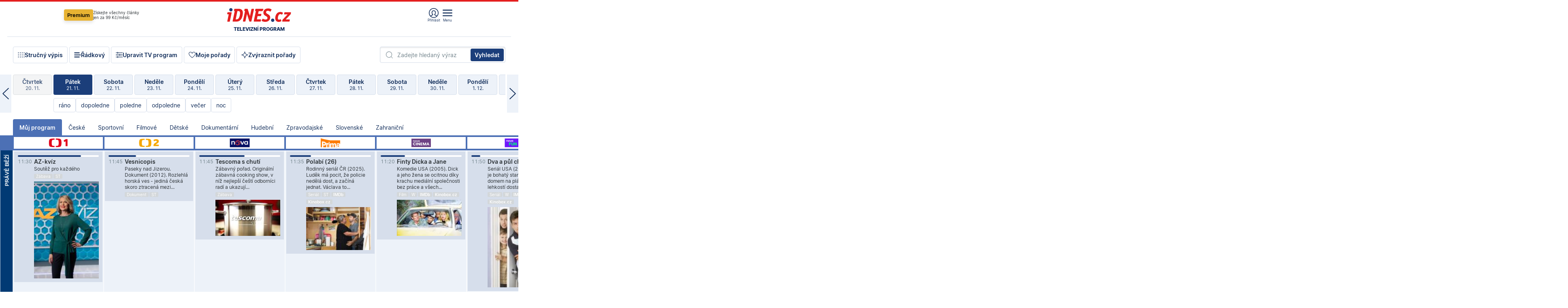

--- FILE ---
content_type: text/html; charset=windows-1250
request_url: https://tvprogram.idnes.cz/?t=detail&id=61976136
body_size: 107598
content:
<!doctype html>

<html lang="cs" class="css-d">
<head>
    
    <meta charset="windows-1250">
	<meta http-equiv="cache-control" content="no-cache">
    <meta name="viewport" content="width=1030">


    

<script>var Unidata = { "exdomena": "tvprogram.idnes.cz", "ostrov": "kultura", "rubrika": "tv-program", "zobrazeni": "home", "verze": "A", "reklama": true, "timestamp": 1763722405096.0, "webtype": "full", "section": "Zpravodajství", "subSection": "Kultura", "pageType": "default", "authors": [""], "keywords": ["redesign24"], "isLogged": false, "noAd": 0, "lidskost": 67492472969837
    };
        var pp_gemius_extraparameters = new Array('content=free', 'premium=false', 'verze=A', 'webtype=full');
    
</script>

    
<script>   Unidata.prebidConfig = [
{"wallpaper":{"code":"wallpaper","mediaTypes":{"banner":{"sizes":[[970,310],[750,100],[728,90],[970,250],[970,210],[500,200],[300,300],[480,300],[336,280],[750,200]]}}},"750x100":{"code":"750x100","mediaTypes":{"banner":{"sizes":[[750,100],[690,100],[728,90],[300,90],[468,60],[320,50]]}}}}
    ];</script>

<script>   Unidata.biddingData = [
{"branding":true,"750x100":true,"wallpaper":true}
    ];
   
</script>

<script>window.cpexPackageConfig = {
        publisherSettingsPath: 'https://cdn.cpex.cz/settings/production/mafra.js',
    websiteSettingsPath: 'https://cdn.cpex.cz/settings/production/mafra/idnes.cz_kultura.js'
    }
    document.head.appendChild(Object.assign(document.createElement('script'), { src: `https://cdn.cpex.cz/package/cpex-package${window.location.href.indexOf('debug') > -1 ? '.js' : '.min.js'}` }));
</script>

        <script type="text/javascript" src="https://delivery.r2b2.cz/hb/mafra/kultura.idnes.cz_desktop" async></script>
<script>window.Ads = {config:{"mBrandingOffsetTop":50,"vignetteCappingTime":180000,"refreshCappingTime":3000}}</script>


	



<title>TV program pro v&#237;ce ne&#382; 100 TV stanic na 14 dn&#237; dop&#345;edu.</title>

<meta property="og:title" content="TV program pro v&#237;ce ne&#382; 100 TV stanic na 14 dn&#237; dop&#345;edu.">

<meta name="description" lang="cs" content="Velk&#253; TV program obl&#237;ben&#253;ch stanic s mo&#382;nost&#237; vyhled&#225;v&#225;n&#237; podle denn&#237; doby, dn&#367; nebo slov. TV program - podrobn&#233; popisy i fotky, filmy, seri&#225;ly, sport...">

<meta property="og:description" content="Velk&#253; TV program obl&#237;ben&#253;ch stanic s mo&#382;nost&#237; vyhled&#225;v&#225;n&#237; podle denn&#237; doby, dn&#367; nebo slov. TV program - podrobn&#233; popisy i fotky, filmy, seri&#225;ly, sport...">

<meta name="keywords" lang="cs" content="tv, televize, program, televizní, seriál, nova, ČT1, prima, hbo, film, discovery, ČT24, ČT2, cool, Barandov, cinema, film, stanice, satelitní, kabelové">

<meta name="cXenseParse:pageclass" content="frontpage" />
<meta name="cXenseParse:qiw-typobsahu" content="home" />
<meta name="cXenseParse:qiw-subsection" content="Kultura" />
<meta name="cXenseParse:qiw-ostrov" content="kultura" />
<meta name="cXenseParse:qiw-rubrika" content="tv-program" />
<meta name="cXenseParse:qiw-vylouceni" content="redesign24" data-separator="," />
<meta name="cXenseParse:qiw-iabgeneea" content="" data-separator="," />


<meta property="cXenseParse:image" content="https://1gr.cz/o/ogimage/idnes2025.jpg" />
<link href="https://servis.idnes.cz/rss.aspx?c=kultura" rel="alternate" type="application/rss+xml" title="RSS">
<meta property="og:type" content="website">

<meta property="og:site_name" content="iDNES.cz">

<meta property="article:author" content="https://www.facebook.com/iDNES.cz">
<link rel="previewimage" href="https://1gr.cz/o/ogimage/idnes2025.jpg">
<meta property="og:image" content="https://1gr.cz/o/ogimage/idnes2025.jpg">


	<meta property="fb:app_id" content="120489248467">

<meta property="fb:pages" content="100683176313" />


<link rel="shortcut icon" href="https://1gr.cz/u/favicon/idnes.ico">

<link rel="apple-touch-icon" href="https://1gr.cz/u/favicon/apple-touch-icon.png">
<style>
	@import "https://1gr.cz/css/idn4/base.css?rr=1763124476";
	@import "https://1gr.cz/css/idn4/uni.css?rr=1763110128";
	@import "https://1gr.cz/css/externi/reklama.css?rr=1761728186";
	@import "https://1gr.cz/css/idn4/portal.css?rr=1759938057";
	@import "https://1gr.cz/css/idn4/layout2.css?rr=1763641534";
	@import "https://1gr.cz/css/idn4/tvprog.css?rr=1759443322";
</style>

<script src="https://1gr.cz/js/uni/uni.js?rr=1763032937"></script>
<script src="https://1gr.cz/js/tv/2014.js?rr=1756411372"></script>


<style>#didomi-host { display: none !important }</style>

    <script type="text/javascript">
        window.didomiConfig = { sdkPath: 'https://privacy.1gr.cz/', apiPath: 'https://privacy.1gr.cz/api' };
        window.Unidata = window.Unidata || {};
        window.Unidata.didomiVerze = '2';
        
        window.Unidata.dCMP = '';
    </script>
    
    <script src="https://1gr.cz/js/cmp/cookiewallCMP.js" async></script>
    

    <script>var adformtag = window.adformtag = window.adformtag || []; adformtag.push(function () { adformtag.setRequestParam('gdpr', '1'); });</script><script>Log.carkovacka("d=D&c=F&a=F&v=A");</script><!-- G:Up kultura_tv-program-->
<!-- Gemius2013: TV program univerzal -->
<script>
if((/tech_max=[^;]*aplikace=1/.test(document.cookie)) || (/dCMP=[^;]*gemius=1/.test(document.cookie)) || !(typeof(Didomi) == "undefined" || !Didomi.getUserStatus().vendors.consent.enabled.includes(328)))
{ 
var pp_gemius_consent = true;
} else
{
var pp_gemius_use_cmp = true; 
}
if(!/(^|;)\s*nogemius=/.test(document.cookie)){
var pp_gemius_identifier = 'AkTqKCO_Yw9Ei2HHIVFcRKRursvGf6cCXnrPk.B3WE7.J7';

function gemius_pending(i) { window[i] = window[i] || function() {var x = window[i+'_pdata'] = window[i+'_pdata'] || []; x[x.length]=arguments;};};gemius_pending('gemius_hit'); gemius_pending('gemius_event'); gemius_pending('gemius_init'); gemius_pending('pp_gemius_hit'); gemius_pending('pp_gemius_event'); gemius_pending('pp_gemius_init'); (function(d,t) {try {var gt=d.createElement(t),s=d.getElementsByTagName(t)[0],l='http'+((location.protocol=='https:')?'s':''); gt.setAttribute('async','async');gt.setAttribute('defer','defer'); gt.src=l+'://spir.hit.gemius.pl/xgemius.js'; s.parentNode.insertBefore(gt,s);} catch (e) {}})(document,'script');
}
</script><!-- Analytics: kultura -->
<!-- Google Tag Manager -->
<script>
  window.dataLayer = window.dataLayer || [];
  if(MujPAS.prihlasen) dataLayer.push({'userType': 'member'});
  function gtag() { dataLayer.push(arguments); };
  gtag('consent', 'default', {
      'ad_storage': (/dCMP=[^;]*google=1/.test(document.cookie) ? 'granted' : 'denied'),
      'ad_user_data': (/dCMP=[^;]*google=1/.test(document.cookie) ? 'granted' : 'denied'),
      'analytics_storage': ((/dCMP=[^;]*mafra=\d\d1\d/.test(document.cookie)) || (typeof (Didomi) != 'undefined' && Didomi.getUserConsentStatus('publishers-Kqq3iPge', 'c:mafraas-Xd6p2mGA')) ? 'granted' : 'denied'),
      'ad_personalization': ((/dCMP=[^;]*mafra=\d1\d\d/.test(document.cookie)) || (typeof (Didomi) != 'undefined' && Didomi.getUserConsentStatus('publishers-UPqtcgaE', 'c:mafraas-Xd6p2mGA')) ? 'granted' : 'denied')  });
</script>
<noscript><iframe src="//www.googletagmanager.com/ns.html?id=GTM-WD22KH"
height="0" width="0" style="display:none;visibility:hidden"></iframe></noscript>
<script>(function(w,d,s,l,i){w[l]=w[l]||[];w[l].push({'gtm.start':
new Date().getTime(),event:'gtm.js'});var f=d.getElementsByTagName(s)[0],
j=d.createElement(s),dl=l!='dataLayer'?'&l='+l:'';j.async=true;j.src='//www.googletagmanager.com/gtm.js?id='+i+dl;f.parentNode.insertBefore(j,f);
})(window,document,'script','dataLayer','GTM-WD22KH');</script>
<!-- End Google Tag Manager -->



<script>
    consentFunction = function () {
        if (/dCMP=[^;]*piano=1/.test(document.cookie) || !(typeof (Didomi) == "undefined" || !Didomi.getUserStatus().vendors.consent.enabled.includes(412))) {
            var id = document.cookies.read("_mmid");
            var webIdCookie = document.cookies.read("\x5fwebid");
            if (id) {
                window.pdl = window.pdl || {};
                window.pdl.browserId = id;
                if (!Math.floor(Math.random() * 1000)) Log.ping(location.href, "logpiano\x5Fmmid\x5Fx1000");
            }
            else {
                Log.ping(location.href, "logpiano\x5Fnommid\x5F" + (webIdCookie ? "" : "no") + "webid" + (webIdCookie ? "\x5F" + webIdCookie[0] : ""));
            }

            if (!window.pianoLoaded) {
                window.pianoLoaded = true;
                var s = document.createElement("script");
                document.getElementsByTagName("head")[0].appendChild(s);
                s.src = "https://cdn.tinypass.com/api/tinypass.min.js";
            }
        }




        tp = window.tp || [];
        tp.push(["setAid", 'ldpllFOBpe']);
        tp.push(["setCxenseSiteId", "4732542837648372374"]);
        tp.push(["setEndpoint", 'https://buy-eu.piano.io/api/v3']);
        tp.push(["setEspEndpoint", 'https://api-esp-eu.piano.io']);
        tp.push(["setUseTinypassAccounts", false]);
        tp.push(["setUsePianoIdUserProvider", true]);
        var userState = Unidata.isLogged ? (Unidata.isSubscriber ? ["subscriber"] : ["logged"]) : ["notlogged"];
        tp.push(["setContentIsNative", Unidata.ostrov == "sdelenih"]);

        tp.push(["setCustomVariable", "premTarif", "tarif-none"]);
        tp.push(["setCustomVariable", "premFreq", "freq-none"]);
        tp.push(["setCustomVariable", "premMethod", "meth-none"]);
        tp.push(["setCustomVariable", "premAction", "act-none"]);
        tp.push(["setCustomVariable", "premDiscount", "disc-none"]);
        tp.push(["setCustomVariable", "premMkt", "mkt-0"]);
        tp.push(["setCustomVariable", "premTime", "time-morepass"]);
        tp.push(["setCustomVariable", "premTier", "_none"]);
        tp.push(["setCustomVariable", "premPrice", "0"]);
        tp.push(["setCustomVariable", "premNextPrice", "0"]);
        tp.push(["setCustomVariable", "testVerze", "verze-A"]);
        tp.push(["setCustomVariable", "webVerze", "full"]);
        tp.push(["setCustomVariable", "userState", userState]);
        tp.push(["setCustomVariable", "content", "free"]);
        tp.push(["setCustomVariable", "canonical", ""]);
        

        var setCustomParameters = {
            "qiw-premTarif": "tarif-none",    
            "aev-premTarif": "tarif-none",    
            "qiw-premFreq": "freq-none", 
            "qiw-premMethod": "meth-none", 
            "qiw-premAction": "act-none", 
            "qiw-premDiscount": "disc-none", 
            "qiw-premMkt": "mkt-0", 
            "qiw-premTime": "time-morepass", 
            "qiw-testVerze": "verze-A",
            "qiw-webVerze": "full",
            "qiw-content": "free"
        };

        window.cX = window.cX || { options: { consent: true, consentVersion: 2 } }; cX.callQueue = cX.callQueue || [];
        cX.callQueue.push(["setCustomParameters", setCustomParameters]);
        cX.callQueue.push(['setCustomParameters', { 'userState': userState }]);
        cX.callQueue.push(['setEventAttributes', { origin: 'qiw-idnes', persistedQueryId: '65782737c003a46ada22fb6a671d723069bfcc74' }]);

        var consent = (/dCMP=[^;]*piano=1/.test(document.cookie) || !(typeof (Didomi) == "undefined" || !Didomi.getUserStatus().vendors.consent.enabled.includes(412)));
        cX.callQueue.push(['setConsent', { pv: consent, segment: consent, ad: consent, recs: consent, geo: consent, device: consent }]);

        tp.push(["init", function () {
            tp.experience.init();
        }]);
    };

    consentFunction();
</script>
</head>
<body>
    
    
            
                <div class="counters">
                    
                </div>
                
                <div id="portal"><div class="iph" id="iph">
            <div id="iph-row" class="iph-row" score-box="menu2024-top">
                
                <div class="iph-logo" itemprop="publisher" itemscope itemtype="https://schema.org/Organization">
                    
                <meta itemprop="url" content="https://www.idnes.cz">
                <meta itemprop="name" content="iDNES.cz">
                <a href="https://www.idnes.cz/" title="iDNES.cz"  score-place="1" score-type="Section" score-id="idnes" itemprop="logo" itemscope itemtype="https://schema.org/ImageObject">iDNES.cz<meta itemprop="url" content="https://1gr.cz/u/loga-n4/idnes.svg"></a> </div>
                
                <div class="iph-row-in">
                    <div class="iph-prem"> 
        <a href="https://www.idnes.cz/ucet/ziskat-premium?url=https%3A%2F%2Fwww.idnes.cz%2Fpremium%3Fzdroj%3Dtopmenu" class="btn-prem"> Premium</a>
		<p>Získejte všechny články <br> jen&nbsp;za&nbsp;99&nbsp;Kč/měsíc</p>
	</div>
                    
                    
                </div>
                <div class="iph-row-in">
                    <ul class="iph-icolist">
                        
                        <li><a href="https://www.idnes.cz/ucet/prihlasit?url=https%3a%2f%2ftvprogram.idnes.cz%2f" class="ico-login0"  score-place="1" score-type="Other" score-id="prihlasit">Přihlásit</a> <a data-js-xhr="1" href="https://www.idnes.cz/ucet" id="ico-login1" class="ico-login1" score-place="1" score-type="Other" score-id="mujucet">Můj účet</a></li>
                        
                        <li>
                            
                            <a onclick="element('iph').classes.add('iph-iphhm-visible'); element('iph').appendChild(element('iphhm-out')); element('iphhm-out').classes.add('iphhm-act');" class="ico-menu">Menu</a>
                             
                        </li>
                    </ul>
                    
                </div>
            </div>
            
            <ul class="iph-breadcrumb" id="iph-row2" score-box="menu2024-breadcrumb">
                
                <li><a href="https://tvprogram.idnes.cz"  score-place="1" score-type="Other" score-id="tv-program" title="Televizní program">Televizní program</a>
                    
                </li>
                
            </ul>
            
        </div>
        
        <script>Misc.rozdelMenu();</script>
        
        <script>Misc.iphSticky();</script><ul class="modify">
    <li class="searchfield-tv">
        

<form method="get" action="https://tvprogram.idnes.cz/hledani" id="search-tvprogram" class="naseptavac-obal naseptavac-obrazkovy">
    <div class="inp-out ico-search">
        <input type="text" id="hledej-tv" name="slovo" class="inp" placeholder="Zadejte hledaný výraz" autocomplete="off">
        <input type="submit" id="submit-tv" class="sen" value="Vyhledat">
        
    </div>
</form>
<script>Misc.naseptavac({"id":"search-tvprogram","zdroj":"/data.aspx?type=naseptavac\u0026source=tvprogram\u0026id=\u0026q={slovo}"});</script>

    </li>
    
    <li class="incomplete-false"><a href="javascript:;" class="ico-complete" onclick="TV.prepniStrucnost();"><span></span>Stručný výpis</a></li>
    <li class="incomplete-true"><a href="javascript:;" class="ico-complete" onclick="TV.prepniStrucnost();"><span></span>Úplný výpis</a></li>
    
    <li><a class="ico-rows" href="https://tvprogram.idnes.cz/?t=detail&id=61976136&set=row" onmousedown="Log.link(this,'tvprogram2015_radkovy_menu')"><span></span>Řádkový</a></li>
    
    <li><a class="ico-edit" id="tv-channel-edit" href="https://tvprogram.idnes.cz/#upravit"><span></span>Upravit TV program</a></li>
    <li><a class="ico-my" href="https://tvprogram.idnes.cz/moje-porady" onmousedown="Log.link(this,'tvprogram2015_mojeporady')"><span></span>Moje pořady</a></li>
    <li class="selection">
        <label onclick="element('assortment').classes.toggle('qblock');" class="ico-down"><span></span>Zvýraznit pořady</label>
        <div id="assortment">
            <ul>
                <li onclick="return TV.prepniZvyrazneni('zbv');"><span class="x-zbv"></span>zábava</li>
                <li onclick="return TV.prepniZvyrazneni('spr');"><span class="x-spr"></span>sport</li>
                <li onclick="return TV.prepniZvyrazneni('flm');"><span class="x-flm"></span>film</li>
                <li onclick="return TV.prepniZvyrazneni('ser');"><span class="x-ser"></span>seriál</li>
                <li onclick="return TV.prepniZvyrazneni('dkm');"><span class="x-dkm"></span>dokument</li>
                <li onclick="return TV.prepniZvyrazneni('hdb');"><span class="x-hdb"></span>hudba</li>
                <li onclick="return TV.prepniZvyrazneni('prd');"><span class="x-prd"></span>pro děti</li>
                <li onclick="return TV.prepniZvyrazneni('zpr');"><span class="x-zpr"></span>zprávy</li>
                <li onclick="return TV.prepniZvyrazneni('st');"><span class="x-st"></span>skryté titulky</li>
            </ul>
            <ul>
                <li onclick="return TV.prepniZvyrazneni('wd');"><span class="x-wd"></span>širokoúhlé</li>
                <li onclick="return TV.prepniZvyrazneni('zn');"><span class="x-zn"></span>znaková řeč</li>
                <li onclick="return TV.prepniZvyrazneni('prem');"><span class="x-prem"></span>premiéra</li>
                <li onclick="return TV.prepniZvyrazneni('live');"><span class="x-live"></span>živě</li>
                <li onclick="return TV.prepniZvyrazneni('tip');"><span class="x-tip"></span>tip</li>
                <li onclick="return TV.prepniZvyrazneni('idn');"><span class="x-idn"></span>iDNES recenze</li>
                <li onclick="return TV.prepniZvyrazneni('vid');"><span class="x-vid"></span>trailer</li>
                <li onclick="return TV.prepniZvyrazneni('mdb');"><span class="x-mdb"></span>IMDb</li>
                <li onclick="return TV.prepniZvyrazneni('kbx');"><span class="x-kbx"></span>Kinobox</li>
                <li onclick="return TV.prepniZvyrazneni();">zrušit zvýraznění</li>
            </ul>
        </div>
    </li>
    
</ul></div>
                                <div id="content" class="content">
                                    <!--reminderfcid-->
                                    
                                    
                                    
                                    <div class="timeline">
    <div class="daytoc-out">
        <div id="daytoc-levotoc" class="daytoc-prev"></div>
        <div id="daytoc-pravotoc" class="daytoc-next"></div>
        <div id="daytoc" class="daytoc">
            <ul class="list-day">
                
                <li class=" archived">
                    <a href="https://tvprogram.idnes.cz/?dt=22.10.2025" onmousedown="Log.link(this,'tvprogram2015_dny_21112025_22102025')">
                        <b>Středa</b>
                        <i>22. 10.</i>
                    </a>
                    
                </li>
                
                <li class=" archived">
                    <a href="https://tvprogram.idnes.cz/?dt=23.10.2025" onmousedown="Log.link(this,'tvprogram2015_dny_21112025_23102025')">
                        <b>Čtvrtek</b>
                        <i>23. 10.</i>
                    </a>
                    
                </li>
                
                <li class=" archived">
                    <a href="https://tvprogram.idnes.cz/?dt=24.10.2025" onmousedown="Log.link(this,'tvprogram2015_dny_21112025_24102025')">
                        <b>Pátek</b>
                        <i>24. 10.</i>
                    </a>
                    
                </li>
                
                <li class=" archived">
                    <a href="https://tvprogram.idnes.cz/?dt=25.10.2025" onmousedown="Log.link(this,'tvprogram2015_dny_21112025_25102025')">
                        <b>Sobota</b>
                        <i>25. 10.</i>
                    </a>
                    
                </li>
                
                <li class=" archived">
                    <a href="https://tvprogram.idnes.cz/?dt=26.10.2025" onmousedown="Log.link(this,'tvprogram2015_dny_21112025_26102025')">
                        <b>Neděle</b>
                        <i>26. 10.</i>
                    </a>
                    
                </li>
                
                <li class=" archived">
                    <a href="https://tvprogram.idnes.cz/?dt=27.10.2025" onmousedown="Log.link(this,'tvprogram2015_dny_21112025_27102025')">
                        <b>Pondělí</b>
                        <i>27. 10.</i>
                    </a>
                    
                </li>
                
                <li class=" archived">
                    <a href="https://tvprogram.idnes.cz/?dt=28.10.2025" onmousedown="Log.link(this,'tvprogram2015_dny_21112025_28102025')">
                        <b>Úterý</b>
                        <i>28. 10.</i>
                    </a>
                    
                </li>
                
                <li class=" archived">
                    <a href="https://tvprogram.idnes.cz/?dt=29.10.2025" onmousedown="Log.link(this,'tvprogram2015_dny_21112025_29102025')">
                        <b>Středa</b>
                        <i>29. 10.</i>
                    </a>
                    
                </li>
                
                <li class=" archived">
                    <a href="https://tvprogram.idnes.cz/?dt=30.10.2025" onmousedown="Log.link(this,'tvprogram2015_dny_21112025_30102025')">
                        <b>Čtvrtek</b>
                        <i>30. 10.</i>
                    </a>
                    
                </li>
                
                <li class=" archived">
                    <a href="https://tvprogram.idnes.cz/?dt=31.10.2025" onmousedown="Log.link(this,'tvprogram2015_dny_21112025_31102025')">
                        <b>Pátek</b>
                        <i>31. 10.</i>
                    </a>
                    
                </li>
                
                <li class=" archived">
                    <a href="https://tvprogram.idnes.cz/?dt=1.11.2025" onmousedown="Log.link(this,'tvprogram2015_dny_21112025_01112025')">
                        <b>Sobota</b>
                        <i>1. 11.</i>
                    </a>
                    
                </li>
                
                <li class=" archived">
                    <a href="https://tvprogram.idnes.cz/?dt=2.11.2025" onmousedown="Log.link(this,'tvprogram2015_dny_21112025_02112025')">
                        <b>Neděle</b>
                        <i>2. 11.</i>
                    </a>
                    
                </li>
                
                <li class=" archived">
                    <a href="https://tvprogram.idnes.cz/?dt=3.11.2025" onmousedown="Log.link(this,'tvprogram2015_dny_21112025_03112025')">
                        <b>Pondělí</b>
                        <i>3. 11.</i>
                    </a>
                    
                </li>
                
                <li class=" archived">
                    <a href="https://tvprogram.idnes.cz/?dt=4.11.2025" onmousedown="Log.link(this,'tvprogram2015_dny_21112025_04112025')">
                        <b>Úterý</b>
                        <i>4. 11.</i>
                    </a>
                    
                </li>
                
                <li class=" archived">
                    <a href="https://tvprogram.idnes.cz/?dt=5.11.2025" onmousedown="Log.link(this,'tvprogram2015_dny_21112025_05112025')">
                        <b>Středa</b>
                        <i>5. 11.</i>
                    </a>
                    
                </li>
                
                <li class=" archived">
                    <a href="https://tvprogram.idnes.cz/?dt=6.11.2025" onmousedown="Log.link(this,'tvprogram2015_dny_21112025_06112025')">
                        <b>Čtvrtek</b>
                        <i>6. 11.</i>
                    </a>
                    
                </li>
                
                <li class=" archived">
                    <a href="https://tvprogram.idnes.cz/?dt=7.11.2025" onmousedown="Log.link(this,'tvprogram2015_dny_21112025_07112025')">
                        <b>Pátek</b>
                        <i>7. 11.</i>
                    </a>
                    
                </li>
                
                <li class=" archived">
                    <a href="https://tvprogram.idnes.cz/?dt=8.11.2025" onmousedown="Log.link(this,'tvprogram2015_dny_21112025_08112025')">
                        <b>Sobota</b>
                        <i>8. 11.</i>
                    </a>
                    
                </li>
                
                <li class=" archived">
                    <a href="https://tvprogram.idnes.cz/?dt=9.11.2025" onmousedown="Log.link(this,'tvprogram2015_dny_21112025_09112025')">
                        <b>Neděle</b>
                        <i>9. 11.</i>
                    </a>
                    
                </li>
                
                <li class=" archived">
                    <a href="https://tvprogram.idnes.cz/?dt=10.11.2025" onmousedown="Log.link(this,'tvprogram2015_dny_21112025_10112025')">
                        <b>Pondělí</b>
                        <i>10. 11.</i>
                    </a>
                    
                </li>
                
                <li class=" archived">
                    <a href="https://tvprogram.idnes.cz/?dt=11.11.2025" onmousedown="Log.link(this,'tvprogram2015_dny_21112025_11112025')">
                        <b>Úterý</b>
                        <i>11. 11.</i>
                    </a>
                    
                </li>
                
                <li class=" archived">
                    <a href="https://tvprogram.idnes.cz/?dt=12.11.2025" onmousedown="Log.link(this,'tvprogram2015_dny_21112025_12112025')">
                        <b>Středa</b>
                        <i>12. 11.</i>
                    </a>
                    
                </li>
                
                <li class=" archived">
                    <a href="https://tvprogram.idnes.cz/?dt=13.11.2025" onmousedown="Log.link(this,'tvprogram2015_dny_21112025_13112025')">
                        <b>Čtvrtek</b>
                        <i>13. 11.</i>
                    </a>
                    
                </li>
                
                <li class=" archived">
                    <a href="https://tvprogram.idnes.cz/?dt=14.11.2025" onmousedown="Log.link(this,'tvprogram2015_dny_21112025_14112025')">
                        <b>Pátek</b>
                        <i>14. 11.</i>
                    </a>
                    
                </li>
                
                <li class=" archived">
                    <a href="https://tvprogram.idnes.cz/?dt=15.11.2025" onmousedown="Log.link(this,'tvprogram2015_dny_21112025_15112025')">
                        <b>Sobota</b>
                        <i>15. 11.</i>
                    </a>
                    
                </li>
                
                <li class=" archived">
                    <a href="https://tvprogram.idnes.cz/?dt=16.11.2025" onmousedown="Log.link(this,'tvprogram2015_dny_21112025_16112025')">
                        <b>Neděle</b>
                        <i>16. 11.</i>
                    </a>
                    
                </li>
                
                <li class=" archived">
                    <a href="https://tvprogram.idnes.cz/?dt=17.11.2025" onmousedown="Log.link(this,'tvprogram2015_dny_21112025_17112025')">
                        <b>Pondělí</b>
                        <i>17. 11.</i>
                    </a>
                    
                </li>
                
                <li class=" archived">
                    <a href="https://tvprogram.idnes.cz/?dt=18.11.2025" onmousedown="Log.link(this,'tvprogram2015_dny_21112025_18112025')">
                        <b>Úterý</b>
                        <i>18. 11.</i>
                    </a>
                    
                </li>
                
                <li class=" archived">
                    <a href="https://tvprogram.idnes.cz/?dt=19.11.2025" onmousedown="Log.link(this,'tvprogram2015_dny_21112025_19112025')">
                        <b>Středa</b>
                        <i>19. 11.</i>
                    </a>
                    
                </li>
                
                <li class=" archived">
                    <a href="https://tvprogram.idnes.cz/?dt=20.11.2025" onmousedown="Log.link(this,'tvprogram2015_dny_21112025_20112025')">
                        <b>Čtvrtek</b>
                        <i>20. 11.</i>
                    </a>
                    
                </li>
                
                <li class="act">
                    <a href="https://tvprogram.idnes.cz/?dt=21.11.2025" onmousedown="Log.link(this,'tvprogram2015_dny_21112025_21112025')">
                        <b>Pátek</b>
                        <i>21. 11.</i>
                    </a>
                    
                    <div>
                        <a onclick="return TV.najedCas(5)" href="javascript:;"><i>ráno</i></a>
                        <a onclick="return TV.najedCas(9)" href="javascript:;"><i>dopoledne</i></a>
                        <a onclick="return TV.najedCas(12)" href="javascript:;"><i>poledne</i></a>
                        <a onclick="return TV.najedCas(16)" href="javascript:;"><i>odpoledne</i></a>
                        <a onclick="return TV.najedCas(20)" href="javascript:;"><i>večer</i></a>
                        <a onclick="return TV.najedCas(24)" href="javascript:;"><i>noc</i></a>
                    </div>
                    
                </li>
                
                <li class="">
                    <a href="https://tvprogram.idnes.cz/?dt=22.11.2025" onmousedown="Log.link(this,'tvprogram2015_dny_21112025_22112025')">
                        <b>Sobota</b>
                        <i>22. 11.</i>
                    </a>
                    
                </li>
                
                <li class="">
                    <a href="https://tvprogram.idnes.cz/?dt=23.11.2025" onmousedown="Log.link(this,'tvprogram2015_dny_21112025_23112025')">
                        <b>Neděle</b>
                        <i>23. 11.</i>
                    </a>
                    
                </li>
                
                <li class="">
                    <a href="https://tvprogram.idnes.cz/?dt=24.11.2025" onmousedown="Log.link(this,'tvprogram2015_dny_21112025_24112025')">
                        <b>Pondělí</b>
                        <i>24. 11.</i>
                    </a>
                    
                </li>
                
                <li class="">
                    <a href="https://tvprogram.idnes.cz/?dt=25.11.2025" onmousedown="Log.link(this,'tvprogram2015_dny_21112025_25112025')">
                        <b>Úterý</b>
                        <i>25. 11.</i>
                    </a>
                    
                </li>
                
                <li class="">
                    <a href="https://tvprogram.idnes.cz/?dt=26.11.2025" onmousedown="Log.link(this,'tvprogram2015_dny_21112025_26112025')">
                        <b>Středa</b>
                        <i>26. 11.</i>
                    </a>
                    
                </li>
                
                <li class="">
                    <a href="https://tvprogram.idnes.cz/?dt=27.11.2025" onmousedown="Log.link(this,'tvprogram2015_dny_21112025_27112025')">
                        <b>Čtvrtek</b>
                        <i>27. 11.</i>
                    </a>
                    
                </li>
                
                <li class="">
                    <a href="https://tvprogram.idnes.cz/?dt=28.11.2025" onmousedown="Log.link(this,'tvprogram2015_dny_21112025_28112025')">
                        <b>Pátek</b>
                        <i>28. 11.</i>
                    </a>
                    
                </li>
                
                <li class=" second">
                    <a href="https://tvprogram.idnes.cz/?dt=29.11.2025" onmousedown="Log.link(this,'tvprogram2015_dny_21112025_29112025')">
                        <b>Sobota</b>
                        <i>29. 11.</i>
                    </a>
                    
                </li>
                
                <li class=" second">
                    <a href="https://tvprogram.idnes.cz/?dt=30.11.2025" onmousedown="Log.link(this,'tvprogram2015_dny_21112025_30112025')">
                        <b>Neděle</b>
                        <i>30. 11.</i>
                    </a>
                    
                </li>
                
                <li class=" second">
                    <a href="https://tvprogram.idnes.cz/?dt=1.12.2025" onmousedown="Log.link(this,'tvprogram2015_dny_21112025_01122025')">
                        <b>Pondělí</b>
                        <i>1. 12.</i>
                    </a>
                    
                </li>
                
                <li class=" second">
                    <a href="https://tvprogram.idnes.cz/?dt=2.12.2025" onmousedown="Log.link(this,'tvprogram2015_dny_21112025_02122025')">
                        <b>Úterý</b>
                        <i>2. 12.</i>
                    </a>
                    
                </li>
                
                <li class=" second">
                    <a href="https://tvprogram.idnes.cz/?dt=3.12.2025" onmousedown="Log.link(this,'tvprogram2015_dny_21112025_03122025')">
                        <b>Středa</b>
                        <i>3. 12.</i>
                    </a>
                    
                </li>
                
                <li class=" second">
                    <a href="https://tvprogram.idnes.cz/?dt=4.12.2025" onmousedown="Log.link(this,'tvprogram2015_dny_21112025_04122025')">
                        <b>Čtvrtek</b>
                        <i>4. 12.</i>
                    </a>
                    
                </li>
                
            </ul>
        </div>
        <script>Misc.kolotoc({ id: "daytoc", doprava: "daytoc-pravotoc", doleva: "daytoc-levotoc", start: 29, konecny: true });</script>
    </div>
</div>
<!--reminderfcid-->

<div id="tv-fix" class="header-normal">
    <ul class="tv-sel">
      <li class="act"><a href="https://tvprogram.idnes.cz/" onmousedown="Log.link(this,'tvprogram2015_kategorie_mojeporady')"><i>Můj program</i></a></li>
      
      <li><a href="https://tvprogram.idnes.cz/ceske" onmousedown="Log.link(this,'tvprogram2015_kategorie_ceske')"><i>České</i></a></li>
      
      <li><a href="https://tvprogram.idnes.cz/sportovni" onmousedown="Log.link(this,'tvprogram2015_kategorie_sport')"><i>Sportovní</i></a></li>
      
      <li><a href="https://tvprogram.idnes.cz/filmove" onmousedown="Log.link(this,'tvprogram2015_kategorie_film')"><i>Filmové</i></a></li>
      
      <li><a href="https://tvprogram.idnes.cz/detske" onmousedown="Log.link(this,'tvprogram2015_kategorie_detske')"><i>Dětské</i></a></li>
      
      <li><a href="https://tvprogram.idnes.cz/dokumentarni" onmousedown="Log.link(this,'tvprogram2015_kategorie_dokumenty')"><i>Dokumentární</i></a></li>
      
      <li><a href="https://tvprogram.idnes.cz/hudebni" onmousedown="Log.link(this,'tvprogram2015_kategorie_hudebni')"><i>Hudební</i></a></li>
      
      <li><a href="https://tvprogram.idnes.cz/zpravodajske" onmousedown="Log.link(this,'tvprogram2015_kategorie_zpravy')"><i>Zpravodajské</i></a></li>
      
      <li><a href="https://tvprogram.idnes.cz/slovenske" onmousedown="Log.link(this,'tvprogram2015_kategorie_slovenske')"><i>Slovenské</i></a></li>
      
      <li><a href="https://tvprogram.idnes.cz/zahranicni" onmousedown="Log.link(this,'tvprogram2015_kategorie_zahranicni')"><i>Zahraniční</i></a></li>
      
    </ul>
    <div class="tv-main-out" id="tv-wrapper">
            <table class="tv-main" id="tv-table">
                <thead id="tv-channels" class=" editable" style="width: 327em">
                    <tr>
                        <th class="col-time"></th>
                        
                        <th>
                            
                            <img class="tvlogo" src="https://1gr.cz/o/televize/loga-m/ct-1.png" title="ČT1" alt="ČT1" data-channel="1">
                        </th>
                        
                        <th>
                            
                            <img class="tvlogo" src="https://1gr.cz/o/televize/loga-m/ct-2.png" title="ČT2" alt="ČT2" data-channel="2">
                        </th>
                        
                        <th>
                            
                            <img class="tvlogo" src="https://1gr.cz/o/televize/loga-m/nova.png" title="Nova" alt="Nova" data-channel="3">
                        </th>
                        
                        <th>
                            
                            <img class="tvlogo" src="https://1gr.cz/o/televize/loga-m/prima.png" title="Prima" alt="Prima" data-channel="4">
                        </th>
                        
                        <th>
                            
                            <img class="tvlogo" src="https://1gr.cz/o/televize/loga-m/nova-cinema.png" title="Nova Cinema" alt="Nova Cinema" data-channel="78">
                        </th>
                        
                        <th>
                            
                            <img class="tvlogo" src="https://1gr.cz/o/televize/loga-m/nova-fun.png" title="Nova Fun" alt="Nova Fun" data-channel="560">
                        </th>
                        
                        <th>
                            
                            <img class="tvlogo" src="https://1gr.cz/o/televize/loga-m/nova-action.png" title="Nova Action" alt="Nova Action" data-channel="558">
                        </th>
                        
                        <th>
                            
                            <img class="tvlogo" src="https://1gr.cz/o/televize/loga-m/nova-krimi.png" title="Nova Krimi" alt="Nova Krimi" data-channel="559">
                        </th>
                        
                        <th>
                            
                            <img class="tvlogo" src="https://1gr.cz/o/televize/loga-m/prima-cool.png" title="Prima COOL" alt="Prima COOL" data-channel="92">
                        </th>
                        
                        <th>
                            
                            <img class="tvlogo" src="https://1gr.cz/o/televize/loga-m/prima-love.png" title="Prima LOVE" alt="Prima LOVE" data-channel="226">
                        </th>
                        
                        <th>
                            
                            <img class="tvlogo" src="https://1gr.cz/o/televize/loga-m/prima-zoom.png" title="Prima ZOOM" alt="Prima ZOOM" data-channel="331">
                        </th>
                        
                        <th>
                            
                            <img class="tvlogo" src="https://1gr.cz/o/televize/loga-m/prima-max.png" title="Prima MAX" alt="Prima MAX" data-channel="474">
                        </th>
                        
                        <th>
                            
                            <img class="tvlogo" src="https://1gr.cz/o/televize/loga-m/barrandov.png" title="Barrandov" alt="Barrandov" data-channel="89">
                        </th>
                        
                        <th>
                            
                            <img class="tvlogo" src="https://1gr.cz/o/televize/loga-m/ct-4-sport.png" title="ČT sport" alt="ČT sport" data-channel="18">
                        </th>
                        
                        <th>
                            
                            <img class="tvlogo" src="https://1gr.cz/o/televize/loga-m/ct-24.png" title="ČT24" alt="ČT24" data-channel="24">
                        </th>
                        
                        <th>
                            
                            <img class="tvlogo" src="https://1gr.cz/o/televize/loga-m/ocko.png" title="Óčko" alt="Óčko" data-channel="19">
                        </th>
                        
                        <th>
                            
                            <img class="tvlogo" src="https://1gr.cz/o/televize/loga-m/ct-d.png" title="ČT :D" alt="ČT :D" data-channel="94">
                        </th>
                        
                        <th class="col-time"></th>
                    </tr>
                </thead>
                <tbody>
                    
                    <tr id="current" class="current">
                        <td class="col-time col-time-current"><u></u></td>
                        
                        <td><a class=" past now" data-channel="1" data-show="98357019" data-series="36" data-start="690" data-length="30" href="https://tvprogram.idnes.cz/ct-1/pa-11.30-az-kviz.id98357019-s36"><div class="x-zbv x-st"><u class="zizalka"><u style="width:78%;"></u></u><h3>AZ-kvíz</h3><small>11:30</small><p>Soutěž pro každého</p><p><i class="x-zbv"></i><i class="x-st"></i></p> <img width="143" src="//1gr.cz/data/tvprogram/images/prev/1/98357019/25903893.jpg" alt="AZ-kvíz" class="imgal"></div></a></td>
                        
                        <td><a class=" past now" data-channel="2" data-show="98357267" data-series="146890" data-start="705" data-length="25" href="https://tvprogram.idnes.cz/ct-2/pa-11.45-vesnicopis.id98357267-s146890"><div class="x-dkm x-st"><u class="zizalka"><u style="width:34%;"></u></u><h3>Vesnicopis</h3><small>11:45</small><p>Paseky nad Jizerou. Dokument (2012). Rozlehlá horská ves - jediná česká skoro ztracená mezi...</p><p><i class="x-dkm"></i><i class="x-st"></i></p> </div></a></td>
                        
                        <td><a class=" past now" data-channel="3" data-show="98350405" data-series="144923" data-start="705" data-length="15" href="https://tvprogram.idnes.cz/nova/pa-11.45-tescoma-s-chuti.id98350405-s144923"><div class="x-zbv"><u class="zizalka"><u style="width:56%;"></u></u><h3>Tescoma s chutí</h3><small>11:45</small><p>Zábavný pořad. Originální zábavná cooking show, v níž nejlepší čeští odborníci radí a ukazují...</p><p><i class="x-zbv"></i></p> <img width="143" src="//1gr.cz/data/tvprogram/images/prev/3/98350405/25904496.jpg" alt="Tescoma s chutí" class="imgal"></div></a></td>
                        
                        <td><a class=" past now" data-channel="4" data-show="98352557" data-series="313742" data-start="695" data-length="70" href="https://tvprogram.idnes.cz/prima/pa-11.35-polabi-26.id98352557-s313742"><div class="x-ser x-st x-mdb x-kbx"><u class="zizalka"><u style="width:26%;"></u></u><h3>Polabí (26)</h3><small>11:35</small><p>Rodinný seriál ČR (2025). Luděk má pocit, že policie nedělá dost, a začíná jednat. Václava to...</p><p><i class="x-ser"></i><i class="x-st"></i><i class="x-mdb"></i><i class="x-kbx"></i></p> <img width="143" src="//1gr.cz/data/tvprogram/images/prev/4/98352557/25905441.jpg" alt="Polabí (26)" class="imgal"></div></a></td>
                        
                        <td><a class=" past now" data-channel="78" data-show="98350762" data-series="0" data-start="680" data-length="110" href="https://tvprogram.idnes.cz/nova-cinema/pa-11.20-finty-dicka-a-jane.id98350762"><div class="x-flm x-wd x-mdb x-kbx"><u class="zizalka"><u style="width:30%;"></u></u><h3>Finty Dicka a Jane</h3><small>11:20</small><p>Komedie USA (2005). Dick a jeho žena se ocitnou díky krachu mediální společnosti bez práce a všech...</p><p><i class="x-flm"></i><i class="x-wd"></i><i class="x-mdb"></i><i class="x-kbx"></i></p> <img width="143" src="//1gr.cz/data/tvprogram/images/prev/78/98350762/25907102.jpg" alt="Finty Dicka a Jane" class="imgal"></div></a></td>
                        
                        <td><a class=" past now" data-channel="560" data-show="98351001" data-series="123875" data-start="710" data-length="30" href="https://tvprogram.idnes.cz/nova-fun/pa-11.50-dva-a-pul-chlapa-ii-12.id98351001-s123875"><div class="x-ser x-wd x-mdb x-kbx"><u class="zizalka"><u style="width:11%;"></u></u><h3>Dva a půl chlapa II (12)</h3><small>11:50</small><p>Seriál USA (2004). Charlie je bohatý starý mládenec s domem na pláži, který s lehkostí dostane...</p><p><i class="x-ser"></i><i class="x-wd"></i><i class="x-mdb"></i><i class="x-kbx"></i></p> <img width="143" src="//1gr.cz/data/tvprogram/images/prev/560/98351001/25911827.jpg" alt="Dva a půl chlapa II (12)" class="imgal"></div></a></td>
                        
                        <td><a class=" past now" data-channel="558" data-show="98350634" data-series="160104" data-start="700" data-length="30" href="https://tvprogram.idnes.cz/nova-action/pa-11.40-mistri-aukci-ii-16.id98350634-s160104"><div class="x-dkm x-wd x-mdb x-kbx"><u class="zizalka"><u style="width:45%;"></u></u><h3>Mistři aukcí II (16)</h3><small>11:40</small><p>Dokument USA (2011). Dvojice rázných chlápků obráží napříč USA veřejné aukce, ve kterých se často...</p><p><i class="x-dkm"></i><i class="x-wd"></i><i class="x-mdb"></i><i class="x-kbx"></i></p> <img width="143" src="//1gr.cz/data/tvprogram/images/prev/558/98350634/25911208.jpg" alt="Mistři aukcí II (16)" class="imgal"></div></a></td>
                        
                        <td><a class=" past now" data-channel="559" data-show="98351235" data-series="277450" data-start="675" data-length="55" href="https://tvprogram.idnes.cz/nova-krimi/pa-11.15-medium-iii-11.id98351235-s277450"><div class="x-ser x-st x-wd x-mdb x-kbx"><u class="zizalka"><u style="width:70%;"></u></u><h3>Médium III (11)</h3><small>11:15</small><p>Apokalypsa. Krimiseriál USA (2007). Žena v domácnosti a matka z předměstí Allison DuBoisová může...</p><p><i class="x-ser"></i><i class="x-st"></i><i class="x-wd"></i><i class="x-mdb"></i><i class="x-kbx"></i></p> </div></a></td>
                        
                        <td><a class=" past now" data-channel="92" data-show="98353934" data-series="132503" data-start="705" data-length="30" href="https://tvprogram.idnes.cz/prima-cool/pa-11.45-futurama-ii-10.id98353934-s132503"><div class="x-ser x-st x-mdb x-kbx"><u class="zizalka"><u style="width:28%;"></u></u><h3>Futurama II (10)</h3><small>11:45</small><p>Ve spárech byrokracie. Animovaný seriál USA (2000). Hermes Conrad, správce a účetní firmy Planet...</p><p><i class="x-ser"></i><i class="x-st"></i><i class="x-mdb"></i><i class="x-kbx"></i></p> <img width="143" src="//1gr.cz/data/tvprogram/images/prev/92/98353934/25907318.jpg" alt="Futurama II (10)" class="imgal"></div></a></td>
                        
                        <td><a class=" past now" data-channel="226" data-show="98354900" data-series="0" data-start="665" data-length="125" href="https://tvprogram.idnes.cz/prima-love/pa-11.05-rosamunde-pilcher-a-najednou-to-byla-laska.id98354900"><div class="x-flm x-st x-mdb x-kbx"><u class="zizalka"><u style="width:39%;"></u></u><h3>Rosamunde Pilcher: A najednou to byla láska</h3><small>11:05</small><p>Romantický film N (2006). Julie se po rozchodu s nevěrným snoubencem opět zamiluje, ale když si...</p><p><i class="x-flm"></i><i class="x-st"></i><i class="x-mdb"></i><i class="x-kbx"></i></p> <img width="143" src="//1gr.cz/data/tvprogram/images/prev/226/98354900/25908423.jpg" alt="Rosamunde Pilcher: A najednou to byla láska" class="imgal"></div></a></td>
                        
                        <td><a class=" past now" data-channel="331" data-show="98356155" data-series="314218" data-start="675" data-length="70" href="https://tvprogram.idnes.cz/prima-zoom/pa-11.15-pribeh-kocek-1.id98356155-s314218"><div class="x-dkm"><u class="zizalka"><u style="width:55%;"></u></u><h3>Příběh koček (1)</h3><small>11:15</small><p>Divokost v srdci. Dokument VB (2016). Kočky patří k nejoblíbenějším domácím mazlíčkům, ale jejich...</p><p><i class="x-dkm"></i></p> <img width="143" src="//1gr.cz/data/tvprogram/images/prev/331/98356155/25908902.jpg" alt="Příběh koček (1)" class="imgal"></div></a></td>
                        
                        <td><a class=" past now" data-channel="474" data-show="98355171" data-series="0" data-start="620" data-length="195" href="https://tvprogram.idnes.cz/prima-max/pa-10.20-transformers-3.id98355171"><div class="x-flm x-st x-idn x-mdb x-kbx"><u class="zizalka"><u style="width:48%;"></u></u><h3>Transformers 3</h3><small>10:20</small><p>Akční film USA (2011). Bitva mezi Autoboty a Deceptikony na Cybertronu má svou dohru na Zemi....</p><p><i class="x-flm"></i><i class="x-st"></i><i class="x-idn"></i><i class="x-mdb"></i><i class="x-kbx"></i></p> <img width="143" src="//1gr.cz/data/tvprogram/images/prev/474/98355171/25909799.jpg" alt="Transformers 3" class="imgal"></div></a></td>
                        
                        <td><a class=" past now" data-channel="89" data-show="98320956" data-series="157273" data-start="515" data-length="260" href="https://tvprogram.idnes.cz/barrandov/pa-08.35-klenot-tv.id98320956-s157273"><div class="x-zbv x-live"><u class="zizalka"><u style="width:76%;"></u></u><h3>Klenot.TV</h3><small>08:35</small><p>Poznejte náš svět nádherně se blýskajících klenotů! Čekají Vás klasické šperky zdobené krásnými a...</p><p><i class="x-zbv"></i><i class="x-live"></i></p> <img width="143" src="//1gr.cz/data/tvprogram/images/prev/89/98320956/25907267.jpg" alt="Klenot.TV" class="imgal"></div></a></td>
                        
                        <td><a class=" past now" data-channel="18" data-show="98551675" data-series="0" data-start="710" data-length="15" href="https://tvprogram.idnes.cz/ct-4-sport/pa-11.50-americky-fotbal-touchdown.id98551675"><div class="x-spr x-st x-wd x-prem"><u class="zizalka"><u style="width:23%;"></u></u><h3>Americký fotbal: Touchdown</h3><small>11:50</small><p>Magazín o americkém fotbalu v Česku (10 min)</p><p><i class="x-spr"></i><i class="x-st"></i><i class="x-wd"></i><i class="x-prem"></i></p> </div></a></td>
                        
                        <td><a class=" past now" data-channel="24" data-show="98357572" data-series="162518" data-start="600" data-length="120" href="https://tvprogram.idnes.cz/ct-24/pa-10.00-studio-ct24.id98357572-s162518"><div class="x-zpr"><u class="zizalka"><u style="width:95%;"></u></u><h3>Studio ČT24</h3><small>10:00</small><p>Aktuální zpravodajství v politice, ekonomice, kultuře i sportu, komentáře, analýzy, specializované...</p><p><i class="x-zpr"></i></p> </div></a></td>
                        
                        <td><a class=" past now" data-channel="19" data-show="98331702" data-series="0" data-start="630" data-length="150" href="https://tvprogram.idnes.cz/ocko/pa-10.30-ocko-hity.id98331702"><div class=""><u class="zizalka"><u style="width:56%;"></u></u><h3>Óčko hity</h3><small>10:30</small><p>Dopoledne v klidu</p> </div></a></td>
                        
                        <td><a class=" past now" data-channel="94" data-show="98356680" data-series="303810" data-start="705" data-length="15" href="https://tvprogram.idnes.cz/ct-d/pa-11.45-pan-jezevec-a-pani-liska-ii.id98356680-s303810"><div class="x-ser x-st x-mdb x-kbx"><u class="zizalka"><u style="width:56%;"></u></u><h3>Pan Jezevec a paní Liška II</h3><small>11:45</small><p>Animovaný seriál. Jezevcovi - Liškovi, je vůbec možné žít spolu v jedné domácnosti?</p><p><i class="x-ser"></i><i class="x-st"></i><i class="x-mdb"></i><i class="x-kbx"></i></p> <img width="143" src="//1gr.cz/data/tvprogram/images/prev/94/98356680/25907657.jpg" alt="Pan Jezevec a paní Liška II" class="imgal"></div></a></td>
                        
                        <td class="col-time col-time-current"><u></u></td>
                    </tr>
                    
                    <tr id="tv-ad">
                        <td class="col-time"></td>
                        <td colspan="17">
                            <div>
                                <div class="text">
                                    <hr class="h">
                                    <div id="r-middleboard" class="r-main m31 s_750x100"><div class="r-head"><span></span></div><div class="r-body"><div id='750x100'></div><div class="fc0"></div></div></div>
                                </div>
                            </div>
                        </td>
                        <td class="col-time"></td>
                    </tr>
                    
                    <tr id="t00" class="past" >
                        <td class="col-time col-time-0"><u id="h00"></u></td>
                        
                        <td><a class=" past" data-channel="1" data-show="98357005" data-series="36" data-start="30" data-length="25" href="https://tvprogram.idnes.cz/ct-1/ct-00.30-az-kviz.id98357005-s36"><div class="x-zbv x-st"><h3>AZ-kvíz</h3><small>00:30</small><p>Soutěž pro každého</p><p><i class="x-zbv"></i><i class="x-st"></i></p> <img width="143" src="//1gr.cz/data/tvprogram/images/prev/1/98357005/25895411.jpg" alt="AZ-kvíz" class="imgal"></div></a><a class=" past" data-channel="1" data-show="98357006" data-series="146337" data-start="55" data-length="30" href="https://tvprogram.idnes.cz/ct-1/ct-00.55-kucharska-pohotovost.id98357006-s146337"><div class="x-zbv x-st"><h3>Kuchařská pohotovost</h3><small>00:55</small><p>Králíka nechci! Uvidíme! Pro některé je to dokonalá lahůdka, pro jiné je naopak nepředstavitelné...</p><p><i class="x-zbv"></i><i class="x-st"></i></p> </div></a><a class=" past" data-channel="1" data-show="98357007" data-series="144887" data-start="85" data-length="30" href="https://tvprogram.idnes.cz/ct-1/ct-01.25-bananove-rybicky.id98357007-s144887"><div class="x-zbv x-st x-mdb x-kbx"><h3>Banánové rybičky</h3><small>01:25</small><p>Talk show (2004). Zábavná talk show Haliny Pawlowské, tentokrát na téma „jak využít roli“....</p><p><i class="x-zbv"></i><i class="x-st"></i><i class="x-mdb"></i><i class="x-kbx"></i></p> </div></a><a class=" past" data-channel="1" data-show="98357008" data-series="159836" data-start="115" data-length="20" href="https://tvprogram.idnes.cz/ct-1/ct-01.55-v-kondici.id98357008-s159836"><div class="x-zbv x-st"><h3>V kondici</h3><small>01:55</small><p>Magazín (2007). Magazín o zdravém životním stylu. Moderuje Olga Šípková</p><p><i class="x-zbv"></i><i class="x-st"></i></p> </div></a><a class=" past" data-channel="1" data-show="98357009" data-series="140136" data-start="135" data-length="150" href="https://tvprogram.idnes.cz/ct-1/ct-02.15-dobre-rano.id98357009-s140136"><div class="x-zpr x-mdb x-kbx"><h3>Dobré ráno</h3><small>02:15</small><p>Startovací dávka energie! Ranní show České televize</p><p><i class="x-zpr"></i><i class="x-mdb"></i><i class="x-kbx"></i></p> <img width="143" src="//1gr.cz/data/tvprogram/images/prev/1/98357009/25895431.jpg" alt="Dobré ráno" class="imgal"></div></a><a class=" past" data-channel="1" data-show="98357010" data-series="207099" data-start="285" data-length="30" href="https://tvprogram.idnes.cz/ct-1/ct-04.45-hobby-nasi-doby.id98357010-s207099"><div class="x-zbv x-st"><h3>Hobby naší doby</h3><small>04:45</small><p>Jiřina Bohdalová v půlhodince inspirací a zajímavostí pro volný čas</p><p><i class="x-zbv"></i><i class="x-st"></i></p> <img width="143" src="//1gr.cz/data/tvprogram/images/prev/1/98357010/25895436.jpg" alt="Hobby naší doby" class="imgal"></div></a></td>
                        
                        <td><a class=" past" data-channel="2" data-show="98357250" data-series="286680" data-start="40" data-length="55" href="https://tvprogram.idnes.cz/ct-2/ct-00.40-miroslav-zikmund-cesta-stoletim-1-3.id98357250-s286680"><div class="x-dkm x-st"><h3>Miroslav Zikmund: Cesta stoletím (1/3)</h3><small>00:40</small><p>Dokument. Zažil vrcholy i pády, viděl víc než mnoho jiných, s J. Hanzelkou objeli svět Tatrou 87 na...</p><p><i class="x-dkm"></i><i class="x-st"></i></p> <img width="143" src="//1gr.cz/data/tvprogram/images/prev/2/98357250/25895696.jpg" alt="Miroslav Zikmund: Cesta stoletím (1/3)" class="imgal"></div></a><a class=" past" data-channel="2" data-show="98357251" data-series="0" data-start="95" data-length="55" href="https://tvprogram.idnes.cz/ct-2/ct-01.35-laska-a-sex-v-dubaji.id98357251"><div class="x-dkm x-st"><h3>Láska a sex v Dubaji</h3><small>01:35</small><p>Dokument Fr. Na pomyslném Manhattanu Blízkého východu jsou sexuální vztahy mimo tradiční manželství...</p><p><i class="x-dkm"></i><i class="x-st"></i></p> </div></a><a class=" past" data-channel="2" data-show="98496215" data-series="150947" data-start="150" data-length="35" href="https://tvprogram.idnes.cz/ct-2/ct-02.30-na-moll.id98496215-s150947"><div class="x-hdb"><h3>Na moll...</h3><small>02:30</small><p>V magazínu nejen folkové hudby vystoupí Vladimír Merta, Karel Vepřek a další.</p><p><i class="x-hdb"></i></p> </div></a><a class=" past" data-channel="2" data-show="98357253" data-series="0" data-start="185" data-length="30" href="https://tvprogram.idnes.cz/ct-2/ct-03.05-gru-gott.id98357253"><div class="x-st"><h3>Grüß Gott</h3><small>03:05</small><p>Život a víra v místě, kde Němci zůstali i po odsunu.</p><p><i class="x-st"></i></p> </div></a><a class=" past" data-channel="2" data-show="98496216" data-series="0" data-start="215" data-length="5" href="https://tvprogram.idnes.cz/ct-2/ct-03.35-madarska-citanka.id98496216"><div class="x-st"><h3>Maďarská čítanka</h3><small>03:35</small><p>Gábor Zoltán - portrét maďarského režiséra, redaktora a spisovatele, autora úspěšného románu Orgie...</p><p><i class="x-st"></i></p> </div></a><a class=" past" data-channel="2" data-show="98357255" data-series="127640" data-start="220" data-length="15" href="https://tvprogram.idnes.cz/ct-2/ct-03.40-biblicka-patrani-ii.id98357255-s127640"><div class="x-prd x-st x-mdb x-kbx"><h3>Biblická pátrání II</h3><small>03:40</small><p>Ježíš a zázraky. Zázračné pátrání po zázracích – a taky trochu po hodinkách</p><p><i class="x-prd"></i><i class="x-st"></i><i class="x-mdb"></i><i class="x-kbx"></i></p> <img width="143" src="//1gr.cz/data/tvprogram/images/prev/2/98357255/25895723.jpg" alt="Biblická pátrání II" class="imgal"></div></a><a class=" past" data-channel="2" data-show="98357256" data-series="0" data-start="235" data-length="30" href="https://tvprogram.idnes.cz/ct-2/ct-03.55-mistri-starych-remesel.id98357256"><div class="x-dkm x-st"><h3>Mistři starých řemesel</h3><small>03:55</small><p>Textil. Dokument (2021). Jakým způsobem vznikaly věci denní potřeby před staletími? V dokumentárním...</p><p><i class="x-dkm"></i><i class="x-st"></i></p> </div></a><a class=" past" data-channel="2" data-show="98357257" data-series="176200" data-start="265" data-length="25" href="https://tvprogram.idnes.cz/ct-2/ct-04.25-pred-pulnoci.id98357257-s176200"><div class="x-dkm x-st"><h3>Před půlnocí</h3><small>04:25</small><p>Dokument (2013). Čarování s kovem - téma pro Radomíra Bártu, uměleckého kováře</p><p><i class="x-dkm"></i><i class="x-st"></i></p> </div></a><a class=" past" data-channel="2" data-show="98357258" data-series="144904" data-start="290" data-length="30" href="https://tvprogram.idnes.cz/ct-2/ct-04.50-babylon.id98357258-s144904"><div class="x-dkm x-st x-idn"><h3>Babylon</h3><small>04:50</small><p>Dokumentární cyklus ČR. Miroslav Konvalina, novinář, který řadu let žil a pracoval v USA</p><p><i class="x-dkm"></i><i class="x-st"></i><i class="x-idn"></i></p> </div></a></td>
                        
                        <td><a class=" past" data-channel="3" data-show="98350394" data-series="125121" data-start="0" data-length="60" href="https://tvprogram.idnes.cz/nova/ct-00.00-mentalista-iv-11.id98350394-s125121"><div class="x-ser x-wd x-mdb x-kbx"><h3>Mentalista IV (11)</h3><small>00:00</small><p>Vždy sázej na rudou. Krimiseriál USA (2011). Tým míří ke člunu rozvodového právníka Altona Creeka,...</p><p><i class="x-ser"></i><i class="x-wd"></i><i class="x-mdb"></i><i class="x-kbx"></i></p> <img width="143" src="//1gr.cz/data/tvprogram/images/prev/3/98350394/25896420.jpg" alt="Mentalista IV (11)" class="imgal"></div></a><a class=" past" data-channel="3" data-show="98350395" data-series="125121" data-start="60" data-length="60" href="https://tvprogram.idnes.cz/nova/ct-01.00-mentalista-iv-12.id98350395-s125121"><div class="x-ser x-wd x-mdb x-kbx"><h3>Mentalista IV (12)</h3><small>01:00</small><p>Krvavý Valentýn. Krimiseriál USA (2011). Grace se od Lisbonové dozvídá, jak probíhá vyšetřování...</p><p><i class="x-ser"></i><i class="x-wd"></i><i class="x-mdb"></i><i class="x-kbx"></i></p> <img width="143" src="//1gr.cz/data/tvprogram/images/prev/3/98350395/25896463.jpg" alt="Mentalista IV (12)" class="imgal"></div></a><a class=" past" data-channel="3" data-show="98350396" data-series="161441" data-start="120" data-length="70" href="https://tvprogram.idnes.cz/nova/ct-02.00-kriminalka-las-vegas-xiv-1.id98350396-s161441"><div class="x-ser x-st x-wd x-mdb x-kbx"><h3>Kriminálka Las Vegas XIV (1)</h3><small>02:00</small><p>Ďábel a D. B. Russell. Krimiseriál USA (2013). Policisté stále pátrají po unesené Morgan a po...</p><p><i class="x-ser"></i><i class="x-st"></i><i class="x-wd"></i><i class="x-mdb"></i><i class="x-kbx"></i></p> <img width="143" src="//1gr.cz/data/tvprogram/images/prev/3/98350396/25896502.jpg" alt="Kriminálka Las Vegas XIV (1)" class="imgal"></div></a><a class=" past" data-channel="3" data-show="98350397" data-series="211119" data-start="190" data-length="65" href="https://tvprogram.idnes.cz/nova/ct-03.10-ulice-5017.id98350397-s211119"><div class="x-ser x-st x-mdb x-kbx"><h3>Ulice (5017)</h3><small>03:10</small><p>Seriál ČR (2025). Martina se nezdá, ale i ona umí překvapit. Není radno ji podceňovat, navíc...</p><p><i class="x-ser"></i><i class="x-st"></i><i class="x-mdb"></i><i class="x-kbx"></i></p> <img width="143" src="//1gr.cz/data/tvprogram/images/prev/3/98350397/25896519.jpg" alt="Ulice (5017)" class="imgal"></div></a><div class="adtvwidget"><a href="https://voyo.nova.cz/ordinace?utm_source=idnes&utm_medium=display&utm_campaign=ulice&utm_content=05-banner143x95" id="ulice" class="h past"><img src="https://content.aimatch.com/mafra/4074/143_95_banner-Voyo_Ulice-21.png"></a><script src='https://a.1gr.cz/mafra/tserver/site=kultura_idnes_cz/section=tv_program/oriskeywords=ulice/b31/size=text/area=widget' async></script></div><a class=" past" data-channel="3" data-show="98350398" data-series="235331" data-start="255" data-length="65" href="https://tvprogram.idnes.cz/nova/ct-04.15-ordinace-v-ruzove-zahrade-2-532.id98350398-s235331"><div class="x-ser x-st x-wd x-mdb x-kbx"><h3>Ordinace v růžové zahradě 2 (532)</h3><small>04:15</small><p>Skleněná past. Seriál ČR (2014). Tomáš chce zničit Jirku, donáší na něj policii. Jana se uchází o...</p><p><i class="x-ser"></i><i class="x-st"></i><i class="x-wd"></i><i class="x-mdb"></i><i class="x-kbx"></i></p> </div></a></td>
                        
                        <td><a class=" past" data-channel="4" data-show="98352544" data-series="169402" data-start="55" data-length="60" href="https://tvprogram.idnes.cz/prima/ct-00.55-policie-v-akci.id98352544-s169402"><div class="x-zbv x-st"><h3>Policie v akci</h3><small>00:55</small><p>Čtyři případy, čtyři lidské osudy. Reální policisté, případy ukazující skutečný život a volání o...</p><p><i class="x-zbv"></i><i class="x-st"></i></p> <img width="143" src="//1gr.cz/data/tvprogram/images/prev/4/98352544/25897107.jpg" alt="Policie v akci" class="imgal"></div></a><a class=" past" data-channel="4" data-show="98352545" data-series="219780" data-start="115" data-length="55" href="https://tvprogram.idnes.cz/prima/ct-01.55-namorni-vysetrovaci-sluzba-viii-1.id98352545-s219780"><div class="x-ser x-st x-mdb x-kbx"><h3>Námořní vyšetřovací služba VIII (1)</h3><small>01:55</small><p>Pavouk a moucha. Krimiseriál USA (2010). Tým zvláštních agentů, kteří operují mimo vojenské velení,...</p><p><i class="x-ser"></i><i class="x-st"></i><i class="x-mdb"></i><i class="x-kbx"></i></p> <img width="143" src="//1gr.cz/data/tvprogram/images/prev/4/98352545/25897111.jpg" alt="Námořní vyšetřovací služba VIII (1)" class="imgal"></div></a><a class=" past" data-channel="4" data-show="98352546" data-series="219780" data-start="170" data-length="60" href="https://tvprogram.idnes.cz/prima/ct-02.50-namorni-vysetrovaci-sluzba-viii-2.id98352546-s219780"><div class="x-ser x-st x-mdb x-kbx"><h3>Námořní vyšetřovací služba VIII (2)</h3><small>02:50</small><p>Nejhorší noční můra. Krimiseriál USA (2010). Tým zvláštních agentů, kteří operují mimo vojenské...</p><p><i class="x-ser"></i><i class="x-st"></i><i class="x-mdb"></i><i class="x-kbx"></i></p> <img width="143" src="//1gr.cz/data/tvprogram/images/prev/4/98352546/25897118.jpg" alt="Námořní vyšetřovací služba VIII (2)" class="imgal"></div></a><a class=" past" data-channel="4" data-show="98352547" data-series="310944" data-start="230" data-length="55" href="https://tvprogram.idnes.cz/prima/ct-03.50-spravedlnost-v-krvi-xiv-2.id98352547-s310944"><div class="x-ser x-prem x-mdb x-kbx"><h3>Spravedlnost v krvi XIV (2)</h3><small>03:50</small><p>Šok. Krimiseriál USA (2024). Frank Reagan je policejním komisařem, který stojí nejen v čele...</p><p><i class="x-ser"></i><i class="x-prem"></i><i class="x-mdb"></i><i class="x-kbx"></i></p> </div></a><a class=" past" data-channel="4" data-show="98352548" data-series="148521" data-start="285" data-length="70" href="https://tvprogram.idnes.cz/prima/ct-04.45-sef-na-grilu.id98352548-s148521"><div class="x-zbv x-st"><h3>Šéf na grilu</h3><small>04:45</small><p>Zdeněk Pohlreich v kuchařské show! Milujete grilování? Sledujte čtvrtý díl na téma „ryby" a...</p><p><i class="x-zbv"></i><i class="x-st"></i></p> <img width="143" src="//1gr.cz/data/tvprogram/images/prev/4/98352548/25897120.jpg" alt="Šéf na grilu" class="imgal"></div></a></td>
                        
                        <td><a class=" past" data-channel="78" data-show="98350757" data-series="0" data-start="40" data-length="140" href="https://tvprogram.idnes.cz/nova-cinema/ct-00.40-sberatel-kosti.id98350757"><div class="x-flm x-st x-wd x-mdb x-kbx"><h3>Sběratel kostí</h3><small>00:40</small><p>Thriller USA (1999). Ochrnutý detektiv a mladá policistka pátrají po psychopatickém vrahovi. Brzy...</p><p><i class="x-flm"></i><i class="x-st"></i><i class="x-wd"></i><i class="x-mdb"></i><i class="x-kbx"></i></p> <img width="143" src="//1gr.cz/data/tvprogram/images/prev/78/98350757/25898604.jpg" alt="Sběratel kostí" class="imgal"></div></a><a class=" past" data-channel="78" data-show="98350758" data-series="0" data-start="180" data-length="155" href="https://tvprogram.idnes.cz/nova-cinema/ct-03.00-amsterdam.id98350758"><div class="x-flm x-wd x-mdb x-kbx"><h3>Amsterdam</h3><small>03:00</small><p>Drama USA/Jap. (2022). V první světové válce je Burt Berendsen nasazený ve Francii, kde se seznámí...</p><p><i class="x-flm"></i><i class="x-wd"></i><i class="x-mdb"></i><i class="x-kbx"></i></p> <img width="143" src="//1gr.cz/data/tvprogram/images/prev/78/98350758/25898613.jpg" alt="Amsterdam" class="imgal"></div></a></td>
                        
                        <td><a class=" past" data-channel="560" data-show="98350978" data-series="246108" data-start="20" data-length="25" href="https://tvprogram.idnes.cz/nova-fun/ct-00.20-teorie-velkeho-tresku-xii-19.id98350978-s246108"><div class="x-ser x-wd x-mdb x-kbx"><h3>Teorie velkého třesku XII (19)</h3><small>00:20</small><p>Seriál USA (2018). Ani nadprůměrně vysoké IQ nezaručuje, že člověk rozumí všemu. Například ženám......</p><p><i class="x-ser"></i><i class="x-wd"></i><i class="x-mdb"></i><i class="x-kbx"></i></p> <img width="143" src="//1gr.cz/data/tvprogram/images/prev/560/98350978/25903044.jpg" alt="Teorie velkého třesku XII (19)" class="imgal"></div></a><a class=" past" data-channel="560" data-show="98350979" data-series="246108" data-start="45" data-length="25" href="https://tvprogram.idnes.cz/nova-fun/ct-00.45-teorie-velkeho-tresku-xii-20.id98350979-s246108"><div class="x-ser x-wd x-mdb x-kbx"><h3>Teorie velkého třesku XII (20)</h3><small>00:45</small><p>Seriál USA (2018). Ani nadprůměrně vysoké IQ nezaručuje, že člověk rozumí všemu. Například ženám......</p><p><i class="x-ser"></i><i class="x-wd"></i><i class="x-mdb"></i><i class="x-kbx"></i></p> <img width="143" src="//1gr.cz/data/tvprogram/images/prev/560/98350979/25903052.jpg" alt="Teorie velkého třesku XII (20)" class="imgal"></div></a><a class=" past" data-channel="560" data-show="98350980" data-series="246108" data-start="70" data-length="30" href="https://tvprogram.idnes.cz/nova-fun/ct-01.10-teorie-velkeho-tresku-xii-21.id98350980-s246108"><div class="x-ser x-wd x-mdb x-kbx"><h3>Teorie velkého třesku XII (21)</h3><small>01:10</small><p>Seriál USA (2018). Ani nadprůměrně vysoké IQ nezaručuje, že člověk rozumí všemu. Například ženám......</p><p><i class="x-ser"></i><i class="x-wd"></i><i class="x-mdb"></i><i class="x-kbx"></i></p> <img width="143" src="//1gr.cz/data/tvprogram/images/prev/560/98350980/25903053.jpg" alt="Teorie velkého třesku XII (21)" class="imgal"></div></a><a class=" past" data-channel="560" data-show="98350981" data-series="246108" data-start="100" data-length="25" href="https://tvprogram.idnes.cz/nova-fun/ct-01.40-teorie-velkeho-tresku-xii-22.id98350981-s246108"><div class="x-ser x-wd x-mdb x-kbx"><h3>Teorie velkého třesku XII (22)</h3><small>01:40</small><p>Seriál USA (2018). Ani nadprůměrně vysoké IQ nezaručuje, že člověk rozumí všemu. Například ženám......</p><p><i class="x-ser"></i><i class="x-wd"></i><i class="x-mdb"></i><i class="x-kbx"></i></p> <img width="143" src="//1gr.cz/data/tvprogram/images/prev/560/98350981/25903066.jpg" alt="Teorie velkého třesku XII (22)" class="imgal"></div></a><a class=" past" data-channel="560" data-show="98350982" data-series="284499" data-start="125" data-length="20" href="https://tvprogram.idnes.cz/nova-fun/ct-02.05-chuva-k-pohledani-v-20.id98350982-s284499"><div class="x-ser x-mdb x-kbx"><h3>Chůva k pohledání V (20)</h3><small>02:05</small><p>Sitcom USA (1997-1998). Vypadá to, že chůva Fran je přesně to, co ovdovělý producent Max a jeho...</p><p><i class="x-ser"></i><i class="x-mdb"></i><i class="x-kbx"></i></p> </div></a><a class=" past" data-channel="560" data-show="98350983" data-series="284499" data-start="145" data-length="20" href="https://tvprogram.idnes.cz/nova-fun/ct-02.25-chuva-k-pohledani-v-21.id98350983-s284499"><div class="x-ser x-mdb x-kbx"><h3>Chůva k pohledání V (21)</h3><small>02:25</small><p>Sitcom USA (1997-1998). Vypadá to, že chůva Fran je přesně to, co ovdovělý producent Max a jeho...</p><p><i class="x-ser"></i><i class="x-mdb"></i><i class="x-kbx"></i></p> </div></a><a class=" past" data-channel="560" data-show="98350984" data-series="145122" data-start="165" data-length="35" href="https://tvprogram.idnes.cz/nova-fun/ct-02.45-tele-tele.id98350984-s145122"><div class="x-zbv"><h3>TELE TELE</h3><small>02:45</small><p>Žerty stranou aneb Pokus M. Suchánka, R. Genzera a V. Žilkové o pirátské vysílání TV Nova</p><p><i class="x-zbv"></i></p> </div></a><a class=" past" data-channel="560" data-show="98350985" data-series="277761" data-start="200" data-length="35" href="https://tvprogram.idnes.cz/nova-fun/ct-03.20-susedia-vi-1.id98350985-s277761"><div class="x-ser x-wd x-mdb x-kbx"><h3>Susedia VI (1)</h3><small>03:20</small><p>Seriál SR (2019). Přátelství manželských párů Františka a Zuzy a Lászlá a Ildikó, sousedů ze...</p><p><i class="x-ser"></i><i class="x-wd"></i><i class="x-mdb"></i><i class="x-kbx"></i></p> </div></a><a class=" past" data-channel="560" data-show="98350986" data-series="277761" data-start="235" data-length="45" href="https://tvprogram.idnes.cz/nova-fun/ct-03.55-susedia-vi-2.id98350986-s277761"><div class="x-ser x-wd x-mdb x-kbx"><h3>Susedia VI (2)</h3><small>03:55</small><p>Seriál SR (2019). Přátelství manželských párů Františka a Zuzy a Lászlá a Ildikó, sousedů ze...</p><p><i class="x-ser"></i><i class="x-wd"></i><i class="x-mdb"></i><i class="x-kbx"></i></p> </div></a><a class=" past" data-channel="560" data-show="98350987" data-series="269952" data-start="280" data-length="45" href="https://tvprogram.idnes.cz/nova-fun/ct-04.40-oggy-a-skodici-nova-generace-49-50-51-52.id98350987-s269952"><div class="x-ser x-wd x-mdb"><h3>Oggy a škodíci: Nová generace (49, 50, 51, 52)</h3><small>04:40</small><p>Animovaný seriál Fr. (2021). Přidejte se ke „kocourovi“ Oggymu a hravé slonici Piye na cestě za...</p><p><i class="x-ser"></i><i class="x-wd"></i><i class="x-mdb"></i></p> </div></a></td>
                        
                        <td><a class=" past" data-channel="558" data-show="98350616" data-series="121688" data-start="50" data-length="60" href="https://tvprogram.idnes.cz/nova-action/ct-00.50-kobra-11-xii-8.id98350616-s121688"><div class="x-ser x-wd x-mdb x-kbx"><h3>Kobra 11 XII (8)</h3><small>00:50</small><p>Krimiseriál N (2007). Semira jeho parťák se snaží najít a usvědčit řidičku kamionu, která během...</p><p><i class="x-ser"></i><i class="x-wd"></i><i class="x-mdb"></i><i class="x-kbx"></i></p> <img width="143" src="//1gr.cz/data/tvprogram/images/prev/558/98350616/25902564.jpg" alt="Kobra 11 XII (8)" class="imgal"></div></a><a class=" past" data-channel="558" data-show="98350617" data-series="317951" data-start="110" data-length="45" href="https://tvprogram.idnes.cz/nova-action/ct-01.50-mechanici-z-rust-valley-ii-1.id98350617-s317951"><div class="x-zbv x-wd x-prem"><h3>Mechanici z Rust Valley II (1)</h3><small>01:50</small><p>Reality show Kan. Na úpatí Skalistých hor se nachází jedinečná komunita automobilových fanoušků,...</p><p><i class="x-zbv"></i><i class="x-wd"></i><i class="x-prem"></i></p> </div></a><a class=" past" data-channel="558" data-show="98350618" data-series="272345" data-start="155" data-length="45" href="https://tvprogram.idnes.cz/nova-action/ct-02.35-pomozte-autum-v-6.id98350618-s272345"><div class="x-zbv x-wd"><h3>Pomozte autům V (6)</h3><small>02:35</small><p>Reality show VB (2016). Dva mechanici, Fuzz Townshend a Tim Shaw pomáhají majitelům klasických...</p><p><i class="x-zbv"></i><i class="x-wd"></i></p> </div></a><a class=" past" data-channel="558" data-show="98350619" data-series="288864" data-start="200" data-length="20" href="https://tvprogram.idnes.cz/nova-action/ct-03.20-strazci-hranic-australie-xv-15.id98350619-s288864"><div class="x-zbv x-wd"><h3>Strážci hranic: Austrálie XV (15)</h3><small>03:20</small><p>Reality show Austr. (2015). Pašeráci drog, ilegální imigranti, potenciální teroristé, ale také...</p><p><i class="x-zbv"></i><i class="x-wd"></i></p> </div></a><a class=" past" data-channel="558" data-show="98350620" data-series="288864" data-start="220" data-length="25" href="https://tvprogram.idnes.cz/nova-action/ct-03.40-strazci-hranic-australie-xv-16.id98350620-s288864"><div class="x-zbv x-wd"><h3>Strážci hranic: Austrálie XV (16)</h3><small>03:40</small><p>Reality show Austr. (2015). Pašeráci drog, ilegální imigranti, potenciální teroristé, ale také...</p><p><i class="x-zbv"></i><i class="x-wd"></i></p> </div></a><a class=" past" data-channel="558" data-show="98350621" data-series="310038" data-start="245" data-length="40" href="https://tvprogram.idnes.cz/nova-action/ct-04.05-fbi-iv-19.id98350621-s310038"><div class="x-ser x-wd x-mdb x-kbx"><h3>FBI IV (19)</h3><small>04:05</small><p>Krimiseriál USA (2021-2022). V noci jsou ve vlastním domě napadeny dvě ženy. Maria Blakeová útok...</p><p><i class="x-ser"></i><i class="x-wd"></i><i class="x-mdb"></i><i class="x-kbx"></i></p> </div></a><a class=" past" data-channel="558" data-show="98350622" data-series="0" data-start="285" data-length="25" href="https://tvprogram.idnes.cz/nova-action/ct-04.45-sportovni-originaly-anna-kellnerova.id98350622"><div class="x-wd"><h3>Sportovní originály - Anna Kellnerová</h3><small>04:45</small><p>Rozhovor s parkurovou jezdkyní a manažerkou týmu Prague Lions o kariéře, osudových koních a Prague...</p><p><i class="x-wd"></i></p> </div></a></td>
                        
                        <td><a class=" past" data-channel="559" data-show="98351222" data-series="154735" data-start="25" data-length="40" href="https://tvprogram.idnes.cz/nova-krimi/ct-00.25-dr-house-16.id98351222-s154735"><div class="x-ser x-st x-wd x-mdb x-kbx"><h3>Dr. House (16)</h3><small>00:25</small><p>Těžká váha. Seriál USA (2004). Desetiletá obézní dívka Jessika zkolabuje při hodině tělocviku a je...</p><p><i class="x-ser"></i><i class="x-st"></i><i class="x-wd"></i><i class="x-mdb"></i><i class="x-kbx"></i></p> <img width="143" src="//1gr.cz/data/tvprogram/images/prev/559/98351222/25902707.jpg" alt="Dr. House (16)" class="imgal"></div></a><a class=" past" data-channel="559" data-show="98351223" data-series="300799" data-start="65" data-length="70" href="https://tvprogram.idnes.cz/nova-krimi/ct-01.05-columbo-14.id98351223-s300799"><div class="x-ser x-st x-mdb"><h3>Columbo (14)</h3><small>01:05</small><p>Requiem za padající hvězdu. Detektivní seriál USA (1973). Uvadající filmová hvězda Nora Chandlerová...</p><p><i class="x-ser"></i><i class="x-st"></i><i class="x-mdb"></i></p> <img width="143" src="//1gr.cz/data/tvprogram/images/prev/559/98351223/25902711.jpg" alt="Columbo (14)" class="imgal"></div></a><a class=" past" data-channel="559" data-show="98351224" data-series="277450" data-start="135" data-length="40" href="https://tvprogram.idnes.cz/nova-krimi/ct-02.15-medium-iii-13.id98351224-s277450"><div class="x-ser x-st x-wd x-mdb x-kbx"><h3>Médium III (13)</h3><small>02:15</small><p>Názor odborníka. Krimiseriál USA (2007). Žena v domácnosti a matka z předměstí Allison DuBoisová...</p><p><i class="x-ser"></i><i class="x-st"></i><i class="x-wd"></i><i class="x-mdb"></i><i class="x-kbx"></i></p> </div></a><a class=" past" data-channel="559" data-show="98351225" data-series="277450" data-start="175" data-length="40" href="https://tvprogram.idnes.cz/nova-krimi/ct-02.55-medium-iii-14.id98351225-s277450"><div class="x-ser x-st x-wd x-mdb x-kbx"><h3>Médium III (14)</h3><small>02:55</small><p>Náš společný sen. Krimiseriál USA (2007). Žena v domácnosti a matka z předměstí Allison DuBoisová...</p><p><i class="x-ser"></i><i class="x-st"></i><i class="x-wd"></i><i class="x-mdb"></i><i class="x-kbx"></i></p> </div></a><a class=" past" data-channel="559" data-show="98351226" data-series="300799" data-start="215" data-length="70" href="https://tvprogram.idnes.cz/nova-krimi/ct-03.35-columbo-12.id98351226-s300799"><div class="x-ser x-st x-mdb"><h3>Columbo (12)</h3><small>03:35</small><p>Rozhodující zápas. Detektivní seriál USA (1972). Vypadá to, jako by měl mladý majitel fotbalového...</p><p><i class="x-ser"></i><i class="x-st"></i><i class="x-mdb"></i></p> <img width="143" src="//1gr.cz/data/tvprogram/images/prev/559/98351226/25902714.jpg" alt="Columbo (12)" class="imgal"></div></a><a class=" past" data-channel="559" data-show="98351227" data-series="277450" data-start="285" data-length="40" href="https://tvprogram.idnes.cz/nova-krimi/ct-04.45-medium-iii-11.id98351227-s277450"><div class="x-ser x-st x-wd x-mdb x-kbx"><h3>Médium III (11)</h3><small>04:45</small><p>Apokalypsa. Krimiseriál USA (2007). Žena v domácnosti a matka z předměstí Allison DuBoisová může...</p><p><i class="x-ser"></i><i class="x-st"></i><i class="x-wd"></i><i class="x-mdb"></i><i class="x-kbx"></i></p> </div></a></td>
                        
                        <td><a class=" past" data-channel="92" data-show="98353917" data-series="125410" data-start="10" data-length="30" href="https://tvprogram.idnes.cz/prima-cool/ct-00.10-simpsonovi-xxii-6.id98353917-s125410"><div class="x-ser x-st x-mdb x-kbx"><h3>Simpsonovi XXII (6)</h3><small>00:10</small><p>Hrátky s Montym. Animovaný seriál USA (2010). Když Montgomery Burns zjistí, že umírá, chce...</p><p><i class="x-ser"></i><i class="x-st"></i><i class="x-mdb"></i><i class="x-kbx"></i></p> </div></a><a class=" past" data-channel="92" data-show="98353918" data-series="125410" data-start="40" data-length="30" href="https://tvprogram.idnes.cz/prima-cool/ct-00.40-simpsonovi-xxii-7.id98353918-s125410"><div class="x-ser x-st x-mdb x-kbx"><h3>Simpsonovi XXII (7)</h3><small>00:40</small><p>Lepší holub v hrsti než pes v boudě. Animovaný seriál USA (2010). Bart má nového zvířecího kamaráda...</p><p><i class="x-ser"></i><i class="x-st"></i><i class="x-mdb"></i><i class="x-kbx"></i></p> </div></a><a class=" past" data-channel="92" data-show="98353919" data-series="125410" data-start="70" data-length="30" href="https://tvprogram.idnes.cz/prima-cool/ct-01.10-simpsonovi-xxii-8.id98353919-s125410"><div class="x-ser x-st x-mdb x-kbx"><h3>Simpsonovi XXII (8)</h3><small>01:10</small><p>Předvánoční hádky. Animovaný seriál USA (2010). Vánoční speciál přináší čtyři předvánoční sny členů...</p><p><i class="x-ser"></i><i class="x-st"></i><i class="x-mdb"></i><i class="x-kbx"></i></p> </div></a><a class=" past" data-channel="92" data-show="98353920" data-series="125410" data-start="100" data-length="30" href="https://tvprogram.idnes.cz/prima-cool/ct-01.40-simpsonovi-xxii-9.id98353920-s125410"><div class="x-ser x-st x-mdb x-kbx"><h3>Simpsonovi XXII (9)</h3><small>01:40</small><p>Krycí jméno Donnie Špekoun. Animovaný seriál USA (2010). Je tu Nový rok a s ním i nové zákony....</p><p><i class="x-ser"></i><i class="x-st"></i><i class="x-mdb"></i><i class="x-kbx"></i></p> </div></a><a class=" past" data-channel="92" data-show="98353921" data-series="310588" data-start="130" data-length="30" href="https://tvprogram.idnes.cz/prima-cool/ct-02.10-griffinovi-xxii-10.id98353921-s310588"><div class="x-ser x-st x-mdb x-kbx"><h3>Griffinovi XXII (10)</h3><small>02:10</small><p>Dusno na chatě. Animovaný seriál USA (2024). Peter vyhraje víkend v luxusní chatě a vezme s sebou...</p><p><i class="x-ser"></i><i class="x-st"></i><i class="x-mdb"></i><i class="x-kbx"></i></p> </div></a><a class=" past" data-channel="92" data-show="98353922" data-series="133041" data-start="160" data-length="30" href="https://tvprogram.idnes.cz/prima-cool/ct-02.40-futurama-iii-6.id98353922-s133041"><div class="x-ser x-st x-mdb x-kbx"><h3>Futurama III (6)</h3><small>02:40</small><p>Láska benderovská. Animovaný seriál USA (2000). Benderova potlačovaná touha po ohýbání se začne...</p><p><i class="x-ser"></i><i class="x-st"></i><i class="x-mdb"></i><i class="x-kbx"></i></p> <img width="143" src="//1gr.cz/data/tvprogram/images/prev/92/98353922/25898728.jpg" alt="Futurama III (6)" class="imgal"></div></a><a class=" past" data-channel="92" data-show="98353923" data-series="133041" data-start="190" data-length="20" href="https://tvprogram.idnes.cz/prima-cool/ct-03.10-futurama-iii-7.id98353923-s133041"><div class="x-ser x-st x-mdb x-kbx"><h3>Futurama III (7)</h3><small>03:10</small><p>Tahle Země není pro blbý. Animovaný seriál USA (2000). Rasa mozků pokračuje ve svém ničivém tažení...</p><p><i class="x-ser"></i><i class="x-st"></i><i class="x-mdb"></i><i class="x-kbx"></i></p> <img width="143" src="//1gr.cz/data/tvprogram/images/prev/92/98353923/25898734.jpg" alt="Futurama III (7)" class="imgal"></div></a><a class=" past" data-channel="92" data-show="98353924" data-series="310944" data-start="210" data-length="55" href="https://tvprogram.idnes.cz/prima-cool/ct-03.30-spravedlnost-v-krvi-xiv-14.id98353924-s310944"><div class="x-ser x-prem x-mdb x-kbx"><h3>Spravedlnost v krvi XIV (14)</h3><small>03:30</small><p>Chvilka. Krimiseriál USA (2024). Frank Reagan je policejním komisařem, který stojí nejen v čele...</p><p><i class="x-ser"></i><i class="x-prem"></i><i class="x-mdb"></i><i class="x-kbx"></i></p> </div></a><a class=" past" data-channel="92" data-show="98353925" data-series="317954" data-start="265" data-length="55" href="https://tvprogram.idnes.cz/prima-cool/ct-04.25-nezvestna-iii-3.id98353925-s317954"><div class="x-ser x-prem x-mdb x-kbx"><h3>Nezvěstná III (3)</h3><small>04:25</small><p>Krimiseriál USA (2020). Emily Byrneová opustí FBI a snaží se žít normální život, ale minulost ji...</p><p><i class="x-ser"></i><i class="x-prem"></i><i class="x-mdb"></i><i class="x-kbx"></i></p> </div></a></td>
                        
                        <td><a class=" past" data-channel="226" data-show="98354889" data-series="295688" data-start="15" data-length="85" href="https://tvprogram.idnes.cz/prima-love/ct-00.15-sladka-pomsta-1.id98354889-s295688"><div class="x-ser x-mdb x-kbx"><h3>Sladká pomsta (1)</h3><small>00:15</small><p>Svatba. Romantický seriál Tur. (2016). Pelin věří, že za její neštěstí a smůlu může špatná karma,...</p><p><i class="x-ser"></i><i class="x-mdb"></i><i class="x-kbx"></i></p> </div></a><a class=" past" data-channel="226" data-show="98354890" data-series="295688" data-start="100" data-length="70" href="https://tvprogram.idnes.cz/prima-love/ct-01.40-sladka-pomsta-2.id98354890-s295688"><div class="x-ser x-mdb x-kbx"><h3>Sladká pomsta (2)</h3><small>01:40</small><p>Zázračná proměna. Romantický seriál Tur. (2016). Pelin věří, že za její neštěstí a smůlu může...</p><p><i class="x-ser"></i><i class="x-mdb"></i><i class="x-kbx"></i></p> </div></a><a class=" past" data-channel="226" data-show="98354891" data-series="317505" data-start="170" data-length="80" href="https://tvprogram.idnes.cz/prima-love/ct-02.50-vysnene-zivoty-18.id98354891-s317505"><div class="x-ser x-mdb x-kbx"><h3>Vysněné životy (18)</h3><small>02:50</small><p>Vztahový nováček. Seriál Tur. (2022). Život čtyř ambiciózních mladých žen žijících v Istanbulu se...</p><p><i class="x-ser"></i><i class="x-mdb"></i><i class="x-kbx"></i></p> </div></a><a class=" past" data-channel="226" data-show="98354892" data-series="304333" data-start="250" data-length="65" href="https://tvprogram.idnes.cz/prima-love/ct-04.10-cerna-perla-39.id98354892-s304333"><div class="x-ser x-mdb x-kbx"><h3>Černá perla (39)</h3><small>04:10</small><p>Prstýnky. Seriál Tur. (2017). Hazal a Kenan se do sebe zamilují, ale jejich sny o společném životě...</p><p><i class="x-ser"></i><i class="x-mdb"></i><i class="x-kbx"></i></p> </div></a></td>
                        
                        <td><a class=" past" data-channel="331" data-show="98356144" data-series="313747" data-start="5" data-length="65" href="https://tvprogram.idnes.cz/prima-zoom/ct-00.05-setkani-s-ufo-2.id98356144-s313747"><div class="x-dkm"><h3>Setkání s UFO (2)</h3><small>00:05</small><p>Přísně tajné. Dokument Kan. (2021). Po celém světě dosahuje počet případů pozorování UFO svého...</p><p><i class="x-dkm"></i></p> <img width="143" src="//1gr.cz/data/tvprogram/images/prev/331/98356144/25900515.jpg" alt="Setkání s UFO (2)" class="imgal"></div></a><a class=" past" data-channel="331" data-show="98356145" data-series="280865" data-start="70" data-length="60" href="https://tvprogram.idnes.cz/prima-zoom/ct-01.10-vetrelci-davnoveku-xiv-2.id98356145-s280865"><div class="x-dkm x-st x-mdb x-kbx"><h3>Vetřelci dávnověku XIV (2)</h3><small>01:10</small><p>Tajemství monolitů. Dokument USA (2019). Podle některých badatelů dokazují staré legendy, záznamy z...</p><p><i class="x-dkm"></i><i class="x-st"></i><i class="x-mdb"></i><i class="x-kbx"></i></p> <img width="143" src="//1gr.cz/data/tvprogram/images/prev/331/98356145/25900521.jpg" alt="Vetřelci dávnověku XIV (2)" class="imgal"></div></a><a class=" past" data-channel="331" data-show="98356146" data-series="309535" data-start="130" data-length="75" href="https://tvprogram.idnes.cz/prima-zoom/ct-02.10-zrod-imperii-dobyvatele-mexika-3.id98356146-s309535"><div class="x-dkm"><h3>Zrod impérií: Dobyvatelé Mexika (3)</h3><small>02:10</small><p>Válka s církví. Dokument N (2022). V 16. století dobyli Španělé Mexiko a vládli v něm 300 let....</p><p><i class="x-dkm"></i></p> <img width="143" src="//1gr.cz/data/tvprogram/images/prev/331/98356146/25900522.jpg" alt="Zrod impérií: Dobyvatelé Mexika (3)" class="imgal"></div></a><a class=" past" data-channel="331" data-show="98356147" data-series="273284" data-start="205" data-length="80" href="https://tvprogram.idnes.cz/prima-zoom/ct-03.25-fiasko-afera-irangate-1.id98356147-s273284"><div class="x-dkm x-st"><h3>Fiasko: Aféra Irangate (1)</h3><small>03:25</small><p>Dokument USA (2021). Aféra Írán-Contras známá také jako Irangate otřásla v roce 1987 Spojenými...</p><p><i class="x-dkm"></i><i class="x-st"></i></p> <img width="143" src="//1gr.cz/data/tvprogram/images/prev/331/98356147/25900524.jpg" alt="Fiasko: Aféra Irangate (1)" class="imgal"></div></a><a class=" past" data-channel="331" data-show="98356148" data-series="0" data-start="285" data-length="75" href="https://tvprogram.idnes.cz/prima-zoom/ct-04.45-t-rex-evolucni-odysea.id98356148"><div class="x-dkm x-st"><h3>T-Rex: Evoluční odysea</h3><small>04:45</small><p>Dokument USA/Jap. (2016). Vydejte se na cestu teoretické evoluce dvou dinosauřích bratrů T-Rexů....</p><p><i class="x-dkm"></i><i class="x-st"></i></p> </div></a></td>
                        
                        <td><a class=" past" data-channel="474" data-show="98355164" data-series="0" data-start="0" data-length="135" href="https://tvprogram.idnes.cz/prima-max/ct-00.00-pad-do-tmy.id98355164"><div class="x-flm x-mdb x-kbx"><h3>Pád do tmy</h3><small>00:00</small><p>Horor VB (2005). Šestice kamarádek se vydává na výpravu do neprobádaného jeskynního systému. Když...</p><p><i class="x-flm"></i><i class="x-mdb"></i><i class="x-kbx"></i></p> </div></a><a class=" past" data-channel="474" data-show="98355165" data-series="0" data-start="135" data-length="165" href="https://tvprogram.idnes.cz/prima-max/ct-02.15-hobit-bitva-peti-armad.id98355165"><div class="x-flm x-st x-idn x-mdb x-kbx"><h3>Hobit: Bitva pěti armád</h3><small>02:15</small><p>Dobrodružné fantasy USA/N. Zél. (2013). Thorin Pavéza a jeho trpasličí druhové se domáhají...</p><p><i class="x-flm"></i><i class="x-st"></i><i class="x-idn"></i><i class="x-mdb"></i><i class="x-kbx"></i></p> <img width="143" src="//1gr.cz/data/tvprogram/images/prev/474/98355165/25901227.jpg" alt="Hobit: Bitva pěti armád" class="imgal"></div></a></td>
                        
                        <td><a class=" past" data-channel="89" data-show="98320947" data-series="146529" data-start="25" data-length="10" href="https://tvprogram.idnes.cz/barrandov/ct-00.25-nase-zpravy.id98320947-s146529"><div class="x-zpr"><h3>Naše zprávy</h3><small>00:25</small><p>První televizní zprávy v Česku</p><p><i class="x-zpr"></i></p> <img width="143" src="//1gr.cz/data/tvprogram/images/prev/89/98320947/25898657.jpg" alt="Naše zprávy" class="imgal"></div></a><a class=" past" data-channel="89" data-show="98320948" data-series="273887" data-start="35" data-length="10" href="https://tvprogram.idnes.cz/barrandov/ct-00.35-vip-svet.id98320948-s273887"><div class="x-zbv"><h3>VIP svět</h3><small>00:35</small><p>VIP svět vás zahrne novinkami ze světa českého showbyznysu</p><p><i class="x-zbv"></i></p> <img width="143" src="//1gr.cz/data/tvprogram/images/prev/89/98320948/25898658.jpg" alt="VIP svět" class="imgal"></div></a><a class=" past" data-channel="89" data-show="98320949" data-series="0" data-start="45" data-length="70" href="https://tvprogram.idnes.cz/barrandov/ct-00.45-exkluziv.id98320949"><div class="x-st"><h3>Exkluziv!</h3><small>00:45</small><p>Nahlédněte spolu s námi do světa hvězd a jejich nejbližších</p><p><i class="x-st"></i></p> </div></a><a class=" past" data-channel="89" data-show="98320950" data-series="148792" data-start="115" data-length="55" href="https://tvprogram.idnes.cz/barrandov/ct-01.55-na-plac.id98320950-s148792"><div class="x-st"><h3>Na plac!</h3><small>01:55</small><p>Šance pro herce z ulice</p><p><i class="x-st"></i></p> <img width="143" src="//1gr.cz/data/tvprogram/images/prev/89/98320950/25898659.jpg" alt="Na plac!" class="imgal"></div></a><a class=" past" data-channel="89" data-show="98320951" data-series="148781" data-start="170" data-length="95" href="https://tvprogram.idnes.cz/barrandov/ct-02.50-ostrihano.id98320951-s148781"><div class="x-st"><h3>Ostříháno</h3><small>02:50</small><p>Čtyři kadeřníci v soutěži na ostří nůžek</p><p><i class="x-st"></i></p> </div></a><a class=" past" data-channel="89" data-show="98320952" data-series="160111" data-start="265" data-length="90" href="https://tvprogram.idnes.cz/barrandov/ct-04.25-nebezpecne-vztahy.id98320952-s160111"><div class="x-zbv"><h3>Nebezpečné vztahy</h3><small>04:25</small><p>Nástrahy života si nevybírají a mohou potkat každého. Podvody, nevěra a zlomená srdce. Silné...</p><p><i class="x-zbv"></i></p> <img width="143" src="//1gr.cz/data/tvprogram/images/prev/89/98320952/25898661.jpg" alt="Nebezpečné vztahy" class="imgal"></div></a></td>
                        
                        <td><a class=" past" data-channel="18" data-show="98776401" data-series="0" data-start="5" data-length="110" href="https://tvprogram.idnes.cz/ct-4-sport/ct-00.05-fotbal-liga-mistryn-uefa-2025-2026.id98776401"><div class="x-spr x-wd"><h3>Fotbal: Liga mistryň UEFA 2025/2026</h3><small>00:05</small><p>Arsenal FC - Real Madrid CF. Záznam utkání 4. kola ligové fáze evropské klubové soutěže (jen hra)...</p><p><i class="x-spr"></i><i class="x-wd"></i></p> </div></a><a class=" past" data-channel="18" data-show="98551670" data-series="0" data-start="115" data-length="10" href="https://tvprogram.idnes.cz/ct-4-sport/ct-01.55-tenis-tenis-na-voziku-cr-2025.id98551670"><div class="x-spr x-st x-wd"><h3>Tenis: Tenis na vozíku ČR 2025</h3><small>01:55</small><p>Karviná Indoor Cup. Ohlédnutí za průběhem mezinárodního halového turnaje (10 min)</p><p><i class="x-spr"></i><i class="x-st"></i><i class="x-wd"></i></p> </div></a><a class=" past" data-channel="18" data-show="98551671" data-series="0" data-start="125" data-length="30" href="https://tvprogram.idnes.cz/ct-4-sport/ct-02.05-lyzovani-fis-1925.id98551671"><div class="x-spr x-st x-wd"><h3>Lyžování: FIS 1925</h3><small>02:05</small><p>100 let od 1. mistrovství světa. Ohlédnutí za průběhem oslav 100. výročí mezinárodních lyžařských...</p><p><i class="x-spr"></i><i class="x-st"></i><i class="x-wd"></i></p> </div></a><a class=" past" data-channel="18" data-show="98357812" data-series="0" data-start="155" data-length="20" href="https://tvprogram.idnes.cz/ct-4-sport/ct-02.35-fotbal-liga-mistryn-uefa-2025-2026.id98357812"><div class="x-spr x-st x-wd"><h3>Fotbal: Liga mistryň UEFA 2025/2026</h3><small>02:35</small><p>Liga mistryň UEFA - souhrn. Souhrn utkání 4. kola ligové fáze evropské klubové soutěže (20 min)</p><p><i class="x-spr"></i><i class="x-st"></i><i class="x-wd"></i></p> </div></a><a class=" past" data-channel="18" data-show="98357813" data-series="45" data-start="175" data-length="15" href="https://tvprogram.idnes.cz/ct-4-sport/ct-02.55-branky-body-vteriny.id98357813-s45"><div class="x-spr x-st x-wd"><h3>Branky, body, vteřiny</h3><small>02:55</small><p>(10 min)</p><p><i class="x-spr"></i><i class="x-st"></i><i class="x-wd"></i></p> </div></a><a class=" past" data-channel="18" data-show="98357814" data-series="0" data-start="190" data-length="130" href="https://tvprogram.idnes.cz/ct-4-sport/ct-03.10-futsal-1-futsal-liga-2025-2026.id98357814"><div class="x-spr x-st x-wd"><h3>Futsal: 1. Futsal liga 2025/2026</h3><small>03:10</small><p>SK Interobal Plzeň - FK Chrudim. Záznam utkání 7. kola nejvyšší ligy mužů (109 min)</p><p><i class="x-spr"></i><i class="x-st"></i><i class="x-wd"></i></p> </div></a></td>
                        
                        <td><a class=" past" data-channel="24" data-show="98357556" data-series="156521" data-start="0" data-length="10" href="https://tvprogram.idnes.cz/ct-24/ct-00.00-zpravy.id98357556-s156521"><div class="x-zpr x-st"><h3>Zprávy</h3><small>00:00</small><p></p><p><i class="x-zpr"></i><i class="x-st"></i></p> </div></a><a class=" past" data-channel="24" data-show="98357557" data-series="162518" data-start="10" data-length="50" href="https://tvprogram.idnes.cz/ct-24/ct-00.10-studio-ct24.id98357557-s162518"><div class="x-zpr x-st"><h3>Studio ČT24</h3><small>00:10</small><p>Aktuální rozhovory na aktuální témata v ČR i ve světě</p><p><i class="x-zpr"></i><i class="x-st"></i></p> </div></a><a class=" past" data-channel="24" data-show="98357558" data-series="156521" data-start="60" data-length="10" href="https://tvprogram.idnes.cz/ct-24/ct-01.00-zpravy.id98357558-s156521"><div class="x-zpr x-st"><h3>Zprávy</h3><small>01:00</small><p></p><p><i class="x-zpr"></i><i class="x-st"></i></p> </div></a><a class=" past" data-channel="24" data-show="98357559" data-series="162518" data-start="70" data-length="50" href="https://tvprogram.idnes.cz/ct-24/ct-01.10-studio-ct24.id98357559-s162518"><div class="x-zpr x-st"><h3>Studio ČT24</h3><small>01:10</small><p>Aktuální rozhovory na aktuální témata v ČR i ve světě</p><p><i class="x-zpr"></i><i class="x-st"></i></p> </div></a><a class=" past" data-channel="24" data-show="98357560" data-series="156521" data-start="120" data-length="10" href="https://tvprogram.idnes.cz/ct-24/ct-02.00-zpravy.id98357560-s156521"><div class="x-zpr x-st"><h3>Zprávy</h3><small>02:00</small><p></p><p><i class="x-zpr"></i><i class="x-st"></i></p> </div></a><a class=" past" data-channel="24" data-show="98357561" data-series="162518" data-start="130" data-length="24" href="https://tvprogram.idnes.cz/ct-24/ct-02.10-studio-ct24.id98357561-s162518"><div class="x-zpr x-st"><h3>Studio ČT24</h3><small>02:10</small><p>Aktuální rozhovory na aktuální témata v ČR i ve světě</p><p><i class="x-zpr"></i><i class="x-st"></i></p> </div></a><a class=" past" data-channel="24" data-show="98357562" data-series="100839" data-start="154" data-length="26" href="https://tvprogram.idnes.cz/ct-24/ct-02.34-udalosti-v-regionech.id98357562-s100839"><div class="x-zpr x-st x-zn"><h3>Události v regionech</h3><small>02:34</small><p>Hlavní regionální zpravodajská relace České televize. Souhrn nejdůležitějších událostí v krajích...</p><p><i class="x-zpr"></i><i class="x-st"></i><i class="x-zn"></i></p> </div></a><a class=" past" data-channel="24" data-show="98357563" data-series="156521" data-start="180" data-length="10" href="https://tvprogram.idnes.cz/ct-24/ct-03.00-zpravy.id98357563-s156521"><div class="x-zpr x-st"><h3>Zprávy</h3><small>03:00</small><p></p><p><i class="x-zpr"></i><i class="x-st"></i></p> </div></a><a class=" past" data-channel="24" data-show="98357564" data-series="162518" data-start="190" data-length="24" href="https://tvprogram.idnes.cz/ct-24/ct-03.10-studio-ct24.id98357564-s162518"><div class="x-zpr x-st"><h3>Studio ČT24</h3><small>03:10</small><p>Aktuální rozhovory na aktuální témata v ČR i ve světě</p><p><i class="x-zpr"></i><i class="x-st"></i></p> </div></a><a class=" past" data-channel="24" data-show="98357565" data-series="100839" data-start="214" data-length="26" href="https://tvprogram.idnes.cz/ct-24/ct-03.34-udalosti-v-regionech.id98357565-s100839"><div class="x-zpr x-st x-zn"><h3>Události v regionech</h3><small>03:34</small><p>Hlavní regionální zpravodajská relace České televize. Souhrn nejdůležitějších událostí v krajích...</p><p><i class="x-zpr"></i><i class="x-st"></i><i class="x-zn"></i></p> </div></a><a class=" past" data-channel="24" data-show="98357566" data-series="156521" data-start="240" data-length="10" href="https://tvprogram.idnes.cz/ct-24/ct-04.00-zpravy.id98357566-s156521"><div class="x-zpr x-st"><h3>Zprávy</h3><small>04:00</small><p></p><p><i class="x-zpr"></i><i class="x-st"></i></p> </div></a><a class=" past" data-channel="24" data-show="98357567" data-series="162518" data-start="250" data-length="50" href="https://tvprogram.idnes.cz/ct-24/ct-04.10-studio-ct24.id98357567-s162518"><div class="x-zpr x-st"><h3>Studio ČT24</h3><small>04:10</small><p>Aktuální rozhovory na aktuální témata v ČR i ve světě</p><p><i class="x-zpr"></i><i class="x-st"></i></p> </div></a></td>
                        
                        <td></td>
                        
                        <td></td>
                        
                        <td class="col-time col-time-0"><u></u></td>
                    </tr>
                    
                    <tr id="t05" class="past" >
                        <td class="col-time col-time-5"><u id="h05"></u></td>
                        
                        <td><a class=" past" data-channel="1" data-show="98357011" data-series="40" data-start="315" data-length="15" href="https://tvprogram.idnes.cz/ct-1/pa-05.15-cerne-ovce.id98357011-s40"><div class="x-dkm x-st"><h3>Černé ovce</h3><small>05:15</small><p>Dokument. Nebojte se bojovat za svá práva - pomůžeme vám! Reportáže, testy, rady</p><p><i class="x-dkm"></i><i class="x-st"></i></p> </div></a><a class=" past" data-channel="1" data-show="98357012" data-series="100839" data-start="330" data-length="29" href="https://tvprogram.idnes.cz/ct-1/pa-05.30-udalosti-v-regionech.id98357012-s100839"><div class="x-zpr x-st x-zn"><h3>Události v regionech</h3><small>05:30</small><p>Hlavní regionální zpravodajská relace České televize. Souhrn nejdůležitějších událostí v krajích...</p><p><i class="x-zpr"></i><i class="x-st"></i><i class="x-zn"></i></p> </div></a><a class=" past" data-channel="1" data-show="98357013" data-series="31" data-start="359" data-length="181" href="https://tvprogram.idnes.cz/ct-1/pa-05.59-studio-6.id98357013-s31"><div class="x-zpr x-st x-prem"><h3>Studio 6</h3><small>05:59</small><p>Zpravodajský náskok do nového dne. Ranní infoservis ČT</p><p><i class="x-zpr"></i><i class="x-st"></i><i class="x-prem"></i></p> </div></a></td>
                        
                        <td><a class=" past" data-channel="2" data-show="98357259" data-series="100923" data-start="320" data-length="25" href="https://tvprogram.idnes.cz/ct-2/pa-05.20-krestansky-magazin.id98357259-s100923"><div class="x-zpr x-st"><h3>Křesťanský magazín</h3><small>05:20</small><p>Zajímavosti ze života víry. Uvádí P. Vychodilová</p><p><i class="x-zpr"></i><i class="x-st"></i></p> </div></a><a class=" past" data-channel="2" data-show="98357260" data-series="156545" data-start="345" data-length="14" href="https://tvprogram.idnes.cz/ct-2/pa-05.45-zpravy-v-ceskem-znakovem-jazyce.id98357260-s156545"><div class="x-zpr x-zn"><h3>Zprávy v českém znakovém jazyce</h3><small>05:45</small><p></p><p><i class="x-zpr"></i><i class="x-zn"></i></p> </div></a><a class=" past" data-channel="2" data-show="98357261" data-series="140136" data-start="359" data-length="151" href="https://tvprogram.idnes.cz/ct-2/pa-05.59-dobre-rano.id98357261-s140136"><div class="x-zpr x-live x-mdb x-kbx"><h3>Dobré ráno</h3><small>05:59</small><p>Startovací dávka energie! Ranní show České televize</p><p><i class="x-zpr"></i><i class="x-live"></i><i class="x-mdb"></i><i class="x-kbx"></i></p> <img width="143" src="//1gr.cz/data/tvprogram/images/prev/2/98357261/25904077.jpg" alt="Dobré ráno" class="imgal"></div></a><a class=" past" data-channel="2" data-show="98357262" data-series="0" data-start="510" data-length="50" href="https://tvprogram.idnes.cz/ct-2/pa-08.30-kone-a-clovek.id98357262"><div class="x-dkm x-st"><h3>Koně a člověk</h3><small>08:30</small><p>Dokument USA. S více než stovkou registrovaných plemen se Spojené státy mohou pochlubit největší...</p><p><i class="x-dkm"></i><i class="x-st"></i></p> <img width="143" src="//1gr.cz/data/tvprogram/images/prev/2/98357262/25904100.jpg" alt="Koně a člověk" class="imgal"></div></a></td>
                        
                        <td><a class=" past" data-channel="3" data-show="98350399" data-series="312355" data-start="320" data-length="40" href="https://tvprogram.idnes.cz/nova/pa-05.20-televizni-noviny.id98350399-s312355"><div class="x-zpr x-wd"><h3>Televizní noviny</h3><small>05:20</small><p>Hlavní zpravodajská relace TV Nova přináší přehled nejdůležitějších událostí doma i ve světě....</p><p><i class="x-zpr"></i><i class="x-wd"></i></p> </div></a><a class=" past" data-channel="3" data-show="98350400" data-series="144922" data-start="360" data-length="145" href="https://tvprogram.idnes.cz/nova/pa-06.00-snidane-s-novou.id98350400-s144922"><div class="x-zpr x-wd"><h3>Snídaně s Novou</h3><small>06:00</small><p>Ranní zpravodajský a publicistický blok TV Nova. Součástí pořadu jsou lifestylové rozhovory, počasí...</p><p><i class="x-zpr"></i><i class="x-wd"></i></p> <img width="143" src="//1gr.cz/data/tvprogram/images/prev/3/98350400/25904223.jpg" alt="Snídaně s Novou" class="imgal"></div></a><a class=" past" data-channel="3" data-show="98350401" data-series="211119" data-start="505" data-length="60" href="https://tvprogram.idnes.cz/nova/pa-08.25-ulice-5017.id98350401-s211119"><div class="x-ser x-st x-mdb x-kbx"><h3>Ulice (5017)</h3><small>08:25</small><p>Seriál ČR (2025). Martina se nezdá, ale i ona umí překvapit. Není radno ji podceňovat, navíc...</p><p><i class="x-ser"></i><i class="x-st"></i><i class="x-mdb"></i><i class="x-kbx"></i></p> <img width="143" src="//1gr.cz/data/tvprogram/images/prev/3/98350401/25904272.jpg" alt="Ulice (5017)" class="imgal"></div></a><div class="adtvwidget"><a href="https://voyo.nova.cz/ordinace?utm_source=idnes&utm_medium=display&utm_campaign=ulice&utm_content=05-banner143x95" id="ulice2" class="h past"><img src="https://content.aimatch.com/mafra/4074/143_95_banner-Voyo_Ulice-21.png"></a><script src='https://a.1gr.cz/mafra/tserver/site=kultura_idnes_cz/section=tv_program/oriskeywords=ulice2/b31/size=text/area=widget' async></script></div></td>
                        
                        <td><a class=" past" data-channel="4" data-show="98352549" data-series="0" data-start="355" data-length="4" href="https://tvprogram.idnes.cz/prima/pa-05.55-novy-den.id98352549"><div class="x-prem"><h3>Nový den</h3><small>05:55</small><p>Všechny informace pro úspěšný start vašeho dne na jednom místě</p><p><i class="x-prem"></i></p> </div></a><a class=" past" data-channel="4" data-show="98352550" data-series="0" data-start="360" data-length="65" href="https://tvprogram.idnes.cz/prima/pa-06.00-novy-den.id98352550"><div class="x-prem"><h3>Nový den</h3><small>06:00</small><p>Všechny informace pro úspěšný start vašeho dne na jednom místě</p><p><i class="x-prem"></i></p> </div></a><a class=" past" data-channel="4" data-show="98352551" data-series="125123" data-start="425" data-length="30" href="https://tvprogram.idnes.cz/prima/pa-07.05-m-a-s-h-217.id98352551-s125123"><div class="x-ser x-st x-mdb x-kbx"><h3>M.A.S.H (217)</h3><small>07:05</small><p>Válečný seriál USA (1972-1982). Personál polní vojenské chirurgické nemocnice se s válkou vyrovnává...</p><p><i class="x-ser"></i><i class="x-st"></i><i class="x-mdb"></i><i class="x-kbx"></i></p> </div></a><a class=" past" data-channel="4" data-show="98352552" data-series="125123" data-start="455" data-length="30" href="https://tvprogram.idnes.cz/prima/pa-07.35-m-a-s-h-218.id98352552-s125123"><div class="x-ser x-st x-mdb x-kbx"><h3>M.A.S.H (218)</h3><small>07:35</small><p>Válečný seriál USA (1972-1982). Personál polní vojenské chirurgické nemocnice se s válkou vyrovnává...</p><p><i class="x-ser"></i><i class="x-st"></i><i class="x-mdb"></i><i class="x-kbx"></i></p> </div></a><a class=" past" data-channel="4" data-show="98352553" data-series="125123" data-start="485" data-length="30" href="https://tvprogram.idnes.cz/prima/pa-08.05-m-a-s-h-219.id98352553-s125123"><div class="x-ser x-st x-mdb x-kbx"><h3>M.A.S.H (219)</h3><small>08:05</small><p>Válečný seriál USA (1972-1982). Personál polní vojenské chirurgické nemocnice se s válkou vyrovnává...</p><p><i class="x-ser"></i><i class="x-st"></i><i class="x-mdb"></i><i class="x-kbx"></i></p> </div></a><a class=" past" data-channel="4" data-show="98352554" data-series="125123" data-start="515" data-length="30" href="https://tvprogram.idnes.cz/prima/pa-08.35-m-a-s-h-220.id98352554-s125123"><div class="x-ser x-st x-mdb x-kbx"><h3>M.A.S.H (220)</h3><small>08:35</small><p>Válečný seriál USA (1972-1982). Personál polní vojenské chirurgické nemocnice se s válkou vyrovnává...</p><p><i class="x-ser"></i><i class="x-st"></i><i class="x-mdb"></i><i class="x-kbx"></i></p> </div></a></td>
                        
                        <td><a class=" past" data-channel="78" data-show="98350759" data-series="0" data-start="335" data-length="110" href="https://tvprogram.idnes.cz/nova-cinema/pa-05.35-muj-tajny-valentyn.id98350759"><div class="x-flm x-wd x-mdb x-kbx"><h3>Můj tajný Valentýn</h3><small>05:35</small><p>Romantický film USA (2018). Chloe Grangeová je manažerkou luxusní restaurace. Právě dostala od své...</p><p><i class="x-flm"></i><i class="x-wd"></i><i class="x-mdb"></i><i class="x-kbx"></i></p> <img width="143" src="//1gr.cz/data/tvprogram/images/prev/78/98350759/25907058.jpg" alt="Můj tajný Valentýn" class="imgal"></div></a><a class=" past" data-channel="78" data-show="98350760" data-series="0" data-start="445" data-length="105" href="https://tvprogram.idnes.cz/nova-cinema/pa-07.25-doba-ledova-3-usvit-dinosauru.id98350760"><div class="x-flm x-wd x-idn x-mdb x-kbx"><h3>Doba ledová 3: Úsvit dinosaurů</h3><small>07:25</small><p>Animovaná rodinná komedie USA (2009). Oblíbení hrdinové se vydávají za novým dobrodružstvím....</p><p><i class="x-flm"></i><i class="x-wd"></i><i class="x-idn"></i><i class="x-mdb"></i><i class="x-kbx"></i></p> <img width="143" src="//1gr.cz/data/tvprogram/images/prev/78/98350760/25907063.jpg" alt="Doba ledová 3: Úsvit dinosaurů" class="imgal"></div></a></td>
                        
                        <td><a class=" past" data-channel="560" data-show="98350988" data-series="118934" data-start="325" data-length="25" href="https://tvprogram.idnes.cz/nova-fun/pa-05.25-pratele-ix-15.id98350988-s118934"><div class="x-ser x-wd x-mdb x-kbx"><h3>Přátelé IX (15)</h3><small>05:25</small><p>Komediální seriál USA (2002). Sukničkář Joey, pošahaná Phoebe, ukecaný Chandler, pořádkem posedlá...</p><p><i class="x-ser"></i><i class="x-wd"></i><i class="x-mdb"></i><i class="x-kbx"></i></p> <img width="143" src="//1gr.cz/data/tvprogram/images/prev/560/98350988/25911754.jpg" alt="Přátelé IX (15)" class="imgal"></div></a><a class=" past" data-channel="560" data-show="98350989" data-series="118934" data-start="350" data-length="30" href="https://tvprogram.idnes.cz/nova-fun/pa-05.50-pratele-ix-16.id98350989-s118934"><div class="x-ser x-wd x-mdb x-kbx"><h3>Přátelé IX (16)</h3><small>05:50</small><p>Komediální seriál USA (2002). Sukničkář Joey, pošahaná Phoebe, ukecaný Chandler, pořádkem posedlá...</p><p><i class="x-ser"></i><i class="x-wd"></i><i class="x-mdb"></i><i class="x-kbx"></i></p> <img width="143" src="//1gr.cz/data/tvprogram/images/prev/560/98350989/25911786.jpg" alt="Přátelé IX (16)" class="imgal"></div></a><a class=" past" data-channel="560" data-show="98350990" data-series="245426" data-start="380" data-length="25" href="https://tvprogram.idnes.cz/nova-fun/pa-06.20-mama-viii-15.id98350990-s245426"><div class="x-ser x-wd x-mdb x-kbx"><h3>Máma VIII (15)</h3><small>06:20</small><p>Sitcom USA (2020-2021). Christy chtěla být v mládí psycholožkou, jenže teď si jako matka...</p><p><i class="x-ser"></i><i class="x-wd"></i><i class="x-mdb"></i><i class="x-kbx"></i></p> </div></a><a class=" past" data-channel="560" data-show="98350991" data-series="245426" data-start="405" data-length="25" href="https://tvprogram.idnes.cz/nova-fun/pa-06.45-mama-viii-16.id98350991-s245426"><div class="x-ser x-wd x-mdb x-kbx"><h3>Máma VIII (16)</h3><small>06:45</small><p>Sitcom USA (2020-2021). Christy chtěla být v mládí psycholožkou, jenže teď si jako matka...</p><p><i class="x-ser"></i><i class="x-wd"></i><i class="x-mdb"></i><i class="x-kbx"></i></p> </div></a><a class=" past" data-channel="560" data-show="98350992" data-series="245426" data-start="430" data-length="30" href="https://tvprogram.idnes.cz/nova-fun/pa-07.10-mama-viii-17.id98350992-s245426"><div class="x-ser x-wd x-mdb x-kbx"><h3>Máma VIII (17)</h3><small>07:10</small><p>Sitcom USA (2020-2021). Christy chtěla být v mládí psycholožkou, jenže teď si jako matka...</p><p><i class="x-ser"></i><i class="x-wd"></i><i class="x-mdb"></i><i class="x-kbx"></i></p> </div></a><a class=" past" data-channel="560" data-show="98350993" data-series="245426" data-start="460" data-length="25" href="https://tvprogram.idnes.cz/nova-fun/pa-07.40-mama-viii-18.id98350993-s245426"><div class="x-ser x-wd x-mdb x-kbx"><h3>Máma VIII (18)</h3><small>07:40</small><p>Sitcom USA (2020-2021). Christy chtěla být v mládí psycholožkou, jenže teď si jako matka...</p><p><i class="x-ser"></i><i class="x-wd"></i><i class="x-mdb"></i><i class="x-kbx"></i></p> </div></a><a class=" past" data-channel="560" data-show="98350994" data-series="284499" data-start="485" data-length="30" href="https://tvprogram.idnes.cz/nova-fun/pa-08.05-chuva-k-pohledani-v-22.id98350994-s284499"><div class="x-ser x-mdb x-kbx"><h3>Chůva k pohledání V (22)</h3><small>08:05</small><p>Sitcom USA (1997-1998). Vypadá to, že chůva Fran je přesně to, co ovdovělý producent Max a jeho...</p><p><i class="x-ser"></i><i class="x-mdb"></i><i class="x-kbx"></i></p> </div></a><a class=" past" data-channel="560" data-show="98350995" data-series="284499" data-start="515" data-length="30" href="https://tvprogram.idnes.cz/nova-fun/pa-08.35-chuva-k-pohledani-v-23.id98350995-s284499"><div class="x-ser x-mdb x-kbx"><h3>Chůva k pohledání V (23)</h3><small>08:35</small><p>Sitcom USA (1997-1998). Vypadá to, že chůva Fran je přesně to, co ovdovělý producent Max a jeho...</p><p><i class="x-ser"></i><i class="x-mdb"></i><i class="x-kbx"></i></p> </div></a></td>
                        
                        <td><a class=" past" data-channel="558" data-show="98350623" data-series="0" data-start="310" data-length="15" href="https://tvprogram.idnes.cz/nova-action/pa-05.10-ikony-ligue-1-thierry-henry.id98350623"><div class="x-wd"><h3>Ikony Ligue 1 - Thierry Henry</h3><small>05:10</small><p>Magazín o legendárním francouzském útočníkovi</p><p><i class="x-wd"></i></p> </div></a><a class=" past" data-channel="558" data-show="98350624" data-series="304688" data-start="325" data-length="40" href="https://tvprogram.idnes.cz/nova-action/pa-05.25-americti-sberatele-xi-17.id98350624-s304688"><div class="x-zbv x-wd"><h3>Američtí sběratelé XI (17)</h3><small>05:25</small><p>Reality show USA (2014). Mike a Frank jsou sběratelé, kteří cestují po Americe a hledají všechny...</p><p><i class="x-zbv"></i><i class="x-wd"></i></p> </div></a><a class=" past" data-channel="558" data-show="98350625" data-series="166102" data-start="365" data-length="30" href="https://tvprogram.idnes.cz/nova-action/pa-06.05-mistri-zastavarny-x-2.id98350625-s166102"><div class="x-zbv x-wd x-mdb x-kbx"><h3>Mistři zastavárny X (2)</h3><small>06:05</small><p>Reality show USA (2013). Starožitnictví Gold & Silver Pawn Shop v Las Vegas je rodinný byznys...</p><p><i class="x-zbv"></i><i class="x-wd"></i><i class="x-mdb"></i><i class="x-kbx"></i></p> <img width="143" src="//1gr.cz/data/tvprogram/images/prev/558/98350625/25911181.jpg" alt="Mistři zastavárny X (2)" class="imgal"></div></a><a class=" past" data-channel="558" data-show="98350626" data-series="166102" data-start="395" data-length="30" href="https://tvprogram.idnes.cz/nova-action/pa-06.35-mistri-zastavarny-x-3.id98350626-s166102"><div class="x-zbv x-wd x-mdb x-kbx"><h3>Mistři zastavárny X (3)</h3><small>06:35</small><p>Reality show USA (2013). Starožitnictví Gold & Silver Pawn Shop v Las Vegas je rodinný byznys...</p><p><i class="x-zbv"></i><i class="x-wd"></i><i class="x-mdb"></i><i class="x-kbx"></i></p> <img width="143" src="//1gr.cz/data/tvprogram/images/prev/558/98350626/25911194.jpg" alt="Mistři zastavárny X (3)" class="imgal"></div></a><a class=" past" data-channel="558" data-show="98350627" data-series="288864" data-start="425" data-length="30" href="https://tvprogram.idnes.cz/nova-action/pa-07.05-strazci-hranic-australie-xv-19.id98350627-s288864"><div class="x-zbv x-wd"><h3>Strážci hranic: Austrálie XV (19)</h3><small>07:05</small><p>Reality show Austr. (2015). Pašeráci drog, ilegální imigranti, potenciální teroristé, ale také...</p><p><i class="x-zbv"></i><i class="x-wd"></i></p> </div></a><a class=" past" data-channel="558" data-show="98350628" data-series="288864" data-start="455" data-length="30" href="https://tvprogram.idnes.cz/nova-action/pa-07.35-strazci-hranic-australie-xv-20.id98350628-s288864"><div class="x-zbv x-wd x-mdb x-kbx"><h3>Strážci hranic: Austrálie XV (20)</h3><small>07:35</small><p>Reality show Austr. (2015). Pašeráci drog, ilegální imigranti, potenciální teroristé, ale také...</p><p><i class="x-zbv"></i><i class="x-wd"></i><i class="x-mdb"></i><i class="x-kbx"></i></p> </div></a><a class=" past" data-channel="558" data-show="98350629" data-series="310308" data-start="485" data-length="60" href="https://tvprogram.idnes.cz/nova-action/pa-08.05-na-lovu-iii-52.id98350629-s310308"><div class="x-wd"><h3>Na lovu III (52)</h3><small>08:05</small><p>Světově úspěšný televizní kvíz, ve kterém si můžete porovnat své znalosti s nejlepšími kvízovými...</p><p><i class="x-wd"></i></p> </div></a></td>
                        
                        <td><a class=" past" data-channel="559" data-show="98351228" data-series="277450" data-start="325" data-length="45" href="https://tvprogram.idnes.cz/nova-krimi/pa-05.25-medium-iii-12.id98351228-s277450"><div class="x-ser x-st x-wd x-mdb x-kbx"><h3>Médium III (12)</h3><small>05:25</small><p>Kdo je paní O'Bannonová? Krimiseriál USA (2007). Žena v domácnosti a matka z předměstí Allison...</p><p><i class="x-ser"></i><i class="x-st"></i><i class="x-wd"></i><i class="x-mdb"></i><i class="x-kbx"></i></p> </div></a><a class=" past" data-channel="559" data-show="98351229" data-series="265334" data-start="370" data-length="60" href="https://tvprogram.idnes.cz/nova-krimi/pa-06.10-to-je-vrazda-napsala-viii-3.id98351229-s265334"><div class="x-ser x-st x-mdb x-kbx"><h3>To je vražda, napsala VIII (3)</h3><small>06:10</small><p>Neautorizovaná vražda. Seriál USA (1991). Po vraždě spisovatelky se objevuje spousta tajemství,...</p><p><i class="x-ser"></i><i class="x-st"></i><i class="x-mdb"></i><i class="x-kbx"></i></p> <img width="143" src="//1gr.cz/data/tvprogram/images/prev/559/98351229/25911506.jpg" alt="To je vražda, napsala VIII (3)" class="imgal"></div></a><a class=" past" data-channel="559" data-show="98351230" data-series="125121" data-start="430" data-length="55" href="https://tvprogram.idnes.cz/nova-krimi/pa-07.10-mentalista-iv-7.id98351230-s125121"><div class="x-ser x-wd x-mdb x-kbx"><h3>Mentalista IV (7)</h3><small>07:10</small><p>Rudé probleskující světlo. Krimiseriál USA (2011). V parku je nalezena zavražděná dívka. Podle...</p><p><i class="x-ser"></i><i class="x-wd"></i><i class="x-mdb"></i><i class="x-kbx"></i></p> <img width="143" src="//1gr.cz/data/tvprogram/images/prev/559/98351230/25911567.jpg" alt="Mentalista IV (7)" class="imgal"></div></a><a class=" past" data-channel="559" data-show="98351231" data-series="125121" data-start="485" data-length="55" href="https://tvprogram.idnes.cz/nova-krimi/pa-08.05-mentalista-iv-8.id98351231-s125121"><div class="x-ser x-wd x-mdb x-kbx"><h3>Mentalista IV (8)</h3><small>08:05</small><p>Růžové šaty. Krimiseriál USA (2011). Před klubem je zastřelena mladá žena Yolanda. Jak se později...</p><p><i class="x-ser"></i><i class="x-wd"></i><i class="x-mdb"></i><i class="x-kbx"></i></p> <img width="143" src="//1gr.cz/data/tvprogram/images/prev/559/98351231/25911610.jpg" alt="Mentalista IV (8)" class="imgal"></div></a></td>
                        
                        <td><a class=" past" data-channel="92" data-show="98353926" data-series="0" data-start="320" data-length="45" href="https://tvprogram.idnes.cz/prima-cool/pa-05.20-tezka-drina.id98353926"><div class="x-dkm x-st"><h3>Těžká dřina</h3><small>05:20</small><p>Dokument. Tohle není jenom nějaká špinavá práce, tohle je opravdu těžká dřina, a tu Amíci vůbec...</p><p><i class="x-dkm"></i><i class="x-st"></i></p> </div></a><a class=" past" data-channel="92" data-show="98353927" data-series="193033" data-start="365" data-length="10" href="https://tvprogram.idnes.cz/prima-cool/pa-06.05-prihody-bolka-a-lolka.id98353927-s193033"><div class="x-ser x-mdb x-kbx"><h3>Příhody Bolka a Lolka</h3><small>06:05</small><p>Animovaný seriál Pol. (1972). Bolek a Lolek se nikdy nenudí a prožívají různá dobrodružství (9 min)</p><p><i class="x-ser"></i><i class="x-mdb"></i><i class="x-kbx"></i></p> </div></a><a class=" past" data-channel="92" data-show="98353928" data-series="145143" data-start="375" data-length="35" href="https://tvprogram.idnes.cz/prima-cool/pa-06.15-particka.id98353928-s145143"><div class="x-zbv"><h3>Partička</h3><small>06:15</small><p>Improvizační show, kde je zábava tak hustá, že by se dala krájet. Nenechte si ujít jedinečnou...</p><p><i class="x-zbv"></i></p> <img width="143" src="//1gr.cz/data/tvprogram/images/prev/92/98353928/25907307.jpg" alt="Partička" class="imgal"></div></a><a class=" past" data-channel="92" data-show="98353929" data-series="212899" data-start="410" data-length="55" href="https://tvprogram.idnes.cz/prima-cool/pa-06.50-autosalon-tv.id98353929-s212899"><div class="x-zbv"><h3>Autosalon.tv</h3><small>06:50</small><p>Magazín. Světové novinky, nelítostné testy, koncepty budoucnosti v tradičním motoristickém magazínu...</p><p><i class="x-zbv"></i></p> </div></a><a class=" past" data-channel="92" data-show="98353930" data-series="159903" data-start="465" data-length="60" href="https://tvprogram.idnes.cz/prima-cool/pa-07.45-top-gear-v-8.id98353930-s159903"><div class="x-zbv x-st x-mdb x-kbx"><h3>Top Gear V (8)</h3><small>07:45</small><p>Magazín VB (2004). Nejslavnější motoristický magazín světa, který pravidelně sleduje tři sta...</p><p><i class="x-zbv"></i><i class="x-st"></i><i class="x-mdb"></i><i class="x-kbx"></i></p> </div></a><a class=" past" data-channel="92" data-show="98353931" data-series="160761" data-start="525" data-length="60" href="https://tvprogram.idnes.cz/prima-cool/pa-08.45-top-gear-vi-6.id98353931-s160761"><div class="x-zbv x-st x-mdb x-kbx"><h3>Top Gear VI (6)</h3><small>08:45</small><p>Magazín VB (2005). Nejslavnější motoristický magazín světa, který pravidelně sleduje tři sta...</p><p><i class="x-zbv"></i><i class="x-st"></i><i class="x-mdb"></i><i class="x-kbx"></i></p> </div></a></td>
                        
                        <td><a class=" past" data-channel="226" data-show="98354893" data-series="149694" data-start="315" data-length="45" href="https://tvprogram.idnes.cz/prima-love/pa-05.15-karolina-domaci-kucharka.id98354893-s149694"><div class="x-zbv x-st"><h3>Karolína, domácí kuchařka</h3><small>05:15</small><p>Zažijte oslavu domácího vaření, ve kterém Karolína vychází z tradice našich babiček, sbírá...</p><p><i class="x-zbv"></i><i class="x-st"></i></p> <img width="143" src="//1gr.cz/data/tvprogram/images/prev/226/98354893/25908405.jpg" alt="Karolína, domácí kuchařka" class="imgal"></div></a><a class=" past" data-channel="226" data-show="98354894" data-series="213679" data-start="360" data-length="5" href="https://tvprogram.idnes.cz/prima-love/pa-06.00-na-zamku.id98354894-s213679"><div class="x-zbv"><h3>Na zámku</h3><small>06:00</small><p></p><p><i class="x-zbv"></i></p> </div></a><a class=" past" data-channel="226" data-show="98354895" data-series="148879" data-start="365" data-length="70" href="https://tvprogram.idnes.cz/prima-love/pa-06.05-pristav-20.id98354895-s148879"><div class="x-ser x-st x-mdb x-kbx"><h3>Přístav (20)</h3><small>06:05</small><p>Díky, Terezo. Komediální seriál ČR (2015). Jonáš by rád, aby u něj bydlela Arleta, ale čáru přes...</p><p><i class="x-ser"></i><i class="x-st"></i><i class="x-mdb"></i><i class="x-kbx"></i></p> <img width="143" src="//1gr.cz/data/tvprogram/images/prev/226/98354895/25908417.jpg" alt="Přístav (20)" class="imgal"></div></a><a class=" past" data-channel="226" data-show="98354896" data-series="317505" data-start="435" data-length="60" href="https://tvprogram.idnes.cz/prima-love/pa-07.15-vysnene-zivoty-20.id98354896-s317505"><div class="x-ser x-prem x-mdb x-kbx"><h3>Vysněné životy (20)</h3><small>07:15</small><p>Ti, kdo zaplňují naši prázdnotu. Seriál Tur. (2022). Život čtyř ambiciózních mladých žen žijících v...</p><p><i class="x-ser"></i><i class="x-prem"></i><i class="x-mdb"></i><i class="x-kbx"></i></p> </div></a><a class=" past" data-channel="226" data-show="98354897" data-series="317505" data-start="495" data-length="55" href="https://tvprogram.idnes.cz/prima-love/pa-08.15-vysnene-zivoty-21.id98354897-s317505"><div class="x-ser x-prem x-mdb x-kbx"><h3>Vysněné životy (21)</h3><small>08:15</small><p>Všichni máme své chyby. Seriál Tur. (2022). Život čtyř ambiciózních mladých žen žijících v...</p><p><i class="x-ser"></i><i class="x-prem"></i><i class="x-mdb"></i><i class="x-kbx"></i></p> </div></a></td>
                        
                        <td><a class=" past" data-channel="331" data-show="98356149" data-series="0" data-start="360" data-length="15" href="https://tvprogram.idnes.cz/prima-zoom/pa-06.00-ptaci-rise.id98356149"><div class="x-dkm"><h3>Ptačí říše</h3><small>06:00</small><p>Dokument</p><p><i class="x-dkm"></i></p> </div></a><a class=" past" data-channel="331" data-show="98356150" data-series="272687" data-start="375" data-length="55" href="https://tvprogram.idnes.cz/prima-zoom/pa-06.15-nejnebezpecnejsi-hadi-sveta-3.id98356150-s272687"><div class="x-dkm x-st"><h3>Nejnebezpečnější hadi světa (3)</h3><small>06:15</small><p>Amerika. Dokument USA (2020). Pro většinu z nás znamenají hadi nebezpečí. Tento instinkt je velmi...</p><p><i class="x-dkm"></i><i class="x-st"></i></p> <img width="143" src="//1gr.cz/data/tvprogram/images/prev/331/98356150/25908890.jpg" alt="Nejnebezpečnější hadi světa (3)" class="imgal"></div></a><a class=" past" data-channel="331" data-show="98356151" data-series="313049" data-start="430" data-length="60" href="https://tvprogram.idnes.cz/prima-zoom/pa-07.10-po-stopach-deste-4.id98356151-s313049"><div class="x-dkm"><h3>Po stopách deště (4)</h3><small>07:10</small><p>Ze zákulisí. Dokument Kan. (2022). V nehostinné krajině keňské divočiny voda znamená život. V...</p><p><i class="x-dkm"></i></p> <img width="143" src="//1gr.cz/data/tvprogram/images/prev/331/98356151/25908892.jpg" alt="Po stopách deště (4)" class="imgal"></div></a><a class=" past" data-channel="331" data-show="98356152" data-series="181889" data-start="490" data-length="60" href="https://tvprogram.idnes.cz/prima-zoom/pa-08.10-podmorske-divy-afriky-2.id98356152-s181889"><div class="x-dkm"><h3>Podmořské divy Afriky (2)</h3><small>08:10</small><p>Lachtani jihoafričtí. Dokument VB (2016). Nahlédněte pod hladinu moří, řek i jezer, kde se ukrývá...</p><p><i class="x-dkm"></i></p> <img width="143" src="//1gr.cz/data/tvprogram/images/prev/331/98356152/25908893.jpg" alt="Podmořské divy Afriky (2)" class="imgal"></div></a></td>
                        
                        <td><a class=" past" data-channel="474" data-show="98355166" data-series="125123" data-start="315" data-length="45" href="https://tvprogram.idnes.cz/prima-max/pa-05.15-m-a-s-h.id98355166-s125123"><div class="x-ser x-st x-mdb x-kbx"><h3>M.A.S.H</h3><small>05:15</small><p>Válečný seriál USA (1972-1982). Personál polní vojenské chirurgické nemocnice se s válkou vyrovnává...</p><p><i class="x-ser"></i><i class="x-st"></i><i class="x-mdb"></i><i class="x-kbx"></i></p> </div></a><a class=" past" data-channel="474" data-show="98355167" data-series="0" data-start="360" data-length="5" href="https://tvprogram.idnes.cz/prima-max/pa-06.00-nad-zimni-krajinou.id98355167"><div class=""><h3>Nad zimní krajinou</h3><small>06:00</small><p></p> </div></a><a class=" past" data-channel="474" data-show="98355168" data-series="125123" data-start="365" data-length="20" href="https://tvprogram.idnes.cz/prima-max/pa-06.05-m-a-s-h.id98355168-s125123"><div class="x-ser x-st x-mdb x-kbx"><h3>M.A.S.H</h3><small>06:05</small><p>Válečný seriál USA (1972-1982). Personál polní vojenské chirurgické nemocnice se s válkou vyrovnává...</p><p><i class="x-ser"></i><i class="x-st"></i><i class="x-mdb"></i><i class="x-kbx"></i></p> </div></a><a class=" past" data-channel="474" data-show="98355169" data-series="0" data-start="385" data-length="115" href="https://tvprogram.idnes.cz/prima-max/pa-06.25-svetaci.id98355169"><div class="x-flm x-mdb x-kbx"><h3>Světáci</h3><small>06:25</small><p>Komedie ČR (1969). Tři venkovští zedníci chtějí v Praze poznat noční život velkoměsta. Před „dámami...</p><p><i class="x-flm"></i><i class="x-mdb"></i><i class="x-kbx"></i></p> <img width="143" src="//1gr.cz/data/tvprogram/images/prev/474/98355169/25909775.jpg" alt="Světáci" class="imgal"></div></a><a class=" past" data-channel="474" data-show="98355170" data-series="0" data-start="500" data-length="120" href="https://tvprogram.idnes.cz/prima-max/pa-08.20-mily-johne.id98355170"><div class="x-flm x-st x-mdb x-kbx"><h3>Milý Johne</h3><small>08:20</small><p>Romantický film USA (2010). Náhoda svede dohromady mladého Johna, který slouží ve speciální...</p><p><i class="x-flm"></i><i class="x-st"></i><i class="x-mdb"></i><i class="x-kbx"></i></p> <img width="143" src="//1gr.cz/data/tvprogram/images/prev/474/98355170/25909786.jpg" alt="Milý Johne" class="imgal"></div></a></td>
                        
                        <td><a class=" past" data-channel="89" data-show="98320953" data-series="160111" data-start="355" data-length="55" href="https://tvprogram.idnes.cz/barrandov/pa-05.55-nebezpecne-vztahy.id98320953-s160111"><div class="x-zbv"><h3>Nebezpečné vztahy</h3><small>05:55</small><p>Láska je krásná věc, dokud se nezvrhne v nenávist. Podívejte se s námi na neuvěřitelné životní...</p><p><i class="x-zbv"></i></p> <img width="143" src="//1gr.cz/data/tvprogram/images/prev/89/98320953/25907259.jpg" alt="Nebezpečné vztahy" class="imgal"></div></a><a class=" past" data-channel="89" data-show="98320954" data-series="165847" data-start="410" data-length="55" href="https://tvprogram.idnes.cz/barrandov/pa-06.50-jak-to-dopadlo.id98320954-s165847"><div class=""><h3>Jak to dopadlo!?</h3><small>06:50</small><p>Honzy Musila se diváci stále více ptají, jak jednotlivé příběhy Nebezpečných vztahů dopadly. Buďte...</p> <img width="143" src="//1gr.cz/data/tvprogram/images/prev/89/98320954/25907262.jpg" alt="Jak to dopadlo!?" class="imgal"></div></a><a class=" past" data-channel="89" data-show="98320955" data-series="160111" data-start="465" data-length="50" href="https://tvprogram.idnes.cz/barrandov/pa-07.45-nebezpecne-vztahy.id98320955-s160111"><div class="x-zbv"><h3>Nebezpečné vztahy</h3><small>07:45</small><p>Láska je krásná věc, dokud se nezvrhne v nenávist. Podívejte se s námi na neuvěřitelné životní...</p><p><i class="x-zbv"></i></p> <img width="143" src="//1gr.cz/data/tvprogram/images/prev/89/98320955/25907266.jpg" alt="Nebezpečné vztahy" class="imgal"></div></a><a class=" past now" data-channel="89" data-show="98320956" data-series="157273" data-start="515" data-length="260" href="https://tvprogram.idnes.cz/barrandov/pa-08.35-klenot-tv.id98320956-s157273"><div class="x-zbv x-live"><u class="zizalka"><u style="width:76%;"></u></u><h3>Klenot.TV</h3><small>08:35</small><p>Poznejte náš svět nádherně se blýskajících klenotů! Čekají Vás klasické šperky zdobené krásnými a...</p><p><i class="x-zbv"></i><i class="x-live"></i></p> <img width="143" src="//1gr.cz/data/tvprogram/images/prev/89/98320956/25907267.jpg" alt="Klenot.TV" class="imgal"></div></a></td>
                        
                        <td><a class=" past" data-channel="18" data-show="98357815" data-series="0" data-start="320" data-length="15" href="https://tvprogram.idnes.cz/ct-4-sport/pa-05.20-cyklotoulky.id98357815"><div class="x-spr x-st x-wd x-zn"><h3>Cyklotoulky</h3><small>05:20</small><p>Vydejte se s námi za těmi nejkrásnějšími místy na Slovensku. Tentokrát navštívíme Slovenský ráj a...</p><p><i class="x-spr"></i><i class="x-st"></i><i class="x-wd"></i><i class="x-zn"></i></p> </div></a><a class=" past" data-channel="18" data-show="98357816" data-series="0" data-start="335" data-length="10" href="https://tvprogram.idnes.cz/ct-4-sport/pa-05.35-sokolsky-zpravodaj.id98357816"><div class="x-spr x-st x-wd x-zn"><h3>Sokolský zpravodaj</h3><small>05:35</small><p>Aktuality ze sokolského hnutí (9 min)</p><p><i class="x-spr"></i><i class="x-st"></i><i class="x-wd"></i><i class="x-zn"></i></p> </div></a><a class=" past" data-channel="18" data-show="98357817" data-series="45" data-start="345" data-length="15" href="https://tvprogram.idnes.cz/ct-4-sport/pa-05.45-branky-body-vteriny.id98357817-s45"><div class="x-spr x-st x-wd"><h3>Branky, body, vteřiny</h3><small>05:45</small><p>(10 min)</p><p><i class="x-spr"></i><i class="x-st"></i><i class="x-wd"></i></p> </div></a><a class=" past" data-channel="18" data-show="98357818" data-series="0" data-start="360" data-length="120" href="https://tvprogram.idnes.cz/ct-4-sport/pa-06.00-tenis-davis-cup-2025.id98357818"><div class="x-spr x-wd"><h3>Tenis: Davis Cup 2025</h3><small>06:00</small><p>Španělsko - Česko. Záznam vybraného semifinálového utkání mezinárodního turnaje v italské Bologni...</p><p><i class="x-spr"></i><i class="x-wd"></i></p> </div></a><a class=" past" data-channel="18" data-show="98357819" data-series="0" data-start="480" data-length="35" href="https://tvprogram.idnes.cz/ct-4-sport/pa-08.00-panorama.id98357819"><div class="x-spr x-wd x-live"><h3>Panorama</h3><small>08:00</small><p>Aktuální povětrnostní zpravodajství prostřednictvím panoramatických kamer (30 min)</p><p><i class="x-spr"></i><i class="x-wd"></i><i class="x-live"></i></p> </div></a><a class=" past" data-channel="18" data-show="98357820" data-series="0" data-start="515" data-length="10" href="https://tvprogram.idnes.cz/ct-4-sport/pa-08.35-bbv-po-25-letech.id98357820"><div class="x-spr x-wd x-prem"><h3>BBV po 25 letech</h3><small>08:35</small><p>Takové bylo sportovní zpravodajství před čtvrtstoletím... (9 min)</p><p><i class="x-spr"></i><i class="x-wd"></i><i class="x-prem"></i></p> </div></a><a class=" past" data-channel="18" data-show="98551672" data-series="0" data-start="525" data-length="15" href="https://tvprogram.idnes.cz/ct-4-sport/pa-08.45-veslovani-ms-v-beach-sprintu-2025.id98551672"><div class="x-spr x-st x-wd"><h3>Veslování: MS v beach sprintu 2025</h3><small>08:45</small><p>MS Turecko. Ohlédnutí za průběhem světového šampionátu v Antalyi (12 min)</p><p><i class="x-spr"></i><i class="x-st"></i><i class="x-wd"></i></p> </div></a></td>
                        
                        <td><a class=" past" data-channel="24" data-show="98357568" data-series="156521" data-start="300" data-length="10" href="https://tvprogram.idnes.cz/ct-24/pa-05.00-zpravy.id98357568-s156521"><div class="x-zpr x-st"><h3>Zprávy</h3><small>05:00</small><p></p><p><i class="x-zpr"></i><i class="x-st"></i></p> </div></a><a class=" past" data-channel="24" data-show="98357569" data-series="162518" data-start="310" data-length="49" href="https://tvprogram.idnes.cz/ct-24/pa-05.10-studio-ct24.id98357569-s162518"><div class="x-zpr x-st"><h3>Studio ČT24</h3><small>05:10</small><p>Aktuální rozhovory na aktuální témata v ČR i ve světě</p><p><i class="x-zpr"></i><i class="x-st"></i></p> </div></a><a class=" past" data-channel="24" data-show="98357570" data-series="31" data-start="359" data-length="181" href="https://tvprogram.idnes.cz/ct-24/pa-05.59-studio-6.id98357570-s31"><div class="x-zpr x-st"><h3>Studio 6</h3><small>05:59</small><p>Zpravodajský náskok do nového dne. Ranní infoservis ČT</p><p><i class="x-zpr"></i><i class="x-st"></i></p> </div></a></td>
                        
                        <td><a class=" past" data-channel="19" data-show="98331700" data-series="205119" data-start="360" data-length="240" href="https://tvprogram.idnes.cz/ocko/pa-06.00-ranni-fresh.id98331700-s205119"><div class="x-hdb"><h3>Ranní fresh</h3><small>06:00</small><p>Nová svěží muzika ke vstávání</p><p><i class="x-hdb"></i></p> <img width="143" src="//1gr.cz/data/tvprogram/images/prev/19/98331700/25905930.jpg" alt="Ranní fresh" class="imgal"></div></a></td>
                        
                        <td><a class=" past" data-channel="94" data-show="98356651" data-series="144919" data-start="360" data-length="5" href="https://tvprogram.idnes.cz/ct-d/pa-06.00-ranicek.id98356651-s144919"><div class="x-prd x-st"><h3>Raníček</h3><small>06:00</small><p>Dobrodružství na pasece. Animovaný seriál o slunečních skřítcích Skokovi a Kukovi</p><p><i class="x-prd"></i><i class="x-st"></i></p> </div></a><a class=" past" data-channel="94" data-show="98356652" data-series="255111" data-start="365" data-length="15" href="https://tvprogram.idnes.cz/ct-d/pa-06.05-zou-iii.id98356652-s255111"><div class="x-ser x-st x-mdb x-kbx"><h3>Zou III</h3><small>06:05</small><p>Animovaný seriál. Malý zebří rošťák jménem Zou prožívá ve společnosti své báječné rodinky spoustu...</p><p><i class="x-ser"></i><i class="x-st"></i><i class="x-mdb"></i><i class="x-kbx"></i></p> <img width="143" src="//1gr.cz/data/tvprogram/images/prev/94/98356652/25907349.jpg" alt="Zou III" class="imgal"></div></a><a class=" past" data-channel="94" data-show="98356653" data-series="305351" data-start="380" data-length="10" href="https://tvprogram.idnes.cz/ct-d/pa-06.20-mysak-tip-iii.id98356653-s305351"><div class="x-ser x-st x-mdb x-kbx"><h3>Myšák Tip III</h3><small>06:20</small><p>Animovaný seriál. V rohu louky je malý domek. Zde žije zábavný myšák se svou rodinou</p><p><i class="x-ser"></i><i class="x-st"></i><i class="x-mdb"></i><i class="x-kbx"></i></p> <img width="143" src="//1gr.cz/data/tvprogram/images/prev/94/98356653/25907360.jpg" alt="Myšák Tip III" class="imgal"></div></a><a class=" past" data-channel="94" data-show="98356654" data-series="314522" data-start="390" data-length="10" href="https://tvprogram.idnes.cz/ct-d/pa-06.30-jili-a-gulu.id98356654-s314522"><div class="x-ser"><h3>Jili a Gulu</h3><small>06:30</small><p>Animovaný seriál. Vstává les, je čas si hrát! Lvíček Jili a krokodýl Gulu tvoří nerozlučnou dvojku...</p><p><i class="x-ser"></i></p> <img width="143" src="//1gr.cz/data/tvprogram/images/prev/94/98356654/25907382.jpg" alt="Jili a Gulu" class="imgal"></div></a><a class=" past" data-channel="94" data-show="98356655" data-series="317276" data-start="400" data-length="20" href="https://tvprogram.idnes.cz/ct-d/pa-06.40-madagaskar-mala-divocina.id98356655-s317276"><div class="x-ser x-st x-prem x-mdb x-kbx"><h3>Madagaskar: Malá divočina</h3><small>06:40</small><p>Animovaný seriál USA. Hrdinové z Madagaskaru, které zná každý - lev Alex, zebra Marty, žirafa...</p><p><i class="x-ser"></i><i class="x-st"></i><i class="x-prem"></i><i class="x-mdb"></i><i class="x-kbx"></i></p> </div></a><a class=" past" data-channel="94" data-show="98356656" data-series="317277" data-start="420" data-length="25" href="https://tvprogram.idnes.cz/ct-d/pa-07.00-zmena-hry-12-25.id98356656-s317277"><div class="x-prd x-st x-prem"><h3>Změna hry (12/25)</h3><small>07:00</small><p>Dvě školačky, jeden šílený nápad na jedničku! Sledujte, jak se jejich školní projekt promění v...</p><p><i class="x-prd"></i><i class="x-st"></i><i class="x-prem"></i></p> </div></a><a class=" past" data-channel="94" data-show="98356657" data-series="218474" data-start="445" data-length="5" href="https://tvprogram.idnes.cz/ct-d/pa-07.25-prasatko-peppa-iv.id98356657-s218474"><div class="x-ser x-st x-mdb x-kbx"><h3>Prasátko Peppa IV</h3><small>07:25</small><p>Animovaný seriál. Příběhy prasečí holčičky Peppy a její rodiny</p><p><i class="x-ser"></i><i class="x-st"></i><i class="x-mdb"></i><i class="x-kbx"></i></p> <img width="143" src="//1gr.cz/data/tvprogram/images/prev/94/98356657/25907386.jpg" alt="Prasátko Peppa IV" class="imgal"></div></a><a class=" past" data-channel="94" data-show="98356658" data-series="0" data-start="450" data-length="15" href="https://tvprogram.idnes.cz/ct-d/pa-07.30-bruno.id98356658"><div class="x-flm x-st x-mdb x-kbx"><h3>Bruno</h3><small>07:30</small><p>Film pro děti. Kdo jsou největší hvězdy? No přeci psík Bruno a jeho přítel, pan Žmolkofuska!...</p><p><i class="x-flm"></i><i class="x-st"></i><i class="x-mdb"></i><i class="x-kbx"></i></p> <img width="143" src="//1gr.cz/data/tvprogram/images/prev/94/98356658/25907395.jpg" alt="Bruno" class="imgal"></div></a><a class=" past" data-channel="94" data-show="98356659" data-series="303810" data-start="465" data-length="10" href="https://tvprogram.idnes.cz/ct-d/pa-07.45-pan-jezevec-a-pani-liska-ii.id98356659-s303810"><div class="x-ser x-st x-mdb x-kbx"><h3>Pan Jezevec a paní Liška II</h3><small>07:45</small><p>Animovaný seriál. Jezevcovi - Liškovi, je vůbec možné žít spolu v jedné domácnosti?</p><p><i class="x-ser"></i><i class="x-st"></i><i class="x-mdb"></i><i class="x-kbx"></i></p> <img width="143" src="//1gr.cz/data/tvprogram/images/prev/94/98356659/25907401.jpg" alt="Pan Jezevec a paní Liška II" class="imgal"></div></a><a class=" past" data-channel="94" data-show="98356660" data-series="287988" data-start="475" data-length="10" href="https://tvprogram.idnes.cz/ct-d/pa-07.55-muchomurek-a-muchlici.id98356660-s287988"><div class="x-ser x-st x-mdb x-kbx"><h3>Muchomůrek a Muchlíci</h3><small>07:55</small><p>Animovaný seriál Fr. Vzhůru do lesa za těmi nejzábavnějšími houbičkami pod sluncem</p><p><i class="x-ser"></i><i class="x-st"></i><i class="x-mdb"></i><i class="x-kbx"></i></p> <img width="143" src="//1gr.cz/data/tvprogram/images/prev/94/98356660/25907408.jpg" alt="Muchomůrek a Muchlíci" class="imgal"></div></a><a class=" past" data-channel="94" data-show="98356661" data-series="270631" data-start="485" data-length="10" href="https://tvprogram.idnes.cz/ct-d/pa-08.05-anna-a-kamaradi.id98356661-s270631"><div class="x-ser x-st x-mdb x-kbx"><h3>Anna a kamarádi</h3><small>08:05</small><p>Animovaný seriál. Vstupte do pestrého a veselého světa Anny a přátel a do radosti a nadšení, které...</p><p><i class="x-ser"></i><i class="x-st"></i><i class="x-mdb"></i><i class="x-kbx"></i></p> <img width="143" src="//1gr.cz/data/tvprogram/images/prev/94/98356661/25907429.jpg" alt="Anna a kamarádi" class="imgal"></div></a><a class=" past" data-channel="94" data-show="98356662" data-series="317278" data-start="495" data-length="5" href="https://tvprogram.idnes.cz/ct-d/pa-08.15-bodlacek-a-jehlinka.id98356662-s317278"><div class="x-ser x-st x-mdb x-kbx"><h3>Bodláček a Jehlinka</h3><small>08:15</small><p>Animovaný seriál Irs. Ostnatá ježčata bývají ostýchavá a obzvlášť v situacích, které zažívají...</p><p><i class="x-ser"></i><i class="x-st"></i><i class="x-mdb"></i><i class="x-kbx"></i></p> </div></a><a class=" past" data-channel="94" data-show="98356663" data-series="317488" data-start="500" data-length="5" href="https://tvprogram.idnes.cz/ct-d/pa-08.20-alicka.id98356663-s317488"><div class="x-ser x-mdb x-kbx"><h3>Alička</h3><small>08:20</small><p>Animovaný seriál. Představte si, jak by vypadal svět čiperné dívky, která umí proměnit deníček v...</p><p><i class="x-ser"></i><i class="x-mdb"></i><i class="x-kbx"></i></p> </div></a><a class=" past" data-channel="94" data-show="98356664" data-series="267544" data-start="505" data-length="5" href="https://tvprogram.idnes.cz/ct-d/pa-08.25-priliv-pokladu.id98356664-s267544"><div class="x-ser x-st x-mdb x-kbx"><h3>Příliv pokladů</h3><small>08:25</small><p>Animovaný seriál VB. Co vše ukrývá oceán? O jedné zvídavé holčičce s mořem fantazie</p><p><i class="x-ser"></i><i class="x-st"></i><i class="x-mdb"></i><i class="x-kbx"></i></p> <img width="143" src="//1gr.cz/data/tvprogram/images/prev/94/98356664/25907432.jpg" alt="Příliv pokladů" class="imgal"></div></a><a class=" past" data-channel="94" data-show="98356665" data-series="155426" data-start="510" data-length="30" href="https://tvprogram.idnes.cz/ct-d/pa-08.30-kouzelna-skolka.id98356665-s155426"><div class="x-prd x-zn"><h3>Kouzelná školka</h3><small>08:30</small><p>Pohádky a povídání pro nejmenší k podívání</p><p><i class="x-prd"></i><i class="x-zn"></i></p> <img width="143" src="//1gr.cz/data/tvprogram/images/prev/94/98356665/25907479.jpg" alt="Kouzelná školka" class="imgal"></div></a></td>
                        
                        <td class="col-time col-time-5"><u></u></td>
                    </tr>
                    
                    <tr id="t09" >
                        <td class="col-time col-time-9"><u id="h09"></u></td>
                        
                        <td><a class=" past" data-channel="1" data-show="98357014" data-series="305358" data-start="540" data-length="45" href="https://tvprogram.idnes.cz/ct-1/pa-09.00-magnum-viii.id98357014-s305358"><div class="x-ser x-st x-mdb x-kbx"><h3>Magnum VIII</h3><small>09:00</small><p>Princip psychoanalýzy. Krimiseriál USA (1987). Magnum - nejcharismatičtější soukromý detektiv na...</p><p><i class="x-ser"></i><i class="x-st"></i><i class="x-mdb"></i><i class="x-kbx"></i></p> <img width="143" src="//1gr.cz/data/tvprogram/images/prev/1/98357014/25903878.jpg" alt="Magnum VIII" class="imgal"></div></a><a class=" past" data-channel="1" data-show="98357015" data-series="294315" data-start="585" data-length="40" href="https://tvprogram.idnes.cz/ct-1/pa-09.45-peceni-na-nedeli.id98357015-s294315"><div class="x-zbv x-st"><h3>Pečení na neděli</h3><small>09:45</small><p>Petra Burianová, známá vítězka první řady soutěže Peče celá země, cestuje po českém a moravském...</p><p><i class="x-zbv"></i><i class="x-st"></i></p> </div></a><a class=" past" data-channel="1" data-show="98357016" data-series="148899" data-start="625" data-length="30" href="https://tvprogram.idnes.cz/ct-1/pa-10.25-toulava-kamera.id98357016-s148899"><div class="x-dkm x-st"><h3>Toulavá kamera</h3><small>10:25</small><p>Dokument. Mozaika z regionů</p><p><i class="x-dkm"></i><i class="x-st"></i></p> <img width="143" src="//1gr.cz/data/tvprogram/images/prev/1/98357016/25903880.jpg" alt="Toulavá kamera" class="imgal"></div></a><a class=" past" data-channel="1" data-show="98357017" data-series="144889" data-start="655" data-length="5" href="https://tvprogram.idnes.cz/ct-1/pa-10.55-postrehy-odjinud.id98357017-s144889"><div class="x-dkm x-st"><h3>Postřehy odjinud</h3><small>10:55</small><p>Řeka života. Cestopis. Káhira očima Štěpána Macháčka</p><p><i class="x-dkm"></i><i class="x-st"></i></p> </div></a><a class=" past" data-channel="1" data-show="98357018" data-series="315987" data-start="660" data-length="30" href="https://tvprogram.idnes.cz/ct-1/pa-11.00-zpatky-do-prirody.id98357018-s315987"><div class="x-dkm x-st"><h3>Zpátky do přírody</h3><small>11:00</small><p>Šumava. Dokumentární cyklus. Co všechno se dá vidět a zažít, když se do přírody vyrazí s očima...</p><p><i class="x-dkm"></i><i class="x-st"></i></p> <img width="143" src="//1gr.cz/data/tvprogram/images/prev/1/98357018/25903887.jpg" alt="Zpátky do přírody" class="imgal"></div></a><a class=" past now" data-channel="1" data-show="98357019" data-series="36" data-start="690" data-length="30" href="https://tvprogram.idnes.cz/ct-1/pa-11.30-az-kviz.id98357019-s36"><div class="x-zbv x-st"><u class="zizalka"><u style="width:78%;"></u></u><h3>AZ-kvíz</h3><small>11:30</small><p>Soutěž pro každého</p><p><i class="x-zbv"></i><i class="x-st"></i></p> <img width="143" src="//1gr.cz/data/tvprogram/images/prev/1/98357019/25903893.jpg" alt="AZ-kvíz" class="imgal"></div></a></td>
                        
                        <td><a class=" past" data-channel="2" data-show="98357263" data-series="64" data-start="560" data-length="30" href="https://tvprogram.idnes.cz/ct-2/pa-09.20-dobrodruzstvi-vedy-a-techniky.id98357263-s64"><div class="x-dkm x-st"><h3>Dobrodružství vědy a techniky</h3><small>09:20</small><p>Konopí. Dokument N. Rostlina, která po generace způsobovala rozkol mezi rodiči a dětmi. Z cyklu My...</p><p><i class="x-dkm"></i><i class="x-st"></i></p> </div></a><a class=" past" data-channel="2" data-show="98357264" data-series="0" data-start="590" data-length="55" href="https://tvprogram.idnes.cz/ct-2/pa-09.50-hue-cisarske-mesto-a-vonava-reka.id98357264"><div class="x-dkm x-st"><h3>Hue, císařské město a Voňavá řeka</h3><small>09:50</small><p>Dokument Fr. Město ležící ve středu Vietnamu je po celém světě známé svými historickými památkami...</p><p><i class="x-dkm"></i><i class="x-st"></i></p> <img width="143" src="//1gr.cz/data/tvprogram/images/prev/2/98357264/25904118.jpg" alt="Hue, císařské město a Voňavá řeka" class="imgal"></div></a><a class=" past" data-channel="2" data-show="98357265" data-series="0" data-start="645" data-length="55" href="https://tvprogram.idnes.cz/ct-2/pa-10.45-s-kucharem-kolem-sveta.id98357265"><div class="x-zbv x-st x-mdb x-kbx"><h3>S kuchařem kolem světa</h3><small>10:45</small><p>Thajsko. Okouzlující gurmán Fred Chesneau se domluví v jakémkoli místě naší zeměkoule plné chutí a...</p><p><i class="x-zbv"></i><i class="x-st"></i><i class="x-mdb"></i><i class="x-kbx"></i></p> <img width="143" src="//1gr.cz/data/tvprogram/images/prev/2/98357265/25904120.jpg" alt="S kuchařem kolem světa" class="imgal"></div></a><a class=" past" data-channel="2" data-show="98357266" data-series="144889" data-start="700" data-length="5" href="https://tvprogram.idnes.cz/ct-2/pa-11.40-postrehy-odjinud.id98357266-s144889"><div class="x-dkm x-st"><h3>Postřehy odjinud</h3><small>11:40</small><p>Řeka života. Cestopis. Káhira očima Štěpána Macháčka</p><p><i class="x-dkm"></i><i class="x-st"></i></p> </div></a><a class=" past now" data-channel="2" data-show="98357267" data-series="146890" data-start="705" data-length="25" href="https://tvprogram.idnes.cz/ct-2/pa-11.45-vesnicopis.id98357267-s146890"><div class="x-dkm x-st"><u class="zizalka"><u style="width:34%;"></u></u><h3>Vesnicopis</h3><small>11:45</small><p>Paseky nad Jizerou. Dokument (2012). Rozlehlá horská ves - jediná česká skoro ztracená mezi...</p><p><i class="x-dkm"></i><i class="x-st"></i></p> </div></a></td>
                        
                        <td><a class=" past" data-channel="3" data-show="98350402" data-series="313737" data-start="565" data-length="80" href="https://tvprogram.idnes.cz/nova/pa-09.25-bratri-a-sestry-25.id98350402-s313737"><div class="x-ser x-st x-wd x-mdb x-kbx"><h3>Bratři a sestry (25)</h3><small>09:25</small><p>Rodinný seriál ČR (2025). Bára konfrontuje Romana Sojku s tím, že v detektivkách se vždy pachatel...</p><p><i class="x-ser"></i><i class="x-st"></i><i class="x-wd"></i><i class="x-mdb"></i><i class="x-kbx"></i></p> <img width="143" src="//1gr.cz/data/tvprogram/images/prev/3/98350402/25904486.jpg" alt="Bratři a sestry (25)" class="imgal"></div></a><a class=" past" data-channel="3" data-show="98350403" data-series="151753" data-start="645" data-length="50" href="https://tvprogram.idnes.cz/nova/pa-10.45-muj-pritel-monk-iv-2.id98350403-s151753"><div class="x-ser x-wd x-mdb x-kbx"><h3>Můj přítel Monk IV (2)</h3><small>10:45</small><p>Pan Monk jde opět domů. Krimiseriál USA (2005). Monkovi a jeho bratru Ambroseovi se ohlásí na...</p><p><i class="x-ser"></i><i class="x-wd"></i><i class="x-mdb"></i><i class="x-kbx"></i></p> <img width="143" src="//1gr.cz/data/tvprogram/images/prev/3/98350403/25904495.jpg" alt="Můj přítel Monk IV (2)" class="imgal"></div></a><a class=" past" data-channel="3" data-show="98350404" data-series="306603" data-start="695" data-length="10" href="https://tvprogram.idnes.cz/nova/pa-11.35-to-je-oneplay.id98350404-s306603"><div class="x-zbv x-prem"><h3>To je Oneplay</h3><small>11:35</small><p>Pořad zaměřený na novinky a zajímavosti, které se objevují na platformě Oneplay.</p><p><i class="x-zbv"></i><i class="x-prem"></i></p> </div></a><a class=" past now" data-channel="3" data-show="98350405" data-series="144923" data-start="705" data-length="15" href="https://tvprogram.idnes.cz/nova/pa-11.45-tescoma-s-chuti.id98350405-s144923"><div class="x-zbv"><u class="zizalka"><u style="width:56%;"></u></u><h3>Tescoma s chutí</h3><small>11:45</small><p>Zábavný pořad. Originální zábavná cooking show, v níž nejlepší čeští odborníci radí a ukazují...</p><p><i class="x-zbv"></i></p> <img width="143" src="//1gr.cz/data/tvprogram/images/prev/3/98350405/25904496.jpg" alt="Tescoma s chutí" class="imgal"></div></a></td>
                        
                        <td><a class=" past" data-channel="4" data-show="98352555" data-series="211499" data-start="545" data-length="90" href="https://tvprogram.idnes.cz/prima/pa-09.05-slunecna-137.id98352555-s211499"><div class="x-ser x-st x-mdb x-kbx"><h3>Slunečná (137)</h3><small>09:05</small><p>Anna mstitelka. Seriál ČR (2020). Anna si uvědomí, že nemá důvod se mstít Týně a Jankovi, a vrátí...</p><p><i class="x-ser"></i><i class="x-st"></i><i class="x-mdb"></i><i class="x-kbx"></i></p> <img width="143" src="//1gr.cz/data/tvprogram/images/prev/4/98352555/25905326.jpg" alt="Slunečná (137)" class="imgal"></div></a><a class=" past" data-channel="4" data-show="98352556" data-series="301787" data-start="635" data-length="60" href="https://tvprogram.idnes.cz/prima/pa-10.35-zoo-nove-zacatky-194.id98352556-s301787"><div class="x-ser x-st x-mdb x-kbx"><h3>ZOO Nové začátky (194)</h3><small>10:35</small><p>Lov na Leonu. Seriál ČR (2025). Nick pohořel u Leony, ale dostává novou šanci – Daniel trvá na tom,...</p><p><i class="x-ser"></i><i class="x-st"></i><i class="x-mdb"></i><i class="x-kbx"></i></p> <img width="143" src="//1gr.cz/data/tvprogram/images/prev/4/98352556/25905365.jpg" alt="ZOO Nové začátky (194)" class="imgal"></div></a><a class=" past now" data-channel="4" data-show="98352557" data-series="313742" data-start="695" data-length="70" href="https://tvprogram.idnes.cz/prima/pa-11.35-polabi-26.id98352557-s313742"><div class="x-ser x-st x-mdb x-kbx"><u class="zizalka"><u style="width:26%;"></u></u><h3>Polabí (26)</h3><small>11:35</small><p>Rodinný seriál ČR (2025). Luděk má pocit, že policie nedělá dost, a začíná jednat. Václava to...</p><p><i class="x-ser"></i><i class="x-st"></i><i class="x-mdb"></i><i class="x-kbx"></i></p> <img width="143" src="//1gr.cz/data/tvprogram/images/prev/4/98352557/25905441.jpg" alt="Polabí (26)" class="imgal"></div></a></td>
                        
                        <td><a class=" past" data-channel="78" data-show="98350761" data-series="0" data-start="550" data-length="130" href="https://tvprogram.idnes.cz/nova-cinema/pa-09.10-28-dni.id98350761"><div class="x-flm x-wd x-mdb x-kbx"><h3>28 dní</h3><small>09:10</small><p>Komedie USA (2000). Úspěšná novinářka Gwen Cummingsová bere život jako jeden velký, nikdy nekončící...</p><p><i class="x-flm"></i><i class="x-wd"></i><i class="x-mdb"></i><i class="x-kbx"></i></p> <img width="143" src="//1gr.cz/data/tvprogram/images/prev/78/98350761/25907078.jpg" alt="28 dní" class="imgal"></div></a><a class=" past now" data-channel="78" data-show="98350762" data-series="0" data-start="680" data-length="110" href="https://tvprogram.idnes.cz/nova-cinema/pa-11.20-finty-dicka-a-jane.id98350762"><div class="x-flm x-wd x-mdb x-kbx"><u class="zizalka"><u style="width:30%;"></u></u><h3>Finty Dicka a Jane</h3><small>11:20</small><p>Komedie USA (2005). Dick a jeho žena se ocitnou díky krachu mediální společnosti bez práce a všech...</p><p><i class="x-flm"></i><i class="x-wd"></i><i class="x-mdb"></i><i class="x-kbx"></i></p> <img width="143" src="//1gr.cz/data/tvprogram/images/prev/78/98350762/25907102.jpg" alt="Finty Dicka a Jane" class="imgal"></div></a></td>
                        
                        <td><a class=" past" data-channel="560" data-show="98350996" data-series="285812" data-start="545" data-length="25" href="https://tvprogram.idnes.cz/nova-fun/pa-09.05-chuva-k-pohledani-vi-1.id98350996-s285812"><div class="x-ser x-mdb x-kbx"><h3>Chůva k pohledání VI (1)</h3><small>09:05</small><p>Sitcom USA (1998-1999). Vypadá to, že chůva Fran je přesně to, co ovdovělý producent Max a jeho...</p><p><i class="x-ser"></i><i class="x-mdb"></i><i class="x-kbx"></i></p> </div></a><a class=" past" data-channel="560" data-show="98350997" data-series="285812" data-start="570" data-length="30" href="https://tvprogram.idnes.cz/nova-fun/pa-09.30-chuva-k-pohledani-vi-2.id98350997-s285812"><div class="x-ser x-mdb x-kbx"><h3>Chůva k pohledání VI (2)</h3><small>09:30</small><p>Sitcom USA (1998-1999). Vypadá to, že chůva Fran je přesně to, co ovdovělý producent Max a jeho...</p><p><i class="x-ser"></i><i class="x-mdb"></i><i class="x-kbx"></i></p> </div></a><a class=" past" data-channel="560" data-show="98350998" data-series="277761" data-start="600" data-length="40" href="https://tvprogram.idnes.cz/nova-fun/pa-10.00-susedia-vi-5.id98350998-s277761"><div class="x-ser x-wd x-mdb x-kbx"><h3>Susedia VI (5)</h3><small>10:00</small><p>Seriál SR (2019). Přátelství manželských párů Františka a Zuzy a Lászlá a Ildikó, sousedů ze...</p><p><i class="x-ser"></i><i class="x-wd"></i><i class="x-mdb"></i><i class="x-kbx"></i></p> </div></a><a class=" past" data-channel="560" data-show="98350999" data-series="277761" data-start="640" data-length="45" href="https://tvprogram.idnes.cz/nova-fun/pa-10.40-susedia-vi-6.id98350999-s277761"><div class="x-ser x-wd x-mdb x-kbx"><h3>Susedia VI (6)</h3><small>10:40</small><p>Seriál SR (2019). Přátelství manželských párů Františka a Zuzy a Lászlá a Ildikó, sousedů ze...</p><p><i class="x-ser"></i><i class="x-wd"></i><i class="x-mdb"></i><i class="x-kbx"></i></p> </div></a><a class=" past" data-channel="560" data-show="98351000" data-series="123875" data-start="685" data-length="25" href="https://tvprogram.idnes.cz/nova-fun/pa-11.25-dva-a-pul-chlapa-ii-11.id98351000-s123875"><div class="x-ser x-wd x-mdb x-kbx"><h3>Dva a půl chlapa II (11)</h3><small>11:25</small><p>Seriál USA (2004). Charlie je bohatý starý mládenec s domem na pláži, který s lehkostí dostane...</p><p><i class="x-ser"></i><i class="x-wd"></i><i class="x-mdb"></i><i class="x-kbx"></i></p> <img width="143" src="//1gr.cz/data/tvprogram/images/prev/560/98351000/25911808.jpg" alt="Dva a půl chlapa II (11)" class="imgal"></div></a><a class=" past now" data-channel="560" data-show="98351001" data-series="123875" data-start="710" data-length="30" href="https://tvprogram.idnes.cz/nova-fun/pa-11.50-dva-a-pul-chlapa-ii-12.id98351001-s123875"><div class="x-ser x-wd x-mdb x-kbx"><u class="zizalka"><u style="width:11%;"></u></u><h3>Dva a půl chlapa II (12)</h3><small>11:50</small><p>Seriál USA (2004). Charlie je bohatý starý mládenec s domem na pláži, který s lehkostí dostane...</p><p><i class="x-ser"></i><i class="x-wd"></i><i class="x-mdb"></i><i class="x-kbx"></i></p> <img width="143" src="//1gr.cz/data/tvprogram/images/prev/560/98351001/25911827.jpg" alt="Dva a půl chlapa II (12)" class="imgal"></div></a></td>
                        
                        <td><a class=" past" data-channel="558" data-show="98350630" data-series="156500" data-start="545" data-length="15" href="https://tvprogram.idnes.cz/nova-action/pa-09.05-teleshopping.id98350630-s156500"><div class=""><h3>Teleshopping</h3><small>09:05</small><p></p> </div></a><a class=" past" data-channel="558" data-show="98350631" data-series="317481" data-start="560" data-length="60" href="https://tvprogram.idnes.cz/nova-action/pa-09.20-knight-rider-iv-12.id98350631-s317481"><div class="x-ser x-mdb x-kbx"><h3>Knight Rider IV (12)</h3><small>09:20</small><p>Akční seriál USA (1982-1985). Michael Long je bývalý policista, který během své práce málem přišel...</p><p><i class="x-ser"></i><i class="x-mdb"></i><i class="x-kbx"></i></p> </div></a><a class=" past" data-channel="558" data-show="98350632" data-series="317481" data-start="620" data-length="65" href="https://tvprogram.idnes.cz/nova-action/pa-10.20-knight-rider-iv-13.id98350632-s317481"><div class="x-ser x-mdb x-kbx"><h3>Knight Rider IV (13)</h3><small>10:20</small><p>Akční seriál USA (1982-1985). Michael Long je bývalý policista, který během své práce málem přišel...</p><p><i class="x-ser"></i><i class="x-mdb"></i><i class="x-kbx"></i></p> </div></a><a class=" past" data-channel="558" data-show="98350633" data-series="156500" data-start="685" data-length="15" href="https://tvprogram.idnes.cz/nova-action/pa-11.25-teleshopping.id98350633-s156500"><div class=""><h3>Teleshopping</h3><small>11:25</small><p></p> </div></a><a class=" past now" data-channel="558" data-show="98350634" data-series="160104" data-start="700" data-length="30" href="https://tvprogram.idnes.cz/nova-action/pa-11.40-mistri-aukci-ii-16.id98350634-s160104"><div class="x-dkm x-wd x-mdb x-kbx"><u class="zizalka"><u style="width:45%;"></u></u><h3>Mistři aukcí II (16)</h3><small>11:40</small><p>Dokument USA (2011). Dvojice rázných chlápků obráží napříč USA veřejné aukce, ve kterých se často...</p><p><i class="x-dkm"></i><i class="x-wd"></i><i class="x-mdb"></i><i class="x-kbx"></i></p> <img width="143" src="//1gr.cz/data/tvprogram/images/prev/558/98350634/25911208.jpg" alt="Mistři aukcí II (16)" class="imgal"></div></a></td>
                        
                        <td><a class=" past" data-channel="559" data-show="98351232" data-series="154735" data-start="540" data-length="60" href="https://tvprogram.idnes.cz/nova-krimi/pa-09.00-dr-house-15.id98351232-s154735"><div class="x-ser x-st x-wd x-mdb x-kbx"><h3>Dr. House (15)</h3><small>09:00</small><p>Zákon mafie. Seriál USA (2004). Dr. Greg House s týmem specializovaných mediků léčí pacienty se...</p><p><i class="x-ser"></i><i class="x-st"></i><i class="x-wd"></i><i class="x-mdb"></i><i class="x-kbx"></i></p> </div></a><a class=" past" data-channel="559" data-show="98351233" data-series="154735" data-start="600" data-length="60" href="https://tvprogram.idnes.cz/nova-krimi/pa-10.00-dr-house-16.id98351233-s154735"><div class="x-ser x-st x-wd x-mdb x-kbx"><h3>Dr. House (16)</h3><small>10:00</small><p>Těžká váha. Seriál USA (2004). Desetiletá obézní dívka Jessika zkolabuje při hodině tělocviku a je...</p><p><i class="x-ser"></i><i class="x-st"></i><i class="x-wd"></i><i class="x-mdb"></i><i class="x-kbx"></i></p> <img width="143" src="//1gr.cz/data/tvprogram/images/prev/559/98351233/25911612.jpg" alt="Dr. House (16)" class="imgal"></div></a><a class=" past" data-channel="559" data-show="98351234" data-series="156500" data-start="660" data-length="15" href="https://tvprogram.idnes.cz/nova-krimi/pa-11.00-teleshopping.id98351234-s156500"><div class=""><h3>Teleshopping</h3><small>11:00</small><p></p> </div></a><a class=" past now" data-channel="559" data-show="98351235" data-series="277450" data-start="675" data-length="55" href="https://tvprogram.idnes.cz/nova-krimi/pa-11.15-medium-iii-11.id98351235-s277450"><div class="x-ser x-st x-wd x-mdb x-kbx"><u class="zizalka"><u style="width:70%;"></u></u><h3>Médium III (11)</h3><small>11:15</small><p>Apokalypsa. Krimiseriál USA (2007). Žena v domácnosti a matka z předměstí Allison DuBoisová může...</p><p><i class="x-ser"></i><i class="x-st"></i><i class="x-wd"></i><i class="x-mdb"></i><i class="x-kbx"></i></p> </div></a></td>
                        
                        <td><a class=" past" data-channel="92" data-show="98353932" data-series="127325" data-start="585" data-length="55" href="https://tvprogram.idnes.cz/prima-cool/pa-09.45-hvezdna-brana-iv-19.id98353932-s127325"><div class="x-ser x-st x-mdb x-kbx"><h3>Hvězdná brána IV (19)</h3><small>09:45</small><p>Zázračné dítě. Seriál USA (2000). Tajemná brána do vesmíru se opět otevírá a speciální vojenská...</p><p><i class="x-ser"></i><i class="x-st"></i><i class="x-mdb"></i><i class="x-kbx"></i></p> </div></a><a class=" past" data-channel="92" data-show="98353933" data-series="127325" data-start="640" data-length="65" href="https://tvprogram.idnes.cz/prima-cool/pa-10.40-hvezdna-brana-iv-20.id98353933-s127325"><div class="x-ser x-st x-mdb x-kbx"><h3>Hvězdná brána IV (20)</h3><small>10:40</small><p>Entita. Seriál USA (2000). Tajemná brána do vesmíru se opět otevírá a speciální vojenská jednotka...</p><p><i class="x-ser"></i><i class="x-st"></i><i class="x-mdb"></i><i class="x-kbx"></i></p> </div></a><a class=" past now" data-channel="92" data-show="98353934" data-series="132503" data-start="705" data-length="30" href="https://tvprogram.idnes.cz/prima-cool/pa-11.45-futurama-ii-10.id98353934-s132503"><div class="x-ser x-st x-mdb x-kbx"><u class="zizalka"><u style="width:28%;"></u></u><h3>Futurama II (10)</h3><small>11:45</small><p>Ve spárech byrokracie. Animovaný seriál USA (2000). Hermes Conrad, správce a účetní firmy Planet...</p><p><i class="x-ser"></i><i class="x-st"></i><i class="x-mdb"></i><i class="x-kbx"></i></p> <img width="143" src="//1gr.cz/data/tvprogram/images/prev/92/98353934/25907318.jpg" alt="Futurama II (10)" class="imgal"></div></a></td>
                        
                        <td><a class=" past" data-channel="226" data-show="98354898" data-series="144932" data-start="550" data-length="50" href="https://tvprogram.idnes.cz/prima-love/pa-09.10-prostreno.id98354898-s144932"><div class="x-zbv"><h3>Prostřeno!</h3><small>09:10</small><p>Finálový den Prostřeno! patří aktivní důchodkyni Janě. Ta se rozhodla, že pro hosty připraví...</p><p><i class="x-zbv"></i></p> <img width="143" src="//1gr.cz/data/tvprogram/images/prev/226/98354898/25908422.jpg" alt="Prostřeno!" class="imgal"></div></a><a class=" past" data-channel="226" data-show="98354899" data-series="91" data-start="600" data-length="65" href="https://tvprogram.idnes.cz/prima-love/pa-10.00-ano-sefe.id98354899-s91"><div class="x-zbv x-st x-mdb x-kbx"><h3>Ano, šéfe!</h3><small>10:00</small><p>Zábavný pořad ČR. Jsme tu proto, abyste v hospodách nejedli blafy! Uvádí Zdeněk Pohlreich (51 min)</p><p><i class="x-zbv"></i><i class="x-st"></i><i class="x-mdb"></i><i class="x-kbx"></i></p> </div></a><a class=" past now" data-channel="226" data-show="98354900" data-series="0" data-start="665" data-length="125" href="https://tvprogram.idnes.cz/prima-love/pa-11.05-rosamunde-pilcher-a-najednou-to-byla-laska.id98354900"><div class="x-flm x-st x-mdb x-kbx"><u class="zizalka"><u style="width:39%;"></u></u><h3>Rosamunde Pilcher: A najednou to byla láska</h3><small>11:05</small><p>Romantický film N (2006). Julie se po rozchodu s nevěrným snoubencem opět zamiluje, ale když si...</p><p><i class="x-flm"></i><i class="x-st"></i><i class="x-mdb"></i><i class="x-kbx"></i></p> <img width="143" src="//1gr.cz/data/tvprogram/images/prev/226/98354900/25908423.jpg" alt="Rosamunde Pilcher: A najednou to byla láska" class="imgal"></div></a></td>
                        
                        <td><a class=" past" data-channel="331" data-show="98356153" data-series="317285" data-start="550" data-length="55" href="https://tvprogram.idnes.cz/prima-zoom/pa-09.10-pirati-skutecna-tvar-legend-3.id98356153-s317285"><div class="x-dkm"><h3>Piráti: Skutečná tvář legend (3)</h3><small>09:10</small><p>Příběh Johna Warda. Dokument VB (2024). Po staletí piráti terorizovali oceány, přepadali lodě,...</p><p><i class="x-dkm"></i></p> <img width="143" src="//1gr.cz/data/tvprogram/images/prev/331/98356153/25908900.jpg" alt="Piráti: Skutečná tvář legend (3)" class="imgal"></div></a><a class=" past" data-channel="331" data-show="98356154" data-series="317961" data-start="605" data-length="70" href="https://tvprogram.idnes.cz/prima-zoom/pa-10.05-hadanky-minulosti-1.id98356154-s317961"><div class="x-dkm"><h3>Hádanky minulosti (1)</h3><small>10:05</small><p>Akkadská říše. Dok. seriál, ČR (2024). Jak se pomocí moderních technik a nových archeologických...</p><p><i class="x-dkm"></i></p> </div></a><a class=" past now" data-channel="331" data-show="98356155" data-series="314218" data-start="675" data-length="70" href="https://tvprogram.idnes.cz/prima-zoom/pa-11.15-pribeh-kocek-1.id98356155-s314218"><div class="x-dkm"><u class="zizalka"><u style="width:55%;"></u></u><h3>Příběh koček (1)</h3><small>11:15</small><p>Divokost v srdci. Dokument VB (2016). Kočky patří k nejoblíbenějším domácím mazlíčkům, ale jejich...</p><p><i class="x-dkm"></i></p> <img width="143" src="//1gr.cz/data/tvprogram/images/prev/331/98356155/25908902.jpg" alt="Příběh koček (1)" class="imgal"></div></a></td>
                        
                        <td><a class=" past now" data-channel="474" data-show="98355171" data-series="0" data-start="620" data-length="195" href="https://tvprogram.idnes.cz/prima-max/pa-10.20-transformers-3.id98355171"><div class="x-flm x-st x-idn x-mdb x-kbx"><u class="zizalka"><u style="width:48%;"></u></u><h3>Transformers 3</h3><small>10:20</small><p>Akční film USA (2011). Bitva mezi Autoboty a Deceptikony na Cybertronu má svou dohru na Zemi....</p><p><i class="x-flm"></i><i class="x-st"></i><i class="x-idn"></i><i class="x-mdb"></i><i class="x-kbx"></i></p> <img width="143" src="//1gr.cz/data/tvprogram/images/prev/474/98355171/25909799.jpg" alt="Transformers 3" class="imgal"></div></a></td>
                        
                        <td></td>
                        
                        <td><a class=" past" data-channel="18" data-show="98869485" data-series="0" data-start="540" data-length="80" href="https://tvprogram.idnes.cz/ct-4-sport/pa-09.00-skeleton-sp-ve-skeletonu-2025-2026.id98869485"><div class="x-spr x-wd x-live"><h3>Skeleton: SP ve skeletonu 2025/2026</h3><small>09:00</small><p>SP Itálie. Přímý přenos 1. kola závodu mužů na světovém poháru v Cortině d’Ampezzo (75 min)</p><p><i class="x-spr"></i><i class="x-wd"></i><i class="x-live"></i></p> </div></a><a class=" past" data-channel="18" data-show="98869486" data-series="0" data-start="620" data-length="25" href="https://tvprogram.idnes.cz/ct-4-sport/pa-10.20-fotbal-liga-mistryn-uefa-2025-2026.id98869486"><div class="x-spr x-st x-wd"><h3>Fotbal: Liga mistryň UEFA 2025/2026</h3><small>10:20</small><p>Liga mistryň UEFA - souhrn. Souhrn utkání 4. kola ligové fáze evropské klubové soutěže (16 min)</p><p><i class="x-spr"></i><i class="x-st"></i><i class="x-wd"></i></p> </div></a><a class=" past" data-channel="18" data-show="98869487" data-series="0" data-start="645" data-length="65" href="https://tvprogram.idnes.cz/ct-4-sport/pa-10.45-skeleton-sp-ve-skeletonu-2025-2026.id98869487"><div class="x-spr x-wd x-live"><h3>Skeleton: SP ve skeletonu 2025/2026</h3><small>10:45</small><p>SP Itálie. Přímý přenos 2. kola závodu mužů na světovém poháru v Cortině d’Ampezzo (60 min)</p><p><i class="x-spr"></i><i class="x-wd"></i><i class="x-live"></i></p> </div></a><a class=" past now" data-channel="18" data-show="98551675" data-series="0" data-start="710" data-length="15" href="https://tvprogram.idnes.cz/ct-4-sport/pa-11.50-americky-fotbal-touchdown.id98551675"><div class="x-spr x-st x-wd x-prem"><u class="zizalka"><u style="width:23%;"></u></u><h3>Americký fotbal: Touchdown</h3><small>11:50</small><p>Magazín o americkém fotbalu v Česku (10 min)</p><p><i class="x-spr"></i><i class="x-st"></i><i class="x-wd"></i><i class="x-prem"></i></p> </div></a></td>
                        
                        <td><a class=" past" data-channel="24" data-show="98357571" data-series="162517" data-start="540" data-length="60" href="https://tvprogram.idnes.cz/ct-24/pa-09.00-studio-6-ii.id98357571-s162517"><div class="x-zpr"><h3>Studio 6 II</h3><small>09:00</small><p>Zpravodajský náskok do nového dne. Ranní infoservis ČT</p><p><i class="x-zpr"></i></p> </div></a><a class=" past now" data-channel="24" data-show="98357572" data-series="162518" data-start="600" data-length="120" href="https://tvprogram.idnes.cz/ct-24/pa-10.00-studio-ct24.id98357572-s162518"><div class="x-zpr"><u class="zizalka"><u style="width:95%;"></u></u><h3>Studio ČT24</h3><small>10:00</small><p>Aktuální zpravodajství v politice, ekonomice, kultuře i sportu, komentáře, analýzy, specializované...</p><p><i class="x-zpr"></i></p> </div></a></td>
                        
                        <td><a class=" past" data-channel="19" data-show="98331701" data-series="0" data-start="600" data-length="30" href="https://tvprogram.idnes.cz/ocko/pa-10.00-youtube-chart-mexiko.id98331701"><div class=""><h3>YOUTUBE CHART: MEXIKO</h3><small>10:00</small><p>Co trenduje ve světě? Žebříček hudebních trendů z YouTubu v dané zemi.</p> </div></a><a class=" past now" data-channel="19" data-show="98331702" data-series="0" data-start="630" data-length="150" href="https://tvprogram.idnes.cz/ocko/pa-10.30-ocko-hity.id98331702"><div class=""><u class="zizalka"><u style="width:56%;"></u></u><h3>Óčko hity</h3><small>10:30</small><p>Dopoledne v klidu</p> </div></a></td>
                        
                        <td><a class=" past" data-channel="94" data-show="98356666" data-series="304694" data-start="540" data-length="10" href="https://tvprogram.idnes.cz/ct-d/pa-09.00-zeme-patri-lune-vi.id98356666-s304694"><div class="x-ser x-st x-mdb x-kbx"><h3>Země patří Luně VI</h3><small>09:00</small><p>Animovaný seriál Braz. Nač hledáte odpověď? Luna všechno zjistí hned!</p><p><i class="x-ser"></i><i class="x-st"></i><i class="x-mdb"></i><i class="x-kbx"></i></p> <img width="143" src="//1gr.cz/data/tvprogram/images/prev/94/98356666/25907498.jpg" alt="Země patří Luně VI" class="imgal"></div></a><a class=" past" data-channel="94" data-show="98356667" data-series="305585" data-start="550" data-length="10" href="https://tvprogram.idnes.cz/ct-d/pa-09.10-co-to-mas-v-tasce.id98356667-s305585"><div class="x-prd x-st"><h3>Co to máš v tašce?</h3><small>09:10</small><p>Uhádnete společně s faktopartou, jak se jmenují tajemné předměty v dospěláckých kabelkách, brašnách...</p><p><i class="x-prd"></i><i class="x-st"></i></p> <img width="143" src="//1gr.cz/data/tvprogram/images/prev/94/98356667/25907502.jpg" alt="Co to máš v tašce?" class="imgal"></div></a><a class=" past" data-channel="94" data-show="98356668" data-series="145330" data-start="560" data-length="5" href="https://tvprogram.idnes.cz/ct-d/pa-09.20-abecede-s-michalem.id98356668-s145330"><div class="x-prd x-st"><h3>Ábécédé s Michalem</h3><small>09:20</small><p>Ani nevíme jak a už umíme nová písmena abecedy</p><p><i class="x-prd"></i><i class="x-st"></i></p> <img width="143" src="//1gr.cz/data/tvprogram/images/prev/94/98356668/25907567.jpg" alt="Ábécédé s Michalem" class="imgal"></div></a><a class=" past" data-channel="94" data-show="98356669" data-series="255111" data-start="565" data-length="15" href="https://tvprogram.idnes.cz/ct-d/pa-09.25-zou-iii.id98356669-s255111"><div class="x-ser x-st x-mdb x-kbx"><h3>Zou III</h3><small>09:25</small><p>Animovaný seriál. Malý zebří rošťák jménem Zou prožívá ve společnosti své báječné rodinky spoustu...</p><p><i class="x-ser"></i><i class="x-st"></i><i class="x-mdb"></i><i class="x-kbx"></i></p> <img width="143" src="//1gr.cz/data/tvprogram/images/prev/94/98356669/25907579.jpg" alt="Zou III" class="imgal"></div></a><a class=" past" data-channel="94" data-show="98356670" data-series="305351" data-start="580" data-length="5" href="https://tvprogram.idnes.cz/ct-d/pa-09.40-mysak-tip-iii.id98356670-s305351"><div class="x-ser x-st x-mdb x-kbx"><h3>Myšák Tip III</h3><small>09:40</small><p>Animovaný seriál. V rohu louky je malý domek. Zde žije zábavný myšák se svou rodinou</p><p><i class="x-ser"></i><i class="x-st"></i><i class="x-mdb"></i><i class="x-kbx"></i></p> <img width="143" src="//1gr.cz/data/tvprogram/images/prev/94/98356670/25907600.jpg" alt="Myšák Tip III" class="imgal"></div></a><a class=" past" data-channel="94" data-show="98356671" data-series="280856" data-start="585" data-length="10" href="https://tvprogram.idnes.cz/ct-d/pa-09.45-sovik-zvany-otik.id98356671-s280856"><div class="x-ser x-st x-mdb x-kbx"><h3>Sovík zvaný Otík</h3><small>09:45</small><p>Animovaný seriál. Sovička Otík a jeho vzletná lumpačení v hlubokém lese, který ukrývá nejedno...</p><p><i class="x-ser"></i><i class="x-st"></i><i class="x-mdb"></i><i class="x-kbx"></i></p> <img width="143" src="//1gr.cz/data/tvprogram/images/prev/94/98356671/25907604.jpg" alt="Sovík zvaný Otík" class="imgal"></div></a><a class=" past" data-channel="94" data-show="98356672" data-series="281521" data-start="595" data-length="10" href="https://tvprogram.idnes.cz/ct-d/pa-09.55-leo-strazce-prirody-ii.id98356672-s281521"><div class="x-ser x-st x-mdb x-kbx"><h3>Leo, strážce přírody II</h3><small>09:55</small><p>Animovaný seriál Singapur. Mladí strážci přírody Leo a Katie vám ukážou, jak rozmanitá a...</p><p><i class="x-ser"></i><i class="x-st"></i><i class="x-mdb"></i><i class="x-kbx"></i></p> <img width="143" src="//1gr.cz/data/tvprogram/images/prev/94/98356672/25907616.jpg" alt="Leo, strážce přírody II" class="imgal"></div></a><a class=" past" data-channel="94" data-show="98356673" data-series="289897" data-start="605" data-length="15" href="https://tvprogram.idnes.cz/ct-d/pa-10.05-divocina.id98356673-s289897"><div class="x-ser x-st x-idn x-mdb x-kbx"><h3>Divočina</h3><small>10:05</small><p>Seriál Irs. Co nebo kdo je to sasquatch? A poletucha? A může mezi něčím takovým vůbec vzniknout...</p><p><i class="x-ser"></i><i class="x-st"></i><i class="x-idn"></i><i class="x-mdb"></i><i class="x-kbx"></i></p> <img width="143" src="//1gr.cz/data/tvprogram/images/prev/94/98356673/25907619.jpg" alt="Divočina" class="imgal"></div></a><a class=" past" data-channel="94" data-show="98356674" data-series="305350" data-start="620" data-length="5" href="https://tvprogram.idnes.cz/ct-d/pa-10.20-velka-kniha-o-zviratkach-ii.id98356674-s305350"><div class="x-ser x-st x-prem"><h3>Velká kniha o zvířátkách II</h3><small>10:20</small><p>Seriál Fr. Poznejte společně s Koumi všechna zvířata světa - hezky jedno po druhém!</p><p><i class="x-ser"></i><i class="x-st"></i><i class="x-prem"></i></p> </div></a><a class=" past" data-channel="94" data-show="98356675" data-series="317276" data-start="625" data-length="25" href="https://tvprogram.idnes.cz/ct-d/pa-10.25-madagaskar-mala-divocina.id98356675-s317276"><div class="x-ser x-st x-mdb x-kbx"><h3>Madagaskar: Malá divočina</h3><small>10:25</small><p>Animovaný seriál USA. Hrdinové z Madagaskaru, které zná každý - lev Alex, zebra Marty, žirafa...</p><p><i class="x-ser"></i><i class="x-st"></i><i class="x-mdb"></i><i class="x-kbx"></i></p> </div></a><a class=" past" data-channel="94" data-show="98356676" data-series="179591" data-start="650" data-length="10" href="https://tvprogram.idnes.cz/ct-d/pa-10.50-joginci.id98356676-s179591"><div class="x-prd x-st"><h3>Jogínci</h3><small>10:50</small><p>Není cvičení jako cvičení – zkuste s námi kouzelnou jógu!</p><p><i class="x-prd"></i><i class="x-st"></i></p> <img width="143" src="//1gr.cz/data/tvprogram/images/prev/94/98356676/25907627.jpg" alt="Jogínci" class="imgal"></div></a><a class=" past" data-channel="94" data-show="98356677" data-series="145326" data-start="660" data-length="25" href="https://tvprogram.idnes.cz/ct-d/pa-11.00-draci-v-hrnci.id98356677-s145326"><div class="x-prd x-st"><h3>Draci v hrnci</h3><small>11:00</small><p>Kukuřice, fazole a dýně, základ indiánské kuchyně. Maxík pro draky a ségru uvaří tradiční...</p><p><i class="x-prd"></i><i class="x-st"></i></p> <img width="143" src="//1gr.cz/data/tvprogram/images/prev/94/98356677/25907634.jpg" alt="Draci v hrnci" class="imgal"></div></a><a class=" past" data-channel="94" data-show="98356678" data-series="271234" data-start="685" data-length="5" href="https://tvprogram.idnes.cz/ct-d/pa-11.25-mlsne-medvedi-pribehy-ii.id98356678-s271234"><div class="x-ser x-st x-mdb x-kbx"><h3>Mlsné medvědí příběhy II</h3><small>11:25</small><p>Animovaný seriál (2020). Animovaný seriál o dvou mlsných medvědech Miškovi a Nedvědovi, kteří jsou...</p><p><i class="x-ser"></i><i class="x-st"></i><i class="x-mdb"></i><i class="x-kbx"></i></p> <img width="143" src="//1gr.cz/data/tvprogram/images/prev/94/98356678/25907647.jpg" alt="Mlsné medvědí příběhy II" class="imgal"></div></a><a class=" past" data-channel="94" data-show="98356679" data-series="0" data-start="690" data-length="15" href="https://tvprogram.idnes.cz/ct-d/pa-11.30-bruno.id98356679"><div class="x-flm x-st x-mdb x-kbx"><h3>Bruno</h3><small>11:30</small><p>Film pro děti. Kdo jsou největší hvězdy? No přeci psík Bruno a jeho přítel, pan Žmolkofuska!...</p><p><i class="x-flm"></i><i class="x-st"></i><i class="x-mdb"></i><i class="x-kbx"></i></p> <img width="143" src="//1gr.cz/data/tvprogram/images/prev/94/98356679/25907656.jpg" alt="Bruno" class="imgal"></div></a><a class=" past now" data-channel="94" data-show="98356680" data-series="303810" data-start="705" data-length="15" href="https://tvprogram.idnes.cz/ct-d/pa-11.45-pan-jezevec-a-pani-liska-ii.id98356680-s303810"><div class="x-ser x-st x-mdb x-kbx"><u class="zizalka"><u style="width:56%;"></u></u><h3>Pan Jezevec a paní Liška II</h3><small>11:45</small><p>Animovaný seriál. Jezevcovi - Liškovi, je vůbec možné žít spolu v jedné domácnosti?</p><p><i class="x-ser"></i><i class="x-st"></i><i class="x-mdb"></i><i class="x-kbx"></i></p> <img width="143" src="//1gr.cz/data/tvprogram/images/prev/94/98356680/25907657.jpg" alt="Pan Jezevec a paní Liška II" class="imgal"></div></a></td>
                        
                        <td class="col-time col-time-9"><u></u></td>
                    </tr>
                    
                    <tr id="t12" >
                        <td class="col-time col-time-12"><u id="h12"></u></td>
                        
                        <td><a class="" data-channel="1" data-show="98357020" data-series="156511" data-start="720" data-length="20" href="https://tvprogram.idnes.cz/ct-1/pa-12.00-zpravy-ve-12.id98357020-s156511"><div class="x-zpr x-st"><h3>Zprávy ve 12</h3><small>12:00</small><p></p><p><i class="x-zpr"></i><i class="x-st"></i></p> <img width="143" src="//1gr.cz/data/tvprogram/images/prev/1/98357020/25903908.jpg" alt="Zprávy ve 12" class="imgal"></div></a><a class="" data-channel="1" data-show="98357021" data-series="140132" data-start="740" data-length="10" href="https://tvprogram.idnes.cz/ct-1/pa-12.20-predpoved-pocasi-sportovni-zpravy-udalosti-v-regionech-plus.id98357021-s140132"><div class="x-zpr x-st"><h3>Předpověď počasí, Sportovní zprávy, Události v regionech plus</h3><small>12:20</small><p></p><p><i class="x-zpr"></i><i class="x-st"></i></p> </div></a><a class="" data-channel="1" data-show="98357022" data-series="33" data-start="750" data-length="90" href="https://tvprogram.idnes.cz/ct-1/pa-12.30-sama-doma.id98357022-s33"><div class="x-zbv x-st x-zn x-live x-mdb x-kbx"><h3>Sama doma</h3><small>12:30</small><p>Být doma neznamená šeď a nudu. Móda, zdraví, děti a tipy na víkend</p><p><i class="x-zbv"></i><i class="x-st"></i><i class="x-zn"></i><i class="x-live"></i><i class="x-mdb"></i><i class="x-kbx"></i></p> <img width="143" src="//1gr.cz/data/tvprogram/images/prev/1/98357022/25903921.jpg" alt="Sama doma" class="imgal"></div></a><a class="" data-channel="1" data-show="98357023" data-series="101959" data-start="840" data-length="30" href="https://tvprogram.idnes.cz/ct-1/pa-14.00-na-stope.id98357023-s101959"><div class="x-zpr x-st"><h3>Na stopě</h3><small>14:00</small><p>Zločin nelze vymýtit. S vaší pomocí se mu však můžeme bránit. Moderuje Roman Svoboda. Sledujte také...</p><p><i class="x-zpr"></i><i class="x-st"></i></p> <img width="143" src="//1gr.cz/data/tvprogram/images/prev/1/98357023/25903935.jpg" alt="Na stopě" class="imgal"></div></a><a class="" data-channel="1" data-show="98404481" data-series="234963" data-start="870" data-length="5" href="https://tvprogram.idnes.cz/ct-1/pa-14.30-chvile-pro-pisnicku.id98404481-s234963"><div class="x-hdb"><h3>Chvíle pro písničku</h3><small>14:30</small><p>Nestárnoucí evergreeny v podání Y. Simonové, M. Chladila, J. Hrzána, J. Laufera, N. Urbánkové, K....</p><p><i class="x-hdb"></i></p> </div></a><a class="" data-channel="1" data-show="98357024" data-series="317280" data-start="875" data-length="55" href="https://tvprogram.idnes.cz/ct-1/pa-14.35-vsechny-velke-a-male-bytosti-v.id98357024-s317280"><div class="x-ser x-st x-mdb x-kbx"><h3>Všechny velké a malé bytosti V</h3><small>14:35</small><p>Dítě v náručí. Seriál VB (2024). Se zvířaty to jde snadno, to s lidmi je největší kříž. Podle...</p><p><i class="x-ser"></i><i class="x-st"></i><i class="x-mdb"></i><i class="x-kbx"></i></p> <img width="143" src="//1gr.cz/data/tvprogram/images/prev/1/98357024/25903937.jpg" alt="Všechny velké a malé bytosti V" class="imgal"></div></a><a class="" data-channel="1" data-show="98357025" data-series="5" data-start="930" data-length="40" href="https://tvprogram.idnes.cz/ct-1/pa-15.30-usmevy-antonina-moskalyka.id98357025-s5"><div class="x-st"><h3>Úsměvy Antonína Moskalyka</h3><small>15:30</small><p>Hostem J. Hanzlíka je vynikající scenárista a režisér, od jehož narození nedávno uplynulo 95 let.</p><p><i class="x-st"></i></p> </div></a></td>
                        
                        <td><a class="" data-channel="2" data-show="98357268" data-series="306667" data-start="730" data-length="50" href="https://tvprogram.idnes.cz/ct-2/pa-12.10-koreny-zivota-1-3.id98357268-s306667"><div class="x-dkm x-st"><h3>Kořeny života (1/3)</h3><small>12:10</small><p>Tvrdý oříšek k rozlousknutí. Dokument Rak. Každý strom představuje rozsáhlý ekosystém, který...</p><p><i class="x-dkm"></i><i class="x-st"></i></p> <img width="143" src="//1gr.cz/data/tvprogram/images/prev/2/98357268/25904132.jpg" alt="Kořeny života (1/3)" class="imgal"></div></a><a class="" data-channel="2" data-show="98357269" data-series="0" data-start="780" data-length="50" href="https://tvprogram.idnes.cz/ct-2/pa-13.00-priroda-na-kliknuti.id98357269"><div class="x-dkm x-st"><h3>Příroda na kliknutí</h3><small>13:00</small><p>Dokument VB. Nelegální prodej ohrožených zvířat se rozjíždí na DarkWebu. Zločinecký průmysl...</p><p><i class="x-dkm"></i><i class="x-st"></i></p> <img width="143" src="//1gr.cz/data/tvprogram/images/prev/2/98357269/25904153.jpg" alt="Příroda na kliknutí" class="imgal"></div></a><a class="" data-channel="2" data-show="98357270" data-series="0" data-start="830" data-length="15" href="https://tvprogram.idnes.cz/ct-2/pa-13.50-vzkaz-jiriho-rasky.id98357270"><div class="x-st"><h3>Vzkaz Jiřího Rašky</h3><small>13:50</small><p>Když něco děláš, tak to dělej naplno.</p><p><i class="x-st"></i></p> </div></a><a class="" data-channel="2" data-show="98357271" data-series="316621" data-start="845" data-length="55" href="https://tvprogram.idnes.cz/ct-2/pa-14.05-predni-linie-5-8.id98357271-s316621"><div class="x-dkm x-st"><h3>Přední linie (5/8)</h3><small>14:05</small><p>Kóta 112. Dokumentární cyklus VB. V krvavém létě roku 1944 představovala kóta 112 klíč k Normandii,...</p><p><i class="x-dkm"></i><i class="x-st"></i></p> </div></a><a class="" data-channel="2" data-show="98357272" data-series="299923" data-start="900" data-length="45" href="https://tvprogram.idnes.cz/ct-2/pa-15.00-vlaky-ve-valce.id98357272-s299923"><div class="x-dkm x-st x-mdb x-kbx"><h3>Vlaky ve válce</h3><small>15:00</small><p>Operace Overlord. Dokumentární cyklus VB. Železnice byla klíčovým prvkem strategie Dne D i...</p><p><i class="x-dkm"></i><i class="x-st"></i><i class="x-mdb"></i><i class="x-kbx"></i></p> <img width="143" src="//1gr.cz/data/tvprogram/images/prev/2/98357272/25904156.jpg" alt="Vlaky ve válce" class="imgal"></div></a><a class="" data-channel="2" data-show="98357273" data-series="0" data-start="945" data-length="55" href="https://tvprogram.idnes.cz/ct-2/pa-15.45-posledni-velky-cisar-frantisek-josef-i.id98357273"><div class="x-dkm x-st"><h3>Poslední velký císař František Josef I.</h3><small>15:45</small><p>Dokument Rak. Mezi mocí a bezmocí</p><p><i class="x-dkm"></i><i class="x-st"></i></p> <img width="143" src="//1gr.cz/data/tvprogram/images/prev/2/98357273/25904172.jpg" alt="Poslední velký císař František Josef I." class="imgal"></div></a></td>
                        
                        <td><a class="" data-channel="3" data-show="98350406" data-series="312354" data-start="720" data-length="20" href="https://tvprogram.idnes.cz/nova/pa-12.00-poledni-televizni-noviny.id98350406-s312354"><div class="x-zpr x-wd"><h3>Polední Televizní noviny</h3><small>12:00</small><p>Aktuální zpravodajství TV Nova z domova i ze světa.</p><p><i class="x-zpr"></i><i class="x-wd"></i></p> </div></a><a class="" data-channel="3" data-show="98350407" data-series="312131" data-start="740" data-length="4" href="https://tvprogram.idnes.cz/nova/pa-12.20-poledni-sportovni-noviny.id98350407-s312131"><div class="x-zpr x-wd"><h3>Polední sportovní noviny</h3><small>12:20</small><p>Sportovní zpravodajství, které nabízí souhrn nejdůležitějších událostí doma i ve světě.</p><p><i class="x-zpr"></i><i class="x-wd"></i></p> </div></a><a class="" data-channel="3" data-show="98350408" data-series="312170" data-start="744" data-length="1" href="https://tvprogram.idnes.cz/nova/pa-12.24-poledni-pocasi.id98350408-s312170"><div class="x-zpr x-wd"><h3>Polední Počasí</h3><small>12:24</small><p>Přehled aktuálního počasí a předpověď na následující dny.</p><p><i class="x-zpr"></i><i class="x-wd"></i></p> </div></a><a class="" data-channel="3" data-show="98350409" data-series="235331" data-start="745" data-length="75" href="https://tvprogram.idnes.cz/nova/pa-12.25-ordinace-v-ruzove-zahrade-2-533.id98350409-s235331"><div class="x-ser x-st x-wd x-mdb x-kbx"><h3>Ordinace v růžové zahradě 2 (533)</h3><small>12:25</small><p>Poslední láska. Seriál ČR (2014). Bobo Švarc má zvláštní fobii: bojí se slepic. Celá nemocnice se...</p><p><i class="x-ser"></i><i class="x-st"></i><i class="x-wd"></i><i class="x-mdb"></i><i class="x-kbx"></i></p> </div></a><a class="" data-channel="3" data-show="98350410" data-series="125121" data-start="820" data-length="55" href="https://tvprogram.idnes.cz/nova/pa-13.40-mentalista-iv-13.id98350410-s125121"><div class="x-ser x-wd x-mdb x-kbx"><h3>Mentalista IV (13)</h3><small>13:40</small><p>Rudá je nová černá. Krimiseriál USA (2011). Do světa módy přivede tým nález zavražděného módního...</p><p><i class="x-ser"></i><i class="x-wd"></i><i class="x-mdb"></i><i class="x-kbx"></i></p> <img width="143" src="//1gr.cz/data/tvprogram/images/prev/3/98350410/25904515.jpg" alt="Mentalista IV (13)" class="imgal"></div></a><a class="" data-channel="3" data-show="98350411" data-series="125121" data-start="875" data-length="55" href="https://tvprogram.idnes.cz/nova/pa-14.35-mentalista-iv-14.id98350411-s125121"><div class="x-ser x-wd x-mdb x-kbx"><h3>Mentalista IV (14)</h3><small>14:35</small><p>Na první pohled. Krimiseriál USA (2011). Tentokrát tým přivede k vyšetřování zločinu Patrickova...</p><p><i class="x-ser"></i><i class="x-wd"></i><i class="x-mdb"></i><i class="x-kbx"></i></p> <img width="143" src="//1gr.cz/data/tvprogram/images/prev/3/98350411/25904558.jpg" alt="Mentalista IV (14)" class="imgal"></div></a><a class="" data-channel="3" data-show="98350412" data-series="144928" data-start="930" data-length="87" href="https://tvprogram.idnes.cz/nova/pa-15.30-vymena-manzelek.id98350412-s144928"><div class="x-zbv x-st x-wd"><h3>Výměna manželek</h3><small>15:30</small><p>Dokáže Jaroslava v jiné rodině najít důvod, proč ve svém vlastním vztahu pokračovat dál? A podaří...</p><p><i class="x-zbv"></i><i class="x-st"></i><i class="x-wd"></i></p> <img width="143" src="//1gr.cz/data/tvprogram/images/prev/3/98350412/25904601.jpg" alt="Výměna manželek" class="imgal"></div></a></td>
                        
                        <td><a class="" data-channel="4" data-show="98352558" data-series="219780" data-start="765" data-length="60" href="https://tvprogram.idnes.cz/prima/pa-12.45-namorni-vysetrovaci-sluzba-viii-3.id98352558-s219780"><div class="x-ser x-st x-mdb x-kbx"><h3>Námořní vyšetřovací služba VIII (3)</h3><small>12:45</small><p>Zkrat. Krimiseriál USA (2010). Tým zvláštních agentů, kteří operují mimo vojenské velení, musí...</p><p><i class="x-ser"></i><i class="x-st"></i><i class="x-mdb"></i><i class="x-kbx"></i></p> <img width="143" src="//1gr.cz/data/tvprogram/images/prev/4/98352558/25905462.jpg" alt="Námořní vyšetřovací služba VIII (3)" class="imgal"></div></a><a class="" data-channel="4" data-show="98352559" data-series="219780" data-start="825" data-length="55" href="https://tvprogram.idnes.cz/prima/pa-13.45-namorni-vysetrovaci-sluzba-viii-4.id98352559-s219780"><div class="x-ser x-st x-mdb x-kbx"><h3>Námořní vyšetřovací služba VIII (4)</h3><small>13:45</small><p>Království a věrní. Krimiseriál USA (2010). Tým zvláštních agentů, kteří operují mimo vojenské...</p><p><i class="x-ser"></i><i class="x-st"></i><i class="x-mdb"></i><i class="x-kbx"></i></p> <img width="143" src="//1gr.cz/data/tvprogram/images/prev/4/98352559/25905468.jpg" alt="Námořní vyšetřovací služba VIII (4)" class="imgal"></div></a><a class="" data-channel="4" data-show="98352560" data-series="0" data-start="880" data-length="65" href="https://tvprogram.idnes.cz/prima/pa-14.40-inkognito.id98352560"><div class="x-zbv x-st"><h3>Inkognito</h3><small>14:40</small><p>V zábavné show Inkognito se čtveřice osobností snaží uhodnout profesi jednotlivých hostů nebo...</p><p><i class="x-zbv"></i><i class="x-st"></i></p> </div></a><a class="" data-channel="4" data-show="98352561" data-series="91" data-start="945" data-length="70" href="https://tvprogram.idnes.cz/prima/pa-15.45-ano-sefe.id98352561-s91"><div class="x-zbv x-st x-mdb x-kbx"><h3>Ano, šéfe!</h3><small>15:45</small><p>Zábavný pořad ČR. Jsme tu proto, abyste v hospodách nejedli blafy! Uvádí Zdeněk Pohlreich (51 min)</p><p><i class="x-zbv"></i><i class="x-st"></i><i class="x-mdb"></i><i class="x-kbx"></i></p> </div></a></td>
                        
                        <td><a class="" data-channel="78" data-show="98350763" data-series="0" data-start="790" data-length="145" href="https://tvprogram.idnes.cz/nova-cinema/pa-13.10-asterix-a-obelix-ve-sluzbach-jejiho-velicenstva.id98350763"><div class="x-flm x-wd x-mdb x-kbx"><h3>Asterix a Obelix ve službách Jejího Veličenstva</h3><small>13:10</small><p>Dobrodružná rodinná komedie It./Šp./Fr./Maď. (2012). Nezkrotní Galové Asterix a Obelix se vydávají...</p><p><i class="x-flm"></i><i class="x-wd"></i><i class="x-mdb"></i><i class="x-kbx"></i></p> <img width="143" src="//1gr.cz/data/tvprogram/images/prev/78/98350763/25907106.jpg" alt="Asterix a Obelix ve službách Jejího Veličenstva" class="imgal"></div></a><a class="" data-channel="78" data-show="98350764" data-series="0" data-start="935" data-length="120" href="https://tvprogram.idnes.cz/nova-cinema/pa-15.35-strycek-buck.id98350764"><div class="x-flm x-wd x-mdb x-kbx"><h3>Strýček Buck</h3><small>15:35</small><p>Komedie USA (1989). Manželé Russelovi musejí narychlo opustit své tři děti, protože otec paní...</p><p><i class="x-flm"></i><i class="x-wd"></i><i class="x-mdb"></i><i class="x-kbx"></i></p> <img width="143" src="//1gr.cz/data/tvprogram/images/prev/78/98350764/25907137.jpg" alt="Strýček Buck" class="imgal"></div></a></td>
                        
                        <td><a class="" data-channel="560" data-show="98351002" data-series="118934" data-start="740" data-length="25" href="https://tvprogram.idnes.cz/nova-fun/pa-12.20-pratele-ix-15.id98351002-s118934"><div class="x-ser x-wd x-mdb x-kbx"><h3>Přátelé IX (15)</h3><small>12:20</small><p>Komediální seriál USA (2002). Sukničkář Joey, pošahaná Phoebe, ukecaný Chandler, pořádkem posedlá...</p><p><i class="x-ser"></i><i class="x-wd"></i><i class="x-mdb"></i><i class="x-kbx"></i></p> <img width="143" src="//1gr.cz/data/tvprogram/images/prev/560/98351002/25911866.jpg" alt="Přátelé IX (15)" class="imgal"></div></a><a class="" data-channel="560" data-show="98351003" data-series="118934" data-start="765" data-length="30" href="https://tvprogram.idnes.cz/nova-fun/pa-12.45-pratele-ix-16.id98351003-s118934"><div class="x-ser x-wd x-mdb x-kbx"><h3>Přátelé IX (16)</h3><small>12:45</small><p>Komediální seriál USA (2002). Sukničkář Joey, pošahaná Phoebe, ukecaný Chandler, pořádkem posedlá...</p><p><i class="x-ser"></i><i class="x-wd"></i><i class="x-mdb"></i><i class="x-kbx"></i></p> <img width="143" src="//1gr.cz/data/tvprogram/images/prev/560/98351003/25911867.jpg" alt="Přátelé IX (16)" class="imgal"></div></a><a class="" data-channel="560" data-show="98351004" data-series="246108" data-start="795" data-length="30" href="https://tvprogram.idnes.cz/nova-fun/pa-13.15-teorie-velkeho-tresku-xii-19.id98351004-s246108"><div class="x-ser x-wd x-mdb x-kbx"><h3>Teorie velkého třesku XII (19)</h3><small>13:15</small><p>Seriál USA (2018). Ani nadprůměrně vysoké IQ nezaručuje, že člověk rozumí všemu. Například ženám......</p><p><i class="x-ser"></i><i class="x-wd"></i><i class="x-mdb"></i><i class="x-kbx"></i></p> <img width="143" src="//1gr.cz/data/tvprogram/images/prev/560/98351004/25911901.jpg" alt="Teorie velkého třesku XII (19)" class="imgal"></div></a><a class="" data-channel="560" data-show="98351005" data-series="246108" data-start="825" data-length="25" href="https://tvprogram.idnes.cz/nova-fun/pa-13.45-teorie-velkeho-tresku-xii-20.id98351005-s246108"><div class="x-ser x-wd x-mdb x-kbx"><h3>Teorie velkého třesku XII (20)</h3><small>13:45</small><p>Seriál USA (2018). Ani nadprůměrně vysoké IQ nezaručuje, že člověk rozumí všemu. Například ženám......</p><p><i class="x-ser"></i><i class="x-wd"></i><i class="x-mdb"></i><i class="x-kbx"></i></p> <img width="143" src="//1gr.cz/data/tvprogram/images/prev/560/98351005/25911909.jpg" alt="Teorie velkého třesku XII (20)" class="imgal"></div></a><a class="" data-channel="560" data-show="98351006" data-series="246108" data-start="850" data-length="25" href="https://tvprogram.idnes.cz/nova-fun/pa-14.10-teorie-velkeho-tresku-xii-21.id98351006-s246108"><div class="x-ser x-wd x-mdb x-kbx"><h3>Teorie velkého třesku XII (21)</h3><small>14:10</small><p>Seriál USA (2018). Ani nadprůměrně vysoké IQ nezaručuje, že člověk rozumí všemu. Například ženám......</p><p><i class="x-ser"></i><i class="x-wd"></i><i class="x-mdb"></i><i class="x-kbx"></i></p> <img width="143" src="//1gr.cz/data/tvprogram/images/prev/560/98351006/25911914.jpg" alt="Teorie velkého třesku XII (21)" class="imgal"></div></a><a class="" data-channel="560" data-show="98351007" data-series="246108" data-start="875" data-length="30" href="https://tvprogram.idnes.cz/nova-fun/pa-14.35-teorie-velkeho-tresku-xii-22.id98351007-s246108"><div class="x-ser x-wd x-mdb x-kbx"><h3>Teorie velkého třesku XII (22)</h3><small>14:35</small><p>Seriál USA (2018). Ani nadprůměrně vysoké IQ nezaručuje, že člověk rozumí všemu. Například ženám......</p><p><i class="x-ser"></i><i class="x-wd"></i><i class="x-mdb"></i><i class="x-kbx"></i></p> <img width="143" src="//1gr.cz/data/tvprogram/images/prev/560/98351007/25911930.jpg" alt="Teorie velkého třesku XII (22)" class="imgal"></div></a><a class="" data-channel="560" data-show="98351008" data-series="198990" data-start="905" data-length="30" href="https://tvprogram.idnes.cz/nova-fun/pa-15.05-mama-1.id98351008-s198990"><div class="x-ser x-wd x-mdb x-kbx"><h3>Máma (1)</h3><small>15:05</small><p>Sitcom USA (2013). Christy chtěla být v mládí psycholožkou, jenže teď si jako matka samoživitelka...</p><p><i class="x-ser"></i><i class="x-wd"></i><i class="x-mdb"></i><i class="x-kbx"></i></p> <img width="143" src="//1gr.cz/data/tvprogram/images/prev/560/98351008/25911938.jpg" alt="Máma (1)" class="imgal"></div></a><a class="" data-channel="560" data-show="98351009" data-series="198990" data-start="935" data-length="30" href="https://tvprogram.idnes.cz/nova-fun/pa-15.35-mama-2.id98351009-s198990"><div class="x-ser x-wd x-mdb x-kbx"><h3>Máma (2)</h3><small>15:35</small><p>Sitcom USA (2013). Christy chtěla být v mládí psycholožkou, jenže teď si jako matka samoživitelka...</p><p><i class="x-ser"></i><i class="x-wd"></i><i class="x-mdb"></i><i class="x-kbx"></i></p> <img width="143" src="//1gr.cz/data/tvprogram/images/prev/560/98351009/25911960.jpg" alt="Máma (2)" class="imgal"></div></a></td>
                        
                        <td><a class="" data-channel="558" data-show="98350635" data-series="160104" data-start="730" data-length="30" href="https://tvprogram.idnes.cz/nova-action/pa-12.10-mistri-aukci-ii-17.id98350635-s160104"><div class="x-dkm x-wd x-mdb x-kbx"><h3>Mistři aukcí II (17)</h3><small>12:10</small><p>Dokument USA (2011). Dvojice rázných chlápků obráží napříč USA veřejné aukce, ve kterých se často...</p><p><i class="x-dkm"></i><i class="x-wd"></i><i class="x-mdb"></i><i class="x-kbx"></i></p> <img width="143" src="//1gr.cz/data/tvprogram/images/prev/558/98350635/25911220.jpg" alt="Mistři aukcí II (17)" class="imgal"></div></a><a class="" data-channel="558" data-show="98350636" data-series="160104" data-start="760" data-length="25" href="https://tvprogram.idnes.cz/nova-action/pa-12.40-mistri-aukci-ii-18.id98350636-s160104"><div class="x-dkm x-wd x-mdb x-kbx"><h3>Mistři aukcí II (18)</h3><small>12:40</small><p>Dokument USA (2011). Dvojice rázných chlápků obráží napříč USA veřejné aukce, ve kterých se často...</p><p><i class="x-dkm"></i><i class="x-wd"></i><i class="x-mdb"></i><i class="x-kbx"></i></p> <img width="143" src="//1gr.cz/data/tvprogram/images/prev/558/98350636/25911232.jpg" alt="Mistři aukcí II (18)" class="imgal"></div></a><a class="" data-channel="558" data-show="98350637" data-series="160104" data-start="785" data-length="30" href="https://tvprogram.idnes.cz/nova-action/pa-13.05-mistri-aukci-ii-19.id98350637-s160104"><div class="x-dkm x-wd x-mdb x-kbx"><h3>Mistři aukcí II (19)</h3><small>13:05</small><p>Dokument USA (2011). Dvojice rázných chlápků obráží napříč USA veřejné aukce, ve kterých se často...</p><p><i class="x-dkm"></i><i class="x-wd"></i><i class="x-mdb"></i><i class="x-kbx"></i></p> <img width="143" src="//1gr.cz/data/tvprogram/images/prev/558/98350637/25911233.jpg" alt="Mistři aukcí II (19)" class="imgal"></div></a><a class="" data-channel="558" data-show="98350638" data-series="166102" data-start="815" data-length="30" href="https://tvprogram.idnes.cz/nova-action/pa-13.35-mistri-zastavarny-x-4.id98350638-s166102"><div class="x-zbv x-wd x-mdb x-kbx"><h3>Mistři zastavárny X (4)</h3><small>13:35</small><p>Reality show USA (2013). Starožitnictví Gold & Silver Pawn Shop v Las Vegas je rodinný byznys...</p><p><i class="x-zbv"></i><i class="x-wd"></i><i class="x-mdb"></i><i class="x-kbx"></i></p> <img width="143" src="//1gr.cz/data/tvprogram/images/prev/558/98350638/25911250.jpg" alt="Mistři zastavárny X (4)" class="imgal"></div></a><a class="" data-channel="558" data-show="98350639" data-series="166102" data-start="845" data-length="25" href="https://tvprogram.idnes.cz/nova-action/pa-14.05-mistri-zastavarny-x-5.id98350639-s166102"><div class="x-zbv x-wd x-mdb x-kbx"><h3>Mistři zastavárny X (5)</h3><small>14:05</small><p>Reality show USA (2013). Starožitnictví Gold & Silver Pawn Shop v Las Vegas je rodinný byznys...</p><p><i class="x-zbv"></i><i class="x-wd"></i><i class="x-mdb"></i><i class="x-kbx"></i></p> <img width="143" src="//1gr.cz/data/tvprogram/images/prev/558/98350639/25911263.jpg" alt="Mistři zastavárny X (5)" class="imgal"></div></a><a class="" data-channel="558" data-show="98350640" data-series="166102" data-start="870" data-length="30" href="https://tvprogram.idnes.cz/nova-action/pa-14.30-mistri-zastavarny-x-6.id98350640-s166102"><div class="x-zbv x-wd x-mdb x-kbx"><h3>Mistři zastavárny X (6)</h3><small>14:30</small><p>Reality show USA (2013). Starožitnictví Gold & Silver Pawn Shop v Las Vegas je rodinný byznys...</p><p><i class="x-zbv"></i><i class="x-wd"></i><i class="x-mdb"></i><i class="x-kbx"></i></p> <img width="143" src="//1gr.cz/data/tvprogram/images/prev/558/98350640/25911276.jpg" alt="Mistři zastavárny X (6)" class="imgal"></div></a><a class="" data-channel="558" data-show="98350641" data-series="166102" data-start="900" data-length="30" href="https://tvprogram.idnes.cz/nova-action/pa-15.00-mistri-zastavarny-x-7.id98350641-s166102"><div class="x-zbv x-wd x-mdb x-kbx"><h3>Mistři zastavárny X (7)</h3><small>15:00</small><p>Reality show USA (2013). Starožitnictví Gold & Silver Pawn Shop v Las Vegas je rodinný byznys...</p><p><i class="x-zbv"></i><i class="x-wd"></i><i class="x-mdb"></i><i class="x-kbx"></i></p> <img width="143" src="//1gr.cz/data/tvprogram/images/prev/558/98350641/25911289.jpg" alt="Mistři zastavárny X (7)" class="imgal"></div></a><a class="" data-channel="558" data-show="98350642" data-series="288864" data-start="930" data-length="30" href="https://tvprogram.idnes.cz/nova-action/pa-15.30-strazci-hranic-australie-xv-21.id98350642-s288864"><div class="x-zbv x-wd"><h3>Strážci hranic: Austrálie XV (21)</h3><small>15:30</small><p>Reality show Austr. (2015). Pašeráci drog, ilegální imigranti, potenciální teroristé, ale také...</p><p><i class="x-zbv"></i><i class="x-wd"></i></p> </div></a></td>
                        
                        <td><a class="" data-channel="559" data-show="98351236" data-series="277450" data-start="730" data-length="55" href="https://tvprogram.idnes.cz/nova-krimi/pa-12.10-medium-iii-12.id98351236-s277450"><div class="x-ser x-st x-wd x-mdb x-kbx"><h3>Médium III (12)</h3><small>12:10</small><p>Kdo je paní O'Bannonová? Krimiseriál USA (2007). Žena v domácnosti a matka z předměstí Allison...</p><p><i class="x-ser"></i><i class="x-st"></i><i class="x-wd"></i><i class="x-mdb"></i><i class="x-kbx"></i></p> </div></a><a class="" data-channel="559" data-show="98351237" data-series="151753" data-start="785" data-length="55" href="https://tvprogram.idnes.cz/nova-krimi/pa-13.05-muj-pritel-monk-iv-1.id98351237-s151753"><div class="x-ser x-wd x-mdb x-kbx"><h3>Můj přítel Monk IV (1)</h3><small>13:05</small><p>Pan Monk a druhý detektiv. Krimiseriál USA (2005). K vyšetřování krádeže klenotů a dvou vražd se...</p><p><i class="x-ser"></i><i class="x-wd"></i><i class="x-mdb"></i><i class="x-kbx"></i></p> </div></a><a class="" data-channel="559" data-show="98351238" data-series="154735" data-start="840" data-length="60" href="https://tvprogram.idnes.cz/nova-krimi/pa-14.00-dr-house-17.id98351238-s154735"><div class="x-ser x-st x-wd x-mdb x-kbx"><h3>Dr. House (17)</h3><small>14:00</small><p>Nečekaná pravda. Seriál USA (2004). Na dobročinné akci v rámci prezidentské kampaně zkolabuje...</p><p><i class="x-ser"></i><i class="x-st"></i><i class="x-wd"></i><i class="x-mdb"></i><i class="x-kbx"></i></p> <img width="143" src="//1gr.cz/data/tvprogram/images/prev/559/98351238/25911617.jpg" alt="Dr. House (17)" class="imgal"></div></a><a class="" data-channel="559" data-show="98351239" data-series="154735" data-start="900" data-length="60" href="https://tvprogram.idnes.cz/nova-krimi/pa-15.00-dr-house-18.id98351239-s154735"><div class="x-ser x-st x-wd x-mdb x-kbx"><h3>Dr. House (18)</h3><small>15:00</small><p>Nová generace. Seriál USA (2004). Při silniční kontrole zkolabuje těhotná žena. Je dopravena do...</p><p><i class="x-ser"></i><i class="x-st"></i><i class="x-wd"></i><i class="x-mdb"></i><i class="x-kbx"></i></p> <img width="143" src="//1gr.cz/data/tvprogram/images/prev/559/98351239/25911620.jpg" alt="Dr. House (18)" class="imgal"></div></a></td>
                        
                        <td><a class="" data-channel="92" data-show="98353935" data-series="132503" data-start="735" data-length="30" href="https://tvprogram.idnes.cz/prima-cool/pa-12.15-futurama-ii-11.id98353935-s132503"><div class="x-ser x-st x-mdb x-kbx"><h3>Futurama II (11)</h3><small>12:15</small><p>To je on, můj klon. Animovaný seriál USA (2000). Po oslavě svých 150. narozenin se profesor...</p><p><i class="x-ser"></i><i class="x-st"></i><i class="x-mdb"></i><i class="x-kbx"></i></p> <img width="143" src="//1gr.cz/data/tvprogram/images/prev/92/98353935/25907319.jpg" alt="Futurama II (11)" class="imgal"></div></a><a class="" data-channel="92" data-show="98353936" data-series="310588" data-start="765" data-length="25" href="https://tvprogram.idnes.cz/prima-cool/pa-12.45-griffinovi-xxii-4.id98353936-s310588"><div class="x-ser x-st x-mdb x-kbx"><h3>Griffinovi XXII (4)</h3><small>12:45</small><p>Obstarožní škůdci. Animovaný seriál USA (2023). Stewie a Brian se věnují záludnostem, které souvisí...</p><p><i class="x-ser"></i><i class="x-st"></i><i class="x-mdb"></i><i class="x-kbx"></i></p> </div></a><a class="" data-channel="92" data-show="98353937" data-series="123174" data-start="790" data-length="30" href="https://tvprogram.idnes.cz/prima-cool/pa-13.10-simpsonovi-xxi-5.id98353937-s123174"><div class="x-ser x-st x-mdb x-kbx"><h3>Simpsonovi XXI (5)</h3><small>13:10</small><p>Ďábel nenosí Pradu. Animovaný seriál USA (2009). Homerův nový vedoucí je pěkný ras a nakládá mu...</p><p><i class="x-ser"></i><i class="x-st"></i><i class="x-mdb"></i><i class="x-kbx"></i></p> </div></a><a class="" data-channel="92" data-show="98353938" data-series="123174" data-start="820" data-length="30" href="https://tvprogram.idnes.cz/prima-cool/pa-13.40-simpsonovi-xxi-6.id98353938-s123174"><div class="x-ser x-st x-mdb x-kbx"><h3>Simpsonovi XXI (6)</h3><small>13:40</small><p>Rošťárny bez konzervantů. Animovaný seriál USA (2009). Bart ke svému úžasu zjišťuje, že není...</p><p><i class="x-ser"></i><i class="x-st"></i><i class="x-mdb"></i><i class="x-kbx"></i></p> </div></a><a class="" data-channel="92" data-show="98353939" data-series="123174" data-start="850" data-length="25" href="https://tvprogram.idnes.cz/prima-cool/pa-14.10-simpsonovi-xxi-7.id98353939-s123174"><div class="x-ser x-st x-mdb x-kbx"><h3>Simpsonovi XXI (7)</h3><small>14:10</small><p>Čarodějky ze Springfieldu. Animovaný seriál USA (2009). Líza se ztratí v lese, kde se seznámí se...</p><p><i class="x-ser"></i><i class="x-st"></i><i class="x-mdb"></i><i class="x-kbx"></i></p> </div></a><a class="" data-channel="92" data-show="98353940" data-series="123174" data-start="875" data-length="20" href="https://tvprogram.idnes.cz/prima-cool/pa-14.35-simpsonovi-xxi-8.id98353940-s123174"><div class="x-ser x-st x-mdb x-kbx"><h3>Simpsonovi XXI (8)</h3><small>14:35</small><p>Bratříčku, kde jsi? Animovaný seriál USA (2009). Ve Springfieldu vypukne sněžná kalamita, jejímž...</p><p><i class="x-ser"></i><i class="x-st"></i><i class="x-mdb"></i><i class="x-kbx"></i></p> </div></a><a class="" data-channel="92" data-show="98353941" data-series="127325" data-start="895" data-length="60" href="https://tvprogram.idnes.cz/prima-cool/pa-14.55-hvezdna-brana-iv-21.id98353941-s127325"><div class="x-ser x-st x-mdb x-kbx"><h3>Hvězdná brána IV (21)</h3><small>14:55</small><p>V dvojím ohrožení. Seriál USA (2000). Tajemná brána do vesmíru se opět otevírá a speciální vojenská...</p><p><i class="x-ser"></i><i class="x-st"></i><i class="x-mdb"></i><i class="x-kbx"></i></p> </div></a><a class="" data-channel="92" data-show="98353942" data-series="127325" data-start="955" data-length="70" href="https://tvprogram.idnes.cz/prima-cool/pa-15.55-hvezdna-brana-iv-22.id98353942-s127325"><div class="x-ser x-st x-mdb x-kbx"><h3>Hvězdná brána IV (22)</h3><small>15:55</small><p>Exodus. Seriál USA (2000). Tajemná brána do vesmíru se opět otevírá a speciální vojenská jednotka...</p><p><i class="x-ser"></i><i class="x-st"></i><i class="x-mdb"></i><i class="x-kbx"></i></p> </div></a></td>
                        
                        <td><a class="" data-channel="226" data-show="98354901" data-series="297190" data-start="790" data-length="60" href="https://tvprogram.idnes.cz/prima-love/pa-13.10-doktor-z-hor-nove-pribehy-xv-8.id98354901-s297190"><div class="x-ser x-st x-mdb x-kbx"><h3>Doktor z hor: Nové příběhy XV (8)</h3><small>13:10</small><p>Ztráta kontroly 2/2. Seriál N (2020). Doktor Martin Gruber zachraňuje životy v prostředí krásných...</p><p><i class="x-ser"></i><i class="x-st"></i><i class="x-mdb"></i><i class="x-kbx"></i></p> </div></a><a class="" data-channel="226" data-show="98354902" data-series="297190" data-start="850" data-length="65" href="https://tvprogram.idnes.cz/prima-love/pa-14.10-doktor-z-hor-nove-pribehy-xv-9.id98354902-s297190"><div class="x-ser x-st x-mdb x-kbx"><h3>Doktor z hor: Nové příběhy XV (9)</h3><small>14:10</small><p>Extrémy 1/2. Seriál N (2020). Doktor Martin Gruber zachraňuje životy v prostředí krásných hor, kde...</p><p><i class="x-ser"></i><i class="x-st"></i><i class="x-mdb"></i><i class="x-kbx"></i></p> </div></a><a class="" data-channel="226" data-show="98354903" data-series="223871" data-start="915" data-length="90" href="https://tvprogram.idnes.cz/prima-love/pa-15.15-sestricky-3.id98354903-s223871"><div class="x-ser x-st x-mdb x-kbx"><h3>Sestřičky (3)</h3><small>15:15</small><p>V tom se nepletu. Seriál ČR (2020). Seriál z prostředí Modrého kódu. Nové tváře, oblíbení hrdinové...</p><p><i class="x-ser"></i><i class="x-st"></i><i class="x-mdb"></i><i class="x-kbx"></i></p> <img width="143" src="//1gr.cz/data/tvprogram/images/prev/226/98354903/25908440.jpg" alt="Sestřičky (3)" class="imgal"></div></a></td>
                        
                        <td><a class="" data-channel="331" data-show="98356156" data-series="314219" data-start="745" data-length="70" href="https://tvprogram.idnes.cz/prima-zoom/pa-12.25-narodni-parky-baltu-1.id98356156-s314219"><div class="x-dkm"><h3>Národní parky Baltu (1)</h3><small>12:25</small><p>Národní park Soomaa. Dokument N (2023). Dokument představuje jedinečné ekosystémy Estonska,...</p><p><i class="x-dkm"></i></p> <img width="143" src="//1gr.cz/data/tvprogram/images/prev/331/98356156/25908905.jpg" alt="Národní parky Baltu (1)" class="imgal"></div></a><a class="" data-channel="331" data-show="98356157" data-series="312466" data-start="815" data-length="65" href="https://tvprogram.idnes.cz/prima-zoom/pa-13.35-mimo-kontrolu-iv-6.id98356157-s312466"><div class="x-dkm"><h3>Mimo kontrolu IV (6)</h3><small>13:35</small><p>Bouře Alex. Dokument Fr. (2020). Rozebereme největší katastrofy historie i současnosti, od záplav v...</p><p><i class="x-dkm"></i></p> </div></a><a class="" data-channel="331" data-show="98356158" data-series="313050" data-start="880" data-length="65" href="https://tvprogram.idnes.cz/prima-zoom/pa-14.40-top-guns-uvnitr-raf-ii-4.id98356158-s313050"><div class="x-dkm"><h3>Top Guns: Uvnitř RAF II (4)</h3><small>14:40</small><p>Pravidla střetu. Dokument VB (2024). Nahlédněte spolu s tvůrci do zákulisí frontové linie a...</p><p><i class="x-dkm"></i></p> <img width="143" src="//1gr.cz/data/tvprogram/images/prev/331/98356158/25908911.jpg" alt="Top Guns: Uvnitř RAF II (4)" class="imgal"></div></a><a class="" data-channel="331" data-show="98356159" data-series="317158" data-start="945" data-length="70" href="https://tvprogram.idnes.cz/prima-zoom/pa-15.45-letecke-katastrofy-iii-4.id98356159-s317158"><div class="x-dkm"><h3>Letecké katastrofy III (4)</h3><small>15:45</small><p>Boj o život. Dokument Kan. (2005). Zhlédněte zinscenované rekonstrukce, které pátrají po příčinách...</p><p><i class="x-dkm"></i></p> <img width="143" src="//1gr.cz/data/tvprogram/images/prev/331/98356159/25908914.jpg" alt="Letecké katastrofy III (4)" class="imgal"></div></a></td>
                        
                        <td><a class="" data-channel="474" data-show="98355172" data-series="0" data-start="815" data-length="130" href="https://tvprogram.idnes.cz/prima-max/pa-13.35-posledni-stranka-slavy.id98355172"><div class="x-flm x-mdb x-kbx"><h3>Poslední stránka slávy</h3><small>13:35</small><p>Komediální drama Kan. (2021). Mladá nakladatelka Lucy se snaží zachránit rodinné nakladatelství, a...</p><p><i class="x-flm"></i><i class="x-mdb"></i><i class="x-kbx"></i></p> <img width="143" src="//1gr.cz/data/tvprogram/images/prev/474/98355172/25909808.jpg" alt="Poslední stránka slávy" class="imgal"></div></a><a class="" data-channel="474" data-show="98355173" data-series="0" data-start="945" data-length="130" href="https://tvprogram.idnes.cz/prima-max/pa-15.45-po-stopach-krve.id98355173"><div class="x-flm x-st x-mdb x-kbx"><h3>Po stopách krve</h3><small>15:45</small><p>Krimifilm ČR (1969). Major Kalaš pátrá po sexuálně úchylném vrahovi dětí, u něhož pohled na krev...</p><p><i class="x-flm"></i><i class="x-st"></i><i class="x-mdb"></i><i class="x-kbx"></i></p> <img width="143" src="//1gr.cz/data/tvprogram/images/prev/474/98355173/25909815.jpg" alt="Po stopách krve" class="imgal"></div></a></td>
                        
                        <td><a class="" data-channel="89" data-show="98320957" data-series="167392" data-start="775" data-length="60" href="https://tvprogram.idnes.cz/barrandov/pa-12.55-coz-takhle-dat-si-vip.id98320957-s167392"><div class="x-zbv"><h3>Což takhle dát si VIP?</h3><small>12:55</small><p>Speciální VIP vydání oblíbeného pořadu Co bude dnes k večeři.....</p><p><i class="x-zbv"></i></p> </div></a><a class="" data-channel="89" data-show="98320958" data-series="0" data-start="835" data-length="55" href="https://tvprogram.idnes.cz/barrandov/pa-13.55-policie-delta.id98320958"><div class=""><h3>Policie Delta</h3><small>13:55</small><p>Napínavý seriál z policejního prostředí. Rodinná dramata, akční momenty i nečekané zápletky....</p> </div></a><a class="" data-channel="89" data-show="98320959" data-series="178412" data-start="890" data-length="65" href="https://tvprogram.idnes.cz/barrandov/pa-14.50-zachranari.id98320959-s178412"><div class="x-zbv"><h3>Záchranáři</h3><small>14:50</small><p>Nikdo nezná tenkou hranici mezi životem a smrtí tak dobře jako oni. Záchranáři. V situacích, kdy...</p><p><i class="x-zbv"></i></p> <img width="143" src="//1gr.cz/data/tvprogram/images/prev/89/98320959/25907268.jpg" alt="Záchranáři" class="imgal"></div></a><a class="" data-channel="89" data-show="98320960" data-series="291468" data-start="955" data-length="60" href="https://tvprogram.idnes.cz/barrandov/pa-15.55-stastna-7.id98320960-s291468"><div class="x-zbv x-prem"><h3>Šťastná 7</h3><small>15:55</small><p>Nová zábavná soutěž plná zajímavých otázek, a ještě zajímavějších odpovědí. Pořadem vás provede...</p><p><i class="x-zbv"></i><i class="x-prem"></i></p> </div></a></td>
                        
                        <td><a class="" data-channel="18" data-show="98357827" data-series="0" data-start="725" data-length="20" href="https://tvprogram.idnes.cz/ct-4-sport/pa-12.05-panorama.id98357827"><div class="x-spr x-wd x-live"><h3>Panorama</h3><small>12:05</small><p>Aktuální povětrnostní zpravodajství prostřednictvím panoramatických kamer (15 min)</p><p><i class="x-spr"></i><i class="x-wd"></i><i class="x-live"></i></p> </div></a><a class="" data-channel="18" data-show="98357828" data-series="0" data-start="745" data-length="30" href="https://tvprogram.idnes.cz/ct-4-sport/pa-12.25-sportovni-zpravy.id98357828"><div class="x-spr x-st x-wd x-zn x-live"><h3>Sportovní zprávy</h3><small>12:25</small><p>Aktuální informace ze světa sportu (25 min)</p><p><i class="x-spr"></i><i class="x-st"></i><i class="x-wd"></i><i class="x-zn"></i><i class="x-live"></i></p> </div></a><a class="" data-channel="18" data-show="98357829" data-series="0" data-start="775" data-length="70" href="https://tvprogram.idnes.cz/ct-4-sport/pa-12.55-krasobrusleni-isu-grand-prix-2025.id98357829"><div class="x-spr x-st x-wd x-live"><h3>Krasobruslení: ISU Grand Prix 2025</h3><small>12:55</small><p>GP Finsko. Přímý přenos krátkého programu sportovních párů v Helsinkách (70 min)</p><p><i class="x-spr"></i><i class="x-st"></i><i class="x-wd"></i><i class="x-live"></i></p> </div></a><a class="" data-channel="18" data-show="98357830" data-series="0" data-start="845" data-length="25" href="https://tvprogram.idnes.cz/ct-4-sport/pa-14.05-fotbal-liga-mistryn-uefa-2025-2026.id98357830"><div class="x-spr x-st x-wd x-prem"><h3>Fotbal: Liga mistryň UEFA 2025/2026</h3><small>14:05</small><p>Liga mistryň UEFA - souhrn. Souhrn utkání 4. kola ligové fáze evropské klubové soutěže (20 min)</p><p><i class="x-spr"></i><i class="x-st"></i><i class="x-wd"></i><i class="x-prem"></i></p> </div></a><a class="" data-channel="18" data-show="98357831" data-series="0" data-start="870" data-length="90" href="https://tvprogram.idnes.cz/ct-4-sport/pa-14.30-krasobrusleni-isu-grand-prix-2025.id98357831"><div class="x-spr x-st x-wd x-live"><h3>Krasobruslení: ISU Grand Prix 2025</h3><small>14:30</small><p>GP Finsko. Přímý přenos krátkého programu mužů v Helsinkách (90 min)</p><p><i class="x-spr"></i><i class="x-st"></i><i class="x-wd"></i><i class="x-live"></i></p> </div></a></td>
                        
                        <td><a class="" data-channel="24" data-show="98357573" data-series="156511" data-start="720" data-length="20" href="https://tvprogram.idnes.cz/ct-24/pa-12.00-zpravy-ve-12.id98357573-s156511"><div class="x-zpr x-st"><h3>Zprávy ve 12</h3><small>12:00</small><p></p><p><i class="x-zpr"></i><i class="x-st"></i></p> </div></a><a class="" data-channel="24" data-show="98357574" data-series="140144" data-start="740" data-length="10" href="https://tvprogram.idnes.cz/ct-24/pa-12.20-predpoved-pocasi-sportovni-zpravy.id98357574-s140144"><div class="x-zpr x-st"><h3>Předpověď počasí, sportovní zprávy</h3><small>12:20</small><p>Souhrn meteorologických informací uplynulých 24 hodin a prognóza vývoje počasí na příští dny</p><p><i class="x-zpr"></i><i class="x-st"></i></p> </div></a><a class="" data-channel="24" data-show="98357575" data-series="156521" data-start="750" data-length="3" href="https://tvprogram.idnes.cz/ct-24/pa-12.30-zpravy.id98357575-s156521"><div class="x-zpr x-st"><h3>Zprávy</h3><small>12:30</small><p></p><p><i class="x-zpr"></i><i class="x-st"></i></p> </div></a><a class="" data-channel="24" data-show="98357576" data-series="162518" data-start="753" data-length="27" href="https://tvprogram.idnes.cz/ct-24/pa-12.33-studio-ct24.id98357576-s162518"><div class="x-zpr"><h3>Studio ČT24</h3><small>12:33</small><p>Aktuální rozhovory na aktuální témata v ČR i ve světě. Možnost přerušení vysílání v důsledku...</p><p><i class="x-zpr"></i></p> </div></a><a class="" data-channel="24" data-show="98357577" data-series="156521" data-start="780" data-length="3" href="https://tvprogram.idnes.cz/ct-24/pa-13.00-zpravy.id98357577-s156521"><div class="x-zpr x-st"><h3>Zprávy</h3><small>13:00</small><p></p><p><i class="x-zpr"></i><i class="x-st"></i></p> </div></a><a class="" data-channel="24" data-show="98357578" data-series="162518" data-start="783" data-length="27" href="https://tvprogram.idnes.cz/ct-24/pa-13.03-studio-ct24.id98357578-s162518"><div class="x-zpr"><h3>Studio ČT24</h3><small>13:03</small><p>Aktuální rozhovory na aktuální témata v ČR i ve světě. Možnost přerušení vysílání v důsledku...</p><p><i class="x-zpr"></i></p> </div></a><a class="" data-channel="24" data-show="98357579" data-series="156521" data-start="810" data-length="3" href="https://tvprogram.idnes.cz/ct-24/pa-13.30-zpravy.id98357579-s156521"><div class="x-zpr x-st"><h3>Zprávy</h3><small>13:30</small><p></p><p><i class="x-zpr"></i><i class="x-st"></i></p> </div></a><a class="" data-channel="24" data-show="98357580" data-series="162518" data-start="813" data-length="27" href="https://tvprogram.idnes.cz/ct-24/pa-13.33-studio-ct24.id98357580-s162518"><div class="x-zpr"><h3>Studio ČT24</h3><small>13:33</small><p>Aktuální rozhovory na aktuální témata v ČR i ve světě. Možnost přerušení vysílání v důsledku...</p><p><i class="x-zpr"></i></p> </div></a><a class="" data-channel="24" data-show="98357581" data-series="156521" data-start="840" data-length="3" href="https://tvprogram.idnes.cz/ct-24/pa-14.00-zpravy.id98357581-s156521"><div class="x-zpr x-st"><h3>Zprávy</h3><small>14:00</small><p></p><p><i class="x-zpr"></i><i class="x-st"></i></p> </div></a><a class="" data-channel="24" data-show="98357582" data-series="162518" data-start="843" data-length="27" href="https://tvprogram.idnes.cz/ct-24/pa-14.03-studio-ct24.id98357582-s162518"><div class="x-zpr"><h3>Studio ČT24</h3><small>14:03</small><p>Aktuální rozhovory na aktuální témata v ČR i ve světě. Možnost přerušení vysílání v důsledku...</p><p><i class="x-zpr"></i></p> </div></a><a class="" data-channel="24" data-show="98357583" data-series="156521" data-start="870" data-length="3" href="https://tvprogram.idnes.cz/ct-24/pa-14.30-zpravy.id98357583-s156521"><div class="x-zpr x-st"><h3>Zprávy</h3><small>14:30</small><p></p><p><i class="x-zpr"></i><i class="x-st"></i></p> </div></a><a class="" data-channel="24" data-show="98357584" data-series="162518" data-start="873" data-length="27" href="https://tvprogram.idnes.cz/ct-24/pa-14.33-studio-ct24.id98357584-s162518"><div class="x-zpr"><h3>Studio ČT24</h3><small>14:33</small><p>Aktuální rozhovory na aktuální témata v ČR i ve světě. Možnost přerušení vysílání v důsledku...</p><p><i class="x-zpr"></i></p> </div></a><a class="" data-channel="24" data-show="98357585" data-series="156521" data-start="900" data-length="3" href="https://tvprogram.idnes.cz/ct-24/pa-15.00-zpravy.id98357585-s156521"><div class="x-zpr x-st"><h3>Zprávy</h3><small>15:00</small><p></p><p><i class="x-zpr"></i><i class="x-st"></i></p> </div></a><a class="" data-channel="24" data-show="98357586" data-series="162518" data-start="903" data-length="27" href="https://tvprogram.idnes.cz/ct-24/pa-15.03-studio-ct24.id98357586-s162518"><div class="x-zpr x-st"><h3>Studio ČT24</h3><small>15:03</small><p>Aktuální rozhovory na aktuální témata v ČR i ve světě. Možnost přerušení vysílání v důsledku...</p><p><i class="x-zpr"></i><i class="x-st"></i></p> </div></a><a class="" data-channel="24" data-show="98357587" data-series="156521" data-start="930" data-length="3" href="https://tvprogram.idnes.cz/ct-24/pa-15.30-zpravy.id98357587-s156521"><div class="x-zpr x-st"><h3>Zprávy</h3><small>15:30</small><p></p><p><i class="x-zpr"></i><i class="x-st"></i></p> </div></a><a class="" data-channel="24" data-show="98357588" data-series="162518" data-start="933" data-length="27" href="https://tvprogram.idnes.cz/ct-24/pa-15.33-studio-ct24.id98357588-s162518"><div class="x-zpr x-st"><h3>Studio ČT24</h3><small>15:33</small><p>Aktuální rozhovory na aktuální témata v ČR i ve světě. Možnost přerušení vysílání v důsledku...</p><p><i class="x-zpr"></i><i class="x-st"></i></p> </div></a></td>
                        
                        <td><a class="" data-channel="19" data-show="98331703" data-series="282876" data-start="780" data-length="60" href="https://tvprogram.idnes.cz/ocko/pa-13.00-soundtracky.id98331703-s282876"><div class=""><h3>Soundtracky</h3><small>13:00</small><p>Top hity z filmů a seriálů</p> </div></a><a class="" data-channel="19" data-show="98331704" data-series="0" data-start="840" data-length="60" href="https://tvprogram.idnes.cz/ocko/pa-14.00-best-of-carly-rae-jepsen.id98331704"><div class=""><h3>Best of CARLY RAE JEPSEN</h3><small>14:00</small><p>Kanadská zpěvačka dneska slaví narozeniny. Těšte se i na její velký hit Call Me Maybe.</p> </div></a><a class="" data-channel="19" data-show="98331705" data-series="269412" data-start="900" data-length="60" href="https://tvprogram.idnes.cz/ocko/pa-15.00-1charted.id98331705-s269412"><div class=""><h3>1Charted</h3><small>15:00</small><p>Klipy z prvních příček</p> </div></a></td>
                        
                        <td><a class="" data-channel="94" data-show="98356681" data-series="287988" data-start="720" data-length="10" href="https://tvprogram.idnes.cz/ct-d/pa-12.00-muchomurek-a-muchlici.id98356681-s287988"><div class="x-ser x-st x-mdb x-kbx"><h3>Muchomůrek a Muchlíci</h3><small>12:00</small><p>Animovaný seriál Fr. Vzhůru do lesa za těmi nejzábavnějšími houbičkami pod sluncem</p><p><i class="x-ser"></i><i class="x-st"></i><i class="x-mdb"></i><i class="x-kbx"></i></p> <img width="143" src="//1gr.cz/data/tvprogram/images/prev/94/98356681/25907661.jpg" alt="Muchomůrek a Muchlíci" class="imgal"></div></a><a class="" data-channel="94" data-show="98356682" data-series="270631" data-start="730" data-length="10" href="https://tvprogram.idnes.cz/ct-d/pa-12.10-anna-a-kamaradi.id98356682-s270631"><div class="x-ser x-st x-mdb x-kbx"><h3>Anna a kamarádi</h3><small>12:10</small><p>Animovaný seriál. Vstupte do pestrého a veselého světa Anny a přátel a do radosti a nadšení, které...</p><p><i class="x-ser"></i><i class="x-st"></i><i class="x-mdb"></i><i class="x-kbx"></i></p> <img width="143" src="//1gr.cz/data/tvprogram/images/prev/94/98356682/25907686.jpg" alt="Anna a kamarádi" class="imgal"></div></a><a class="" data-channel="94" data-show="98356683" data-series="317278" data-start="740" data-length="5" href="https://tvprogram.idnes.cz/ct-d/pa-12.20-bodlacek-a-jehlinka.id98356683-s317278"><div class="x-ser x-st x-prem x-mdb x-kbx"><h3>Bodláček a Jehlinka</h3><small>12:20</small><p>Animovaný seriál Irs. Ostnatá ježčata bývají ostýchavá a obzvlášť v situacích, které zažívají...</p><p><i class="x-ser"></i><i class="x-st"></i><i class="x-prem"></i><i class="x-mdb"></i><i class="x-kbx"></i></p> </div></a><a class="" data-channel="94" data-show="98356684" data-series="317488" data-start="745" data-length="5" href="https://tvprogram.idnes.cz/ct-d/pa-12.25-alicka.id98356684-s317488"><div class="x-ser x-prem x-mdb x-kbx"><h3>Alička</h3><small>12:25</small><p>Animovaný seriál. Představte si, jak by vypadal svět čiperné dívky, která umí proměnit deníček v...</p><p><i class="x-ser"></i><i class="x-prem"></i><i class="x-mdb"></i><i class="x-kbx"></i></p> </div></a><a class="" data-channel="94" data-show="98356685" data-series="300142" data-start="750" data-length="5" href="https://tvprogram.idnes.cz/ct-d/pa-12.30-mysak-tip.id98356685-s300142"><div class="x-ser x-st x-mdb x-kbx"><h3>Myšák Tip</h3><small>12:30</small><p>Animovaný seriál. V rohu louky je malý domek. Zde žije zábavný myšák se svou rodinou</p><p><i class="x-ser"></i><i class="x-st"></i><i class="x-mdb"></i><i class="x-kbx"></i></p> <img width="143" src="//1gr.cz/data/tvprogram/images/prev/94/98356685/25907697.jpg" alt="Myšák Tip" class="imgal"></div></a><a class="" data-channel="94" data-show="98404514" data-series="265568" data-start="755" data-length="10" href="https://tvprogram.idnes.cz/ct-d/pa-12.35-b-o-t-a-priserky.id98404514-s265568"><div class="x-ser x-st x-mdb x-kbx"><h3>B.O.T. a příšerky</h3><small>12:35</small><p>Animovaný seriál VB. Bezbřehý Objevovatel Tvorů. Mise zvídavého robůtka spočívají v mapování...</p><p><i class="x-ser"></i><i class="x-st"></i><i class="x-mdb"></i><i class="x-kbx"></i></p> <img width="143" src="//1gr.cz/data/tvprogram/images/prev/94/98404514/25907707.jpg" alt="B.O.T. a příšerky" class="imgal"></div></a><a class="" data-channel="94" data-show="98356687" data-series="311033" data-start="765" data-length="10" href="https://tvprogram.idnes.cz/ct-d/pa-12.45-krkonosska-pohadka.id98356687-s311033"><div class="x-ser x-st x-mdb x-kbx"><h3>Krkonošská pohádka</h3><small>12:45</small><p>TV seriál (1984). Večerníčkový televizní seriál o bájném vládci Krakonošovi natočený režisérkou...</p><p><i class="x-ser"></i><i class="x-st"></i><i class="x-mdb"></i><i class="x-kbx"></i></p> </div></a><a class="" data-channel="94" data-show="98356688" data-series="169204" data-start="775" data-length="10" href="https://tvprogram.idnes.cz/ct-d/pa-12.55-cteni-do-ouska.id98356688-s169204"><div class="x-prd x-st x-zn"><h3>Čtení do ouška</h3><small>12:55</small><p>Jak kočka pomohla Kubovi ke štěstí Českou lidovou pohádku o nejchytřejší a nejodvážnější kočce na...</p><p><i class="x-prd"></i><i class="x-st"></i><i class="x-zn"></i></p> </div></a><a class="" data-channel="94" data-show="98356689" data-series="317965" data-start="785" data-length="10" href="https://tvprogram.idnes.cz/ct-d/pa-13.05-dobrodruzstvi-na-pasece.id98356689-s317965"><div class="x-ser x-st"><h3>Dobrodružství na pasece</h3><small>13:05</small><p>Animovaný seriál. O slunečních skřítcích Skokovi a Kukovi</p><p><i class="x-ser"></i><i class="x-st"></i></p> </div></a><a class="" data-channel="94" data-show="98356690" data-series="153643" data-start="795" data-length="25" href="https://tvprogram.idnes.cz/ct-d/pa-13.15-veda-je-detektivka.id98356690-s153643"><div class="x-prd x-st x-mdb x-kbx"><h3>Věda je detektivka</h3><small>13:15</small><p>Závist, závist a zase závist - hlavní motiv dnešních zločinů!</p><p><i class="x-prd"></i><i class="x-st"></i><i class="x-mdb"></i><i class="x-kbx"></i></p> <img width="143" src="//1gr.cz/data/tvprogram/images/prev/94/98356690/25907723.jpg" alt="Věda je detektivka" class="imgal"></div></a><a class="" data-channel="94" data-show="98356691" data-series="300141" data-start="820" data-length="25" href="https://tvprogram.idnes.cz/ct-d/pa-13.40-plaminek-a-ctyrkolaci-iii.id98356691-s300141"><div class="x-ser x-st x-mdb x-kbx"><h3>Plamínek a čtyřkoláci III</h3><small>13:40</small><p>Animovaný seriál. Zábavné příběhy červeného terénního autíčka</p><p><i class="x-ser"></i><i class="x-st"></i><i class="x-mdb"></i><i class="x-kbx"></i></p> <img width="143" src="//1gr.cz/data/tvprogram/images/prev/94/98356691/25907736.jpg" alt="Plamínek a čtyřkoláci III" class="imgal"></div></a><a class="" data-channel="94" data-show="98356692" data-series="317490" data-start="845" data-length="25" href="https://tvprogram.idnes.cz/ct-d/pa-14.05-silverpoint-1-13.id98356692-s317490"><div class="x-prd x-st"><h3>Silverpoint (1/13)</h3><small>14:05</small><p>Parta dětí měla na dobrodružném táboře jménem Silverpoint nalézt přátelství. Když ale v lesích...</p><p><i class="x-prd"></i><i class="x-st"></i></p> </div></a><a class="" data-channel="94" data-show="98356693" data-series="196368" data-start="870" data-length="30" href="https://tvprogram.idnes.cz/ct-d/pa-14.30-uz-tam-budem.id98356693-s196368"><div class="x-zbv x-st"><h3>Už tam budem?</h3><small>14:30</small><p>Soutěž. Prvním člověkem na Marsu bude Čech! Příprava mise na rudou planetu v akční soutěži</p><p><i class="x-zbv"></i><i class="x-st"></i></p> <img width="143" src="//1gr.cz/data/tvprogram/images/prev/94/98356693/25907750.jpg" alt="Už tam budem?" class="imgal"></div></a><a class="" data-channel="94" data-show="98356694" data-series="317277" data-start="900" data-length="20" href="https://tvprogram.idnes.cz/ct-d/pa-15.00-zmena-hry-12-25.id98356694-s317277"><div class="x-prd x-st"><h3>Změna hry (12/25)</h3><small>15:00</small><p>Dvě školačky, jeden šílený nápad na jedničku! Sledujte, jak se jejich školní projekt promění v...</p><p><i class="x-prd"></i><i class="x-st"></i></p> </div></a><a class="" data-channel="94" data-show="98356695" data-series="145334" data-start="920" data-length="30" href="https://tvprogram.idnes.cz/ct-d/pa-15.20-wifina.id98356695-s145334"><div class="x-prd x-st x-prem"><h3>Wifina</h3><small>15:20</small><p>Pro děti, které chtějí vědět víc!</p><p><i class="x-prd"></i><i class="x-st"></i><i class="x-prem"></i></p> <img width="143" src="//1gr.cz/data/tvprogram/images/prev/94/98356695/25907758.jpg" alt="Wifina" class="imgal"></div></a><a class="" data-channel="94" data-show="98356696" data-series="0" data-start="950" data-length="30" href="https://tvprogram.idnes.cz/ct-d/pa-15.50-operace-jauu-xiii.id98356696"><div class="x-st x-prem"><h3>Operace JAUU! XIII</h3><small>15:50</small><p>Trochu doktoři, trochu kašpaři, legrace i medicína se jim vždycky podaří. Premiérová řada britského...</p><p><i class="x-st"></i><i class="x-prem"></i></p> </div></a></td>
                        
                        <td class="col-time col-time-12"><u></u></td>
                    </tr>
                    
                    <tr id="t16" >
                        <td class="col-time col-time-16"><u id="h16"></u></td>
                        
                        <td><a class="" data-channel="1" data-show="98357026" data-series="0" data-start="970" data-length="50" href="https://tvprogram.idnes.cz/ct-1/pa-16.10-polopate.id98357026"><div class="x-zbv x-st"><h3>Polopatě</h3><small>16:10</small><p>Magazín. Moderní hobby magazín. Užitečné informace o zahradách, bydlení a stavebních úpravách všeho...</p><p><i class="x-zbv"></i><i class="x-st"></i></p> <img width="143" src="//1gr.cz/data/tvprogram/images/prev/1/98357026/25903950.jpg" alt="Polopatě" class="imgal"></div></a><a class="" data-channel="1" data-show="98357027" data-series="3" data-start="1020" data-length="30" href="https://tvprogram.idnes.cz/ct-1/pa-17.00-na-ceste-po-delte-mekongu.id98357027-s3"><div class="x-dkm x-st"><h3>Na cestě po deltě Mekongu</h3><small>17:00</small><p>Cestopis (2014). S Jiřím Bartoškou a Miroslavem Donutilem do Vietnamu za tajemstvím výroby rýžových...</p><p><i class="x-dkm"></i><i class="x-st"></i></p> <img width="143" src="//1gr.cz/data/tvprogram/images/prev/1/98357027/25903957.jpg" alt="Na cestě po deltě Mekongu" class="imgal"></div></a><a class="" data-channel="1" data-show="98357028" data-series="36" data-start="1050" data-length="30" href="https://tvprogram.idnes.cz/ct-1/pa-17.30-az-kviz.id98357028-s36"><div class="x-zbv x-st x-prem"><h3>AZ-kvíz</h3><small>17:30</small><p>Soutěž pro každého</p><p><i class="x-zbv"></i><i class="x-st"></i><i class="x-prem"></i></p> <img width="143" src="//1gr.cz/data/tvprogram/images/prev/1/98357028/25903974.jpg" alt="AZ-kvíz" class="imgal"></div></a><a class="" data-channel="1" data-show="98357029" data-series="100839" data-start="1080" data-length="25" href="https://tvprogram.idnes.cz/ct-1/pa-18.00-udalosti-v-regionech.id98357029-s100839"><div class="x-zpr x-st x-zn"><h3>Události v regionech</h3><small>18:00</small><p>Hlavní regionální zpravodajská relace České televize. Souhrn nejdůležitějších událostí v krajích...</p><p><i class="x-zpr"></i><i class="x-st"></i><i class="x-zn"></i></p> </div></a><a class="" data-channel="1" data-show="98357030" data-series="152395" data-start="1105" data-length="30" href="https://tvprogram.idnes.cz/ct-1/pa-18.25-kde-domov-muj.id98357030-s152395"><div class="x-zbv"><h3>Kde domov můj?</h3><small>18:25</small><p>Soutěž. Zábavná vědomostní soutěž. Moderuje Aleš Háma.</p><p><i class="x-zbv"></i></p> <img width="143" src="//1gr.cz/data/tvprogram/images/prev/1/98357030/25903982.jpg" alt="Kde domov můj?" class="imgal"></div></a><a class="" data-channel="1" data-show="98357031" data-series="156513" data-start="1135" data-length="5" href="https://tvprogram.idnes.cz/ct-1/pa-18.55-udalosti-za-okamzik-a-pocasi.id98357031-s156513"><div class="x-zpr x-st"><h3>Události za okamžik a počasí</h3><small>18:55</small><p>Hlavní události a předpověď počasí</p><p><i class="x-zpr"></i><i class="x-st"></i></p> </div></a><a class="" data-channel="1" data-show="98357032" data-series="100838" data-start="1140" data-length="56" href="https://tvprogram.idnes.cz/ct-1/pa-19.00-udalosti.id98357032-s100838"><div class="x-zpr x-st x-mdb x-kbx"><h3>Události</h3><small>19:00</small><p>Hlavní zpravodajská relace České televize. Souhrn nejdůležitějších událostí dne v ČR i ve světě</p><p><i class="x-zpr"></i><i class="x-st"></i><i class="x-mdb"></i><i class="x-kbx"></i></p> <img width="143" src="//1gr.cz/data/tvprogram/images/prev/1/98357032/25903991.jpg" alt="Události" class="imgal"></div></a><a class="" data-channel="1" data-show="98357033" data-series="156514" data-start="1196" data-length="9" href="https://tvprogram.idnes.cz/ct-1/pa-19.56-branky-body-vteriny.id98357033-s156514"><div class="x-zpr x-st"><h3>Branky, body, vteřiny</h3><small>19:56</small><p></p><p><i class="x-zpr"></i><i class="x-st"></i></p> <img width="143" src="//1gr.cz/data/tvprogram/images/prev/1/98357033/25903993.jpg" alt="Branky, body, vteřiny" class="imgal"></div></a></td>
                        
                        <td><a class="" data-channel="2" data-show="98357274" data-series="0" data-start="1000" data-length="30" href="https://tvprogram.idnes.cz/ct-2/pa-16.40-sousede.id98357274"><div class="x-zbv x-st x-prem x-idn"><h3>Sousedé</h3><small>16:40</small><p>Magazín N/ČR. V sousedském magazínu zavítáme mezi členy Židovské obce v Děčíně, zúčastníme se jedné...</p><p><i class="x-zbv"></i><i class="x-st"></i><i class="x-prem"></i><i class="x-idn"></i></p> </div></a><a class="" data-channel="2" data-show="98357275" data-series="278367" data-start="1030" data-length="45" href="https://tvprogram.idnes.cz/ct-2/pa-17.10-alzbeta-a-margaret-kralovske-sestry-1-2.id98357275-s278367"><div class="x-dkm x-st"><h3>Alžběta a Margaret, královské sestry (1/2)</h3><small>17:10</small><p>Dokument VB. Měly k sobě nesmírně blízko, ale překážkou ideálního sesterského vztahu se stala...</p><p><i class="x-dkm"></i><i class="x-st"></i></p> <img width="143" src="//1gr.cz/data/tvprogram/images/prev/2/98357275/25904176.jpg" alt="Alžběta a Margaret, královské sestry (1/2)" class="imgal"></div></a><a class="" data-channel="2" data-show="98357276" data-series="317282" data-start="1075" data-length="30" href="https://tvprogram.idnes.cz/ct-2/pa-17.55-ezotericke-cesko-3-5.id98357276-s317282"><div class="x-dkm x-st"><h3>Ezoterické Česko (3/5)</h3><small>17:55</small><p>Věřím v návrat ke kořenům. Dokument ČR. Jsou Češi spíš Slované nebo Kelti? Protřepejte, zamíchejte...</p><p><i class="x-dkm"></i><i class="x-st"></i></p> <img width="143" src="//1gr.cz/data/tvprogram/images/prev/2/98357276/25904186.jpg" alt="Ezoterické Česko (3/5)" class="imgal"></div></a><a class="" data-channel="2" data-show="98357277" data-series="0" data-start="1105" data-length="55" href="https://tvprogram.idnes.cz/ct-2/pa-18.25-australske-dobrodruzstvi.id98357277"><div class="x-dkm x-st"><h3>Australské dobrodružství</h3><small>18:25</small><p>Tasmánie. Dokumentární cyklus Austr. Souostroví ležící přímo na rozhraní mezi Indickým a Tichým...</p><p><i class="x-dkm"></i><i class="x-st"></i></p> <img width="143" src="//1gr.cz/data/tvprogram/images/prev/2/98357277/25904190.jpg" alt="Australské dobrodružství" class="imgal"></div></a><a class="" data-channel="2" data-show="98357278" data-series="299567" data-start="1160" data-length="20" href="https://tvprogram.idnes.cz/ct-2/pa-19.20-bohove-a-myty-stare-evropy.id98357278-s299567"><div class="x-dkm x-st x-zn"><h3>Bohové a mýty staré Evropy</h3><small>19:20</small><p>Nájezdníci - Pole orná a pole válečná. Dokument (2014). S Václavem Cílkem do hlubin dávnověku na...</p><p><i class="x-dkm"></i><i class="x-st"></i><i class="x-zn"></i></p> </div></a><a class="" data-channel="2" data-show="98357279" data-series="144889" data-start="1180" data-length="10" href="https://tvprogram.idnes.cz/ct-2/pa-19.40-postrehy-odjinud.id98357279-s144889"><div class="x-dkm x-st"><h3>Postřehy odjinud</h3><small>19:40</small><p>Ráj cyklistů. Cestopis. Burgenland očima Marie Woodhamsové</p><p><i class="x-dkm"></i><i class="x-st"></i></p> </div></a><a class="" data-channel="2" data-show="98357280" data-series="156545" data-start="1190" data-length="10" href="https://tvprogram.idnes.cz/ct-2/pa-19.50-zpravy-v-ceskem-znakovem-jazyce.id98357280-s156545"><div class="x-zpr x-zn x-prem"><h3>Zprávy v českém znakovém jazyce</h3><small>19:50</small><p></p><p><i class="x-zpr"></i><i class="x-zn"></i><i class="x-prem"></i></p> </div></a></td>
                        
                        <td><a class="" data-channel="3" data-show="98350413" data-series="149428" data-start="1017" data-length="3" href="https://tvprogram.idnes.cz/nova/pa-16.57-odpoledni-pocasi.id98350413-s149428"><div class="x-zpr x-wd"><h3>Odpolední Počasí</h3><small>16:57</small><p>Přehled aktuálního počasí a předpověď na následující dny.</p><p><i class="x-zpr"></i><i class="x-wd"></i></p> </div></a><a class="" data-channel="3" data-show="98350414" data-series="102792" data-start="1020" data-length="15" href="https://tvprogram.idnes.cz/nova/pa-17.00-odpoledni-televizni-noviny.id98350414-s102792"><div class="x-zpr x-wd"><h3>Odpolední Televizní noviny</h3><small>17:00</small><p>Aktuální zpravodajství TV Nova z domova i ze světa.</p><p><i class="x-zpr"></i><i class="x-wd"></i></p> </div></a><a class="" data-channel="3" data-show="98350415" data-series="312132" data-start="1035" data-length="15" href="https://tvprogram.idnes.cz/nova/pa-17.15-odpoledni-sportovni-noviny.id98350415-s312132"><div class="x-zpr x-wd"><h3>Odpolední sportovní noviny</h3><small>17:15</small><p>Sportovní zpravodajství, které nabízí souhrn nejdůležitějších událostí doma i ve světě.</p><p><i class="x-zpr"></i><i class="x-wd"></i></p> </div></a><a class="" data-channel="3" data-show="98350416" data-series="0" data-start="1050" data-length="60" href="https://tvprogram.idnes.cz/nova/pa-17.30-na-lovu-iii.id98350416"><div class="x-zbv x-wd"><h3>Na lovu III</h3><small>17:30</small><p>Světově úspěšný televizní kvíz, ve kterém si můžete porovnat své znalosti s nejlepšími kvízovými...</p><p><i class="x-zbv"></i><i class="x-wd"></i></p> <img width="143" src="//1gr.cz/data/tvprogram/images/prev/3/98350416/25904672.jpg" alt="Na lovu III" class="imgal"></div></a><a class="" data-channel="3" data-show="98350417" data-series="211119" data-start="1110" data-length="60" href="https://tvprogram.idnes.cz/nova/pa-18.30-ulice-5018.id98350417-s211119"><div class="x-ser x-st x-prem x-mdb x-kbx"><h3>Ulice (5018)</h3><small>18:30</small><p>Seriál ČR (2025). Kolda se ocitá v úzkých a kope kolem sebe stále víc a víc. Ztrácí holku, do které...</p><p><i class="x-ser"></i><i class="x-st"></i><i class="x-prem"></i><i class="x-mdb"></i><i class="x-kbx"></i></p> <img width="143" src="//1gr.cz/data/tvprogram/images/prev/3/98350417/25904723.jpg" alt="Ulice (5018)" class="imgal"></div></a><div class="adtvwidget"><a href="https://voyo.nova.cz/ordinace?utm_source=idnes&utm_medium=display&utm_campaign=ulice&utm_content=05-banner143x95" id="ulice3" class="h"><img src="https://content.aimatch.com/mafra/4074/143_95_banner-Voyo_Ulice-21.png"></a><script src='https://a.1gr.cz/mafra/tserver/site=kultura_idnes_cz/section=tv_program/oriskeywords=ulice3/b31/size=text/area=widget' async></script></div><a class="" data-channel="3" data-show="98350418" data-series="312355" data-start="1170" data-length="40" href="https://tvprogram.idnes.cz/nova/pa-19.30-televizni-noviny.id98350418-s312355"><div class="x-zpr x-wd"><h3>Televizní noviny</h3><small>19:30</small><p>Hlavní zpravodajská relace TV Nova přináší přehled nejdůležitějších událostí doma i ve světě....</p><p><i class="x-zpr"></i><i class="x-wd"></i></p> </div></a></td>
                        
                        <td><a class="" data-channel="4" data-show="98352562" data-series="144932" data-start="1015" data-length="65" href="https://tvprogram.idnes.cz/prima/pa-16.55-prostreno.id98352562-s144932"><div class="x-zbv x-prem x-mdb x-kbx"><h3>Prostřeno!</h3><small>16:55</small><p>Pět soutěžících, pět večeří, menu tradiční i exotická! Reality show Prostřeno! je každodenní...</p><p><i class="x-zbv"></i><i class="x-prem"></i><i class="x-mdb"></i><i class="x-kbx"></i></p> <img width="143" src="//1gr.cz/data/tvprogram/images/prev/4/98352562/25905469.jpg" alt="Prostřeno!" class="imgal"></div></a><a class="" data-channel="4" data-show="98352563" data-series="301787" data-start="1080" data-length="52" href="https://tvprogram.idnes.cz/prima/pa-18.00-zoo-nove-zacatky-195.id98352563-s301787"><div class="x-ser x-st x-prem x-mdb x-kbx"><h3>ZOO Nové začátky (195)</h3><small>18:00</small><p>Únos naplánovaný! Seriál ČR (2025). Vlaďka s Tondou se stěhují z šéru, Alex si oddechne, že bude...</p><p><i class="x-ser"></i><i class="x-st"></i><i class="x-prem"></i><i class="x-mdb"></i><i class="x-kbx"></i></p> <img width="143" src="//1gr.cz/data/tvprogram/images/prev/4/98352563/25905502.jpg" alt="ZOO Nové začátky (195)" class="imgal"></div></a><a class="" data-channel="4" data-show="98352564" data-series="0" data-start="1132" data-length="3" href="https://tvprogram.idnes.cz/prima/pa-18.52-pocasi.id98352564"><div class="x-prem"><h3>Počasí</h3><small>18:52</small><p></p><p><i class="x-prem"></i></p> </div></a><a class="" data-channel="4" data-show="98352565" data-series="0" data-start="1135" data-length="45" href="https://tvprogram.idnes.cz/prima/pa-18.55-hlavni-zpravy.id98352565"><div class="x-prem"><h3>Hlavní zprávy</h3><small>18:55</small><p>Ty nejdůležitější aktuální zprávy z domova i ze světa v hlavní zpravodajské relaci. Atraktivně a...</p><p><i class="x-prem"></i></p> </div></a><a class="" data-channel="4" data-show="98352566" data-series="156748" data-start="1180" data-length="15" href="https://tvprogram.idnes.cz/prima/pa-19.40-krimi-zpravy.id98352566-s156748"><div class="x-zpr x-prem"><h3>Krimi zprávy</h3><small>19:40</small><p></p><p><i class="x-zpr"></i><i class="x-prem"></i></p> </div></a><a class="" data-channel="4" data-show="98352567" data-series="0" data-start="1195" data-length="20" href="https://tvprogram.idnes.cz/prima/pa-19.55-showtime.id98352567"><div class="x-prem"><h3>Showtime</h3><small>19:55</small><p></p><p><i class="x-prem"></i></p> </div></a></td>
                        
                        <td><a class="" data-channel="78" data-show="98350765" data-series="0" data-start="1055" data-length="145" href="https://tvprogram.idnes.cz/nova-cinema/pa-17.35-jak-se-kroti-krokodyli.id98350765"><div class="x-flm x-st x-wd x-idn x-mdb x-kbx"><h3>Jak se krotí krokodýli</h3><small>17:35</small><p>Komedie ČR (2006). Luboš Rychman zdaleka netušil, že ve Vysokých Tatrách, kam odjel se svou dcerou...</p><p><i class="x-flm"></i><i class="x-st"></i><i class="x-wd"></i><i class="x-idn"></i><i class="x-mdb"></i><i class="x-kbx"></i></p> <img width="143" src="//1gr.cz/data/tvprogram/images/prev/78/98350765/25907156.jpg" alt="Jak se krotí krokodýli" class="imgal"></div></a></td>
                        
                        <td><a class="" data-channel="560" data-show="98351010" data-series="198990" data-start="965" data-length="25" href="https://tvprogram.idnes.cz/nova-fun/pa-16.05-mama-3.id98351010-s198990"><div class="x-ser x-wd x-mdb x-kbx"><h3>Máma (3)</h3><small>16:05</small><p>Sitcom USA (2013). Christy chtěla být v mládí psycholožkou, jenže teď si jako matka samoživitelka...</p><p><i class="x-ser"></i><i class="x-wd"></i><i class="x-mdb"></i><i class="x-kbx"></i></p> <img width="143" src="//1gr.cz/data/tvprogram/images/prev/560/98351010/25911982.jpg" alt="Máma (3)" class="imgal"></div></a><a class="" data-channel="560" data-show="98351011" data-series="198990" data-start="990" data-length="30" href="https://tvprogram.idnes.cz/nova-fun/pa-16.30-mama-4.id98351011-s198990"><div class="x-ser x-wd x-mdb x-kbx"><h3>Máma (4)</h3><small>16:30</small><p>Sitcom USA (2013). Christy chtěla být v mládí psycholožkou, jenže teď si jako matka samoživitelka...</p><p><i class="x-ser"></i><i class="x-wd"></i><i class="x-mdb"></i><i class="x-kbx"></i></p> <img width="143" src="//1gr.cz/data/tvprogram/images/prev/560/98351011/25912004.jpg" alt="Máma (4)" class="imgal"></div></a><a class="" data-channel="560" data-show="98351012" data-series="296544" data-start="1020" data-length="30" href="https://tvprogram.idnes.cz/nova-fun/pa-17.00-svet-podle-jima-v-14.id98351012-s296544"><div class="x-ser x-wd x-mdb x-kbx"><h3>Svět podle Jima V (14)</h3><small>17:00</small><p>Sitcom USA (2005-2006). Šťastně ženatý Jim je spokojený se svou životní rolí. Svou rodinu živí...</p><p><i class="x-ser"></i><i class="x-wd"></i><i class="x-mdb"></i><i class="x-kbx"></i></p> </div></a><a class="" data-channel="560" data-show="98351013" data-series="296544" data-start="1050" data-length="30" href="https://tvprogram.idnes.cz/nova-fun/pa-17.30-svet-podle-jima-v-15.id98351013-s296544"><div class="x-ser x-wd x-mdb x-kbx"><h3>Svět podle Jima V (15)</h3><small>17:30</small><p>Sitcom USA (2005-2006). Šťastně ženatý Jim je spokojený se svou životní rolí. Svou rodinu živí...</p><p><i class="x-ser"></i><i class="x-wd"></i><i class="x-mdb"></i><i class="x-kbx"></i></p> </div></a><a class="" data-channel="560" data-show="98351014" data-series="123875" data-start="1080" data-length="25" href="https://tvprogram.idnes.cz/nova-fun/pa-18.00-dva-a-pul-chlapa-ii-13.id98351014-s123875"><div class="x-ser x-wd x-mdb x-kbx"><h3>Dva a půl chlapa II (13)</h3><small>18:00</small><p>Seriál USA (2004). Charlie je bohatý starý mládenec s domem na pláži, který s lehkostí dostane...</p><p><i class="x-ser"></i><i class="x-wd"></i><i class="x-mdb"></i><i class="x-kbx"></i></p> <img width="143" src="//1gr.cz/data/tvprogram/images/prev/560/98351014/25912019.jpg" alt="Dva a půl chlapa II (13)" class="imgal"></div></a><a class="" data-channel="560" data-show="98351015" data-series="123875" data-start="1105" data-length="30" href="https://tvprogram.idnes.cz/nova-fun/pa-18.25-dva-a-pul-chlapa-ii-14.id98351015-s123875"><div class="x-ser x-wd x-mdb x-kbx"><h3>Dva a půl chlapa II (14)</h3><small>18:25</small><p>Seriál USA (2004). Charlie je bohatý starý mládenec s domem na pláži, který s lehkostí dostane...</p><p><i class="x-ser"></i><i class="x-wd"></i><i class="x-mdb"></i><i class="x-kbx"></i></p> <img width="143" src="//1gr.cz/data/tvprogram/images/prev/560/98351015/25912038.jpg" alt="Dva a půl chlapa II (14)" class="imgal"></div></a><a class="" data-channel="560" data-show="98351016" data-series="285812" data-start="1135" data-length="30" href="https://tvprogram.idnes.cz/nova-fun/pa-18.55-chuva-k-pohledani-vi-3.id98351016-s285812"><div class="x-ser x-mdb x-kbx"><h3>Chůva k pohledání VI (3)</h3><small>18:55</small><p>Sitcom USA (1998-1999). Vypadá to, že chůva Fran je přesně to, co ovdovělý producent Max a jeho...</p><p><i class="x-ser"></i><i class="x-mdb"></i><i class="x-kbx"></i></p> </div></a><a class="" data-channel="560" data-show="98351017" data-series="285812" data-start="1165" data-length="35" href="https://tvprogram.idnes.cz/nova-fun/pa-19.25-chuva-k-pohledani-vi-4.id98351017-s285812"><div class="x-ser x-mdb x-kbx"><h3>Chůva k pohledání VI (4)</h3><small>19:25</small><p>Sitcom USA (1998-1999). Vypadá to, že chůva Fran je přesně to, co ovdovělý producent Max a jeho...</p><p><i class="x-ser"></i><i class="x-mdb"></i><i class="x-kbx"></i></p> </div></a></td>
                        
                        <td><a class="" data-channel="558" data-show="98350643" data-series="288864" data-start="960" data-length="25" href="https://tvprogram.idnes.cz/nova-action/pa-16.00-strazci-hranic-australie-xv-22.id98350643-s288864"><div class="x-zbv x-wd"><h3>Strážci hranic: Austrálie XV (22)</h3><small>16:00</small><p>Reality show Austr. (2015). Pašeráci drog, ilegální imigranti, potenciální teroristé, ale také...</p><p><i class="x-zbv"></i><i class="x-wd"></i></p> </div></a><a class="" data-channel="558" data-show="98350644" data-series="121688" data-start="985" data-length="65" href="https://tvprogram.idnes.cz/nova-action/pa-16.25-kobra-11-xii-9.id98350644-s121688"><div class="x-ser x-wd x-mdb x-kbx"><h3>Kobra 11 XII (9)</h3><small>16:25</small><p>Krimiseriál N (2007). Chris je na letišti v podzemních garážích přepaden maskovanými muži, kteří se...</p><p><i class="x-ser"></i><i class="x-wd"></i><i class="x-mdb"></i><i class="x-kbx"></i></p> <img width="143" src="//1gr.cz/data/tvprogram/images/prev/558/98350644/25911334.jpg" alt="Kobra 11 XII (9)" class="imgal"></div></a><a class="" data-channel="558" data-show="98350645" data-series="121688" data-start="1050" data-length="65" href="https://tvprogram.idnes.cz/nova-action/pa-17.30-kobra-11-xii-10.id98350645-s121688"><div class="x-ser x-wd x-mdb x-kbx"><h3>Kobra 11 XII (10)</h3><small>17:30</small><p>Krimiseriál N (2007). Semira jeho nový parťák Chris vyšetřují případ agresivního řidiče, který...</p><p><i class="x-ser"></i><i class="x-wd"></i><i class="x-mdb"></i><i class="x-kbx"></i></p> <img width="143" src="//1gr.cz/data/tvprogram/images/prev/558/98350645/25911382.jpg" alt="Kobra 11 XII (10)" class="imgal"></div></a><a class="" data-channel="558" data-show="98350646" data-series="160104" data-start="1115" data-length="30" href="https://tvprogram.idnes.cz/nova-action/pa-18.35-mistri-aukci-ii-20.id98350646-s160104"><div class="x-dkm x-wd x-mdb x-kbx"><h3>Mistři aukcí II (20)</h3><small>18:35</small><p>Dokument USA (2011). Dvojice rázných chlápků obráží napříč USA veřejné aukce, ve kterých se často...</p><p><i class="x-dkm"></i><i class="x-wd"></i><i class="x-mdb"></i><i class="x-kbx"></i></p> <img width="143" src="//1gr.cz/data/tvprogram/images/prev/558/98350646/25911395.jpg" alt="Mistři aukcí II (20)" class="imgal"></div></a><a class="" data-channel="558" data-show="98350647" data-series="160104" data-start="1145" data-length="35" href="https://tvprogram.idnes.cz/nova-action/pa-19.05-mistri-aukci-ii-21.id98350647-s160104"><div class="x-dkm x-wd x-mdb x-kbx"><h3>Mistři aukcí II (21)</h3><small>19:05</small><p>Dokument USA (2011). Dvojice rázných chlápků obráží napříč USA veřejné aukce, ve kterých se často...</p><p><i class="x-dkm"></i><i class="x-wd"></i><i class="x-mdb"></i><i class="x-kbx"></i></p> <img width="143" src="//1gr.cz/data/tvprogram/images/prev/558/98350647/25911407.jpg" alt="Mistři aukcí II (21)" class="imgal"></div></a><a class="" data-channel="558" data-show="98404366" data-series="317950" data-start="1180" data-length="20" href="https://tvprogram.idnes.cz/nova-action/pa-19.40-studio-global-champions-prague-playoffs-2025-30-1.id98404366-s317950"><div class="x-prem"><h3>Studio Global Champions Prague Playoffs 2025 (30/1)</h3><small>19:40</small><p>Speciální studio s hosty</p><p><i class="x-prem"></i></p> </div></a></td>
                        
                        <td><a class="" data-channel="559" data-show="98351240" data-series="300799" data-start="960" data-length="120" href="https://tvprogram.idnes.cz/nova-krimi/pa-16.00-columbo-13.id98351240-s300799"><div class="x-ser x-st x-mdb"><h3>Columbo (13)</h3><small>16:00</small><p>S dýkou v mysli. Detektivní seriál USA (1972). Známé shakespearovské herecké duo kryje smrt svého...</p><p><i class="x-ser"></i><i class="x-st"></i><i class="x-mdb"></i></p> <img width="143" src="//1gr.cz/data/tvprogram/images/prev/559/98351240/25911624.jpg" alt="Columbo (13)" class="imgal"></div></a><a class="" data-channel="559" data-show="98351241" data-series="125121" data-start="1080" data-length="60" href="https://tvprogram.idnes.cz/nova-krimi/pa-18.00-mentalista-iv-13.id98351241-s125121"><div class="x-ser x-wd x-mdb x-kbx"><h3>Mentalista IV (13)</h3><small>18:00</small><p>Rudá je nová černá. Krimiseriál USA (2011). Do světa módy přivede tým nález zavražděného módního...</p><p><i class="x-ser"></i><i class="x-wd"></i><i class="x-mdb"></i><i class="x-kbx"></i></p> <img width="143" src="//1gr.cz/data/tvprogram/images/prev/559/98351241/25911637.jpg" alt="Mentalista IV (13)" class="imgal"></div></a><a class="" data-channel="559" data-show="98351242" data-series="125121" data-start="1140" data-length="60" href="https://tvprogram.idnes.cz/nova-krimi/pa-19.00-mentalista-iv-14.id98351242-s125121"><div class="x-ser x-wd x-mdb x-kbx"><h3>Mentalista IV (14)</h3><small>19:00</small><p>Na první pohled. Krimiseriál USA (2011). Tentokrát tým dostane do vyšetřování zločinu Patrickova...</p><p><i class="x-ser"></i><i class="x-wd"></i><i class="x-mdb"></i><i class="x-kbx"></i></p> <img width="143" src="//1gr.cz/data/tvprogram/images/prev/559/98351242/25911680.jpg" alt="Mentalista IV (14)" class="imgal"></div></a></td>
                        
                        <td><a class="" data-channel="92" data-show="98353943" data-series="133041" data-start="1025" data-length="20" href="https://tvprogram.idnes.cz/prima-cool/pa-17.05-futurama-iii-8.id98353943-s133041"><div class="x-ser x-st x-mdb x-kbx"><h3>Futurama III (8)</h3><small>17:05</small><p>Humrův humor. Animovaný seriál USA (2000). Zoidberg se zúčastní večera amatérských komiků a skončí...</p><p><i class="x-ser"></i><i class="x-st"></i><i class="x-mdb"></i><i class="x-kbx"></i></p> <img width="143" src="//1gr.cz/data/tvprogram/images/prev/92/98353943/25907327.jpg" alt="Futurama III (8)" class="imgal"></div></a><a class="" data-channel="92" data-show="98353944" data-series="133041" data-start="1045" data-length="30" href="https://tvprogram.idnes.cz/prima-cool/pa-17.25-futurama-iii-9.id98353944-s133041"><div class="x-ser x-st x-mdb x-kbx"><h3>Futurama III (9)</h3><small>17:25</small><p>Bender mezi tučňáky. Animovaný seriál USA (2000). Planet Express převáží nebezpečný tanker plný...</p><p><i class="x-ser"></i><i class="x-st"></i><i class="x-mdb"></i><i class="x-kbx"></i></p> <img width="143" src="//1gr.cz/data/tvprogram/images/prev/92/98353944/25907333.jpg" alt="Futurama III (9)" class="imgal"></div></a><a class="" data-channel="92" data-show="98353945" data-series="310588" data-start="1075" data-length="25" href="https://tvprogram.idnes.cz/prima-cool/pa-17.55-griffinovi-xxii-11.id98353945-s310588"><div class="x-ser x-st x-mdb x-kbx"><h3>Griffinovi XXII (11)</h3><small>17:55</small><p>Porno úča. Animovaný seriál USA (2024). Chris získá popularitu díky lžím o vztahu s novou suplující...</p><p><i class="x-ser"></i><i class="x-st"></i><i class="x-mdb"></i><i class="x-kbx"></i></p> </div></a><a class="" data-channel="92" data-show="98353946" data-series="125410" data-start="1100" data-length="30" href="https://tvprogram.idnes.cz/prima-cool/pa-18.20-simpsonovi-xxii-10.id98353946-s125410"><div class="x-ser x-st x-mdb x-kbx"><h3>Simpsonovi XXII (10)</h3><small>18:20</small><p>Matky, které nestojí za hřích. Animovaný seriál USA (2010). Bart objeví na hřbetu ruky zvláštní...</p><p><i class="x-ser"></i><i class="x-st"></i><i class="x-mdb"></i><i class="x-kbx"></i></p> </div></a><a class="" data-channel="92" data-show="98353947" data-series="125410" data-start="1130" data-length="25" href="https://tvprogram.idnes.cz/prima-cool/pa-18.50-simpsonovi-xxii-11.id98353947-s125410"><div class="x-ser x-st x-mdb x-kbx"><h3>Simpsonovi XXII (11)</h3><small>18:50</small><p>Vočko v jednom ohni. Animovaný seriál USA (2010). Smithers zjistí, že ho pan Burns vynechal ze své...</p><p><i class="x-ser"></i><i class="x-st"></i><i class="x-mdb"></i><i class="x-kbx"></i></p> </div></a><a class="" data-channel="92" data-show="98353948" data-series="125410" data-start="1155" data-length="30" href="https://tvprogram.idnes.cz/prima-cool/pa-19.15-simpsonovi-xxii-12.id98353948-s125410"><div class="x-ser x-st x-mdb x-kbx"><h3>Simpsonovi XXII (12)</h3><small>19:15</small><p>Dobrý otec Homer. Animovaný seriál USA (2010). Homer nalezne zalíbení ve třicet let starém sitcomu...</p><p><i class="x-ser"></i><i class="x-st"></i><i class="x-mdb"></i><i class="x-kbx"></i></p> </div></a><a class="" data-channel="92" data-show="98353949" data-series="125410" data-start="1185" data-length="30" href="https://tvprogram.idnes.cz/prima-cool/pa-19.45-simpsonovi-xxii-13.id98353949-s125410"><div class="x-ser x-st x-mdb x-kbx"><h3>Simpsonovi XXII (13)</h3><small>19:45</small><p>Modrá a šedá. Animovaný seriál USA (2010). Springfield slaví svatého Valentýna a Marge Simpsonová...</p><p><i class="x-ser"></i><i class="x-st"></i><i class="x-mdb"></i><i class="x-kbx"></i></p> </div></a></td>
                        
                        <td><a class="" data-channel="226" data-show="98354904" data-series="223871" data-start="1005" data-length="75" href="https://tvprogram.idnes.cz/prima-love/pa-16.45-sestricky-4.id98354904-s223871"><div class="x-ser x-st x-mdb x-kbx"><h3>Sestřičky (4)</h3><small>16:45</small><p>Doktor je doktor a sestra je sestra. Seriál ČR (2020). Seriál z prostředí Modrého kódu. Nové tváře,...</p><p><i class="x-ser"></i><i class="x-st"></i><i class="x-mdb"></i><i class="x-kbx"></i></p> <img width="143" src="//1gr.cz/data/tvprogram/images/prev/226/98354904/25908461.jpg" alt="Sestřičky (4)" class="imgal"></div></a><a class="" data-channel="226" data-show="98354905" data-series="297190" data-start="1080" data-length="55" href="https://tvprogram.idnes.cz/prima-love/pa-18.00-doktor-z-hor-nove-pribehy-xv-10.id98354905-s297190"><div class="x-ser x-st x-mdb x-kbx"><h3>Doktor z hor: Nové příběhy XV (10)</h3><small>18:00</small><p>Extrémy 2/2. Seriál N (2020). Doktor Martin Gruber zachraňuje životy v prostředí krásných hor, kde...</p><p><i class="x-ser"></i><i class="x-st"></i><i class="x-mdb"></i><i class="x-kbx"></i></p> </div></a><a class="" data-channel="226" data-show="98354906" data-series="297190" data-start="1135" data-length="65" href="https://tvprogram.idnes.cz/prima-love/pa-18.55-doktor-z-hor-nove-pribehy-xv-11.id98354906-s297190"><div class="x-ser x-st x-mdb x-kbx"><h3>Doktor z hor: Nové příběhy XV (11)</h3><small>18:55</small><p>Klid a mír 1/2. Seriál N (2020). Doktor Martin Gruber zachraňuje životy v prostředí krásných hor,...</p><p><i class="x-ser"></i><i class="x-st"></i><i class="x-mdb"></i><i class="x-kbx"></i></p> </div></a></td>
                        
                        <td><a class="" data-channel="331" data-show="98356160" data-series="314216" data-start="1015" data-length="60" href="https://tvprogram.idnes.cz/prima-zoom/pa-16.55-zachranari-na-dalnici-401-vi-12.id98356160-s314216"><div class="x-dkm"><h3>Záchranáři na dálnici 401 VI (12)</h3><small>16:55</small><p>Náš život. Dokument Kan. (2022). Úsek dálnice 401 v okolí Toronta je nejvytíženější na světě....</p><p><i class="x-dkm"></i></p> </div></a><a class="" data-channel="331" data-show="98356161" data-series="310052" data-start="1075" data-length="65" href="https://tvprogram.idnes.cz/prima-zoom/pa-17.55-cerni-orli-stihacky-treti-rise-2.id98356161-s310052"><div class="x-dkm"><h3>Černí orli: Stíhačky Třetí říše (2)</h3><small>17:55</small><p>Focke-Wulf Fw 190. Dokument N (2024). Když Hitler brojil na svou odvetu za porážku v první světové...</p><p><i class="x-dkm"></i></p> </div></a><a class="" data-channel="331" data-show="98356162" data-series="309531" data-start="1140" data-length="60" href="https://tvprogram.idnes.cz/prima-zoom/pa-19.00-hitlerova-hierarchie-zla-3.id98356162-s309531"><div class="x-dkm"><h3>Hitlerova hierarchie zla (3)</h3><small>19:00</small><p>Hermann Göring. Dokument Kan. (2019). Hitler kolem sebe soustředil mocné muže, kteří mu pomáhali...</p><p><i class="x-dkm"></i></p> <img width="143" src="//1gr.cz/data/tvprogram/images/prev/331/98356162/25908917.jpg" alt="Hitlerova hierarchie zla (3)" class="imgal"></div></a></td>
                        
                        <td><a class="" data-channel="474" data-show="98355174" data-series="0" data-start="1075" data-length="125" href="https://tvprogram.idnes.cz/prima-max/pa-17.55-apaci.id98355174"><div class="x-flm x-mdb x-kbx"><h3>Apači</h3><small>17:55</small><p>Dobrodružný film N (1973). Apačský bojovník Ulzana chce pomstít smrt svých bratrů a vyráží na...</p><p><i class="x-flm"></i><i class="x-mdb"></i><i class="x-kbx"></i></p> <img width="143" src="//1gr.cz/data/tvprogram/images/prev/474/98355174/25909826.jpg" alt="Apači" class="imgal"></div></a></td>
                        
                        <td><a class="" data-channel="89" data-show="98320961" data-series="0" data-start="1015" data-length="55" href="https://tvprogram.idnes.cz/barrandov/pa-16.55-policie-delta.id98320961"><div class="x-prem"><h3>Policie Delta</h3><small>16:55</small><p>Napínavý seriál z policejního prostředí. Rodinná dramata, akční momenty i nečekané zápletky....</p><p><i class="x-prem"></i></p> </div></a><a class="" data-channel="89" data-show="98320962" data-series="148992" data-start="1070" data-length="55" href="https://tvprogram.idnes.cz/barrandov/pa-17.50-popelka.id98320962-s148992"><div class="x-zbv x-idn"><h3>Popelka</h3><small>17:50</small><p>Čtyři soutěžící se pokusí změnit z popelek v krásné princezny, a to za pouhé dvě hodiny a deset...</p><p><i class="x-zbv"></i><i class="x-idn"></i></p> <img width="143" src="//1gr.cz/data/tvprogram/images/prev/89/98320962/25907269.jpg" alt="Popelka" class="imgal"></div></a><a class="" data-channel="89" data-show="98320963" data-series="146529" data-start="1125" data-length="10" href="https://tvprogram.idnes.cz/barrandov/pa-18.45-nase-zpravy.id98320963-s146529"><div class="x-zpr x-prem"><h3>Naše zprávy</h3><small>18:45</small><p>První televizní zprávy v Česku</p><p><i class="x-zpr"></i><i class="x-prem"></i></p> <img width="143" src="//1gr.cz/data/tvprogram/images/prev/89/98320963/25907270.jpg" alt="Naše zprávy" class="imgal"></div></a><a class="" data-channel="89" data-show="98320964" data-series="160111" data-start="1135" data-length="60" href="https://tvprogram.idnes.cz/barrandov/pa-18.55-nebezpecne-vztahy.id98320964-s160111"><div class="x-zbv"><h3>Nebezpečné vztahy</h3><small>18:55</small><p>Láska je krásná věc, dokud se nezvrhne v nenávist. Podívejte se s námi na neuvěřitelné životní...</p><p><i class="x-zbv"></i></p> <img width="143" src="//1gr.cz/data/tvprogram/images/prev/89/98320964/25907271.jpg" alt="Nebezpečné vztahy" class="imgal"></div></a><a class="" data-channel="89" data-show="98320965" data-series="273887" data-start="1195" data-length="10" href="https://tvprogram.idnes.cz/barrandov/pa-19.55-vip-svet.id98320965-s273887"><div class="x-zbv x-prem"><h3>VIP svět</h3><small>19:55</small><p>VIP svět vás zahrne novinkami ze světa českého showbyznysu</p><p><i class="x-zbv"></i><i class="x-prem"></i></p> <img width="143" src="//1gr.cz/data/tvprogram/images/prev/89/98320965/25907275.jpg" alt="VIP svět" class="imgal"></div></a></td>
                        
                        <td><a class="" data-channel="18" data-show="98869488" data-series="0" data-start="960" data-length="425" href="https://tvprogram.idnes.cz/ct-4-sport/pa-16.00-tenis-davis-cup-2025.id98869488"><div class="x-spr x-st x-wd x-live"><h3>Tenis: Davis Cup 2025</h3><small>16:00</small><p>Belgie - Itálie. Přímý přenos semifinálového utkání mezinárodního turnaje v italské Bologni (379...</p><p><i class="x-spr"></i><i class="x-st"></i><i class="x-wd"></i><i class="x-live"></i></p> </div></a></td>
                        
                        <td><a class="" data-channel="24" data-show="98357589" data-series="162519" data-start="960" data-length="30" href="https://tvprogram.idnes.cz/ct-24/pa-16.00-zpravy-v-16.id98357589-s162519"><div class="x-zpr x-zn"><h3>Zprávy v 16</h3><small>16:00</small><p>Nejdůležitější události dne v ČR i ve světě</p><p><i class="x-zpr"></i><i class="x-zn"></i></p> </div></a><a class="" data-channel="24" data-show="98357590" data-series="156521" data-start="990" data-length="3" href="https://tvprogram.idnes.cz/ct-24/pa-16.30-zpravy.id98357590-s156521"><div class="x-zpr x-st x-zn"><h3>Zprávy</h3><small>16:30</small><p></p><p><i class="x-zpr"></i><i class="x-st"></i><i class="x-zn"></i></p> </div></a><a class="" data-channel="24" data-show="98357591" data-series="162518" data-start="993" data-length="27" href="https://tvprogram.idnes.cz/ct-24/pa-16.33-studio-ct24.id98357591-s162518"><div class="x-zpr x-st"><h3>Studio ČT24</h3><small>16:33</small><p>Aktuální rozhovory na aktuální témata v ČR i ve světě. Možnost přerušení vysílání v důsledku...</p><p><i class="x-zpr"></i><i class="x-st"></i></p> </div></a><a class="" data-channel="24" data-show="98357592" data-series="156521" data-start="1020" data-length="3" href="https://tvprogram.idnes.cz/ct-24/pa-17.00-zpravy.id98357592-s156521"><div class="x-zpr x-st x-zn"><h3>Zprávy</h3><small>17:00</small><p></p><p><i class="x-zpr"></i><i class="x-st"></i><i class="x-zn"></i></p> </div></a><a class="" data-channel="24" data-show="98357593" data-series="162518" data-start="1023" data-length="27" href="https://tvprogram.idnes.cz/ct-24/pa-17.03-studio-ct24.id98357593-s162518"><div class="x-zpr x-st"><h3>Studio ČT24</h3><small>17:03</small><p>Aktuální rozhovory na aktuální témata v ČR i ve světě. Možnost přerušení vysílání v důsledku...</p><p><i class="x-zpr"></i><i class="x-st"></i></p> </div></a><a class="" data-channel="24" data-show="98357594" data-series="156521" data-start="1050" data-length="3" href="https://tvprogram.idnes.cz/ct-24/pa-17.30-zpravy.id98357594-s156521"><div class="x-zpr x-st x-zn"><h3>Zprávy</h3><small>17:30</small><p></p><p><i class="x-zpr"></i><i class="x-st"></i><i class="x-zn"></i></p> </div></a><a class="" data-channel="24" data-show="98357595" data-series="162518" data-start="1053" data-length="22" href="https://tvprogram.idnes.cz/ct-24/pa-17.33-studio-ct24.id98357595-s162518"><div class="x-zpr x-st"><h3>Studio ČT24</h3><small>17:33</small><p>Aktuální rozhovory na aktuální témata v ČR i ve světě. Možnost přerušení vysílání v důsledku...</p><p><i class="x-zpr"></i><i class="x-st"></i></p> </div></a><a class="" data-channel="24" data-show="98357596" data-series="100832" data-start="1075" data-length="5" href="https://tvprogram.idnes.cz/ct-24/pa-17.55-predpoved-pocasi.id98357596-s100832"><div class="x-zpr x-st"><h3>Předpověď počasí</h3><small>17:55</small><p>Souhrn meteorologických informací uplynulých 24 hodin a prognóza vývoje počasí na příští dny</p><p><i class="x-zpr"></i><i class="x-st"></i></p> </div></a><a class="" data-channel="24" data-show="98357597" data-series="156521" data-start="1080" data-length="3" href="https://tvprogram.idnes.cz/ct-24/pa-18.00-zpravy.id98357597-s156521"><div class="x-zpr x-st"><h3>Zprávy</h3><small>18:00</small><p></p><p><i class="x-zpr"></i><i class="x-st"></i></p> </div></a><a class="" data-channel="24" data-show="98357598" data-series="162518" data-start="1083" data-length="25" href="https://tvprogram.idnes.cz/ct-24/pa-18.03-studio-ct24.id98357598-s162518"><div class="x-zpr x-st"><h3>Studio ČT24</h3><small>18:03</small><p>Aktuální rozhovory na aktuální témata v ČR i ve světě. Možnost přerušení vysílání v důsledku...</p><p><i class="x-zpr"></i><i class="x-st"></i></p> </div></a><a class="" data-channel="24" data-show="98357599" data-series="162520" data-start="1108" data-length="27" href="https://tvprogram.idnes.cz/ct-24/pa-18.28-interview-ct24.id98357599-s162520"><div class="x-zpr x-st"><h3>Interview ČT24</h3><small>18:28</small><p>Profilový rozhovor s významnou osobností, která má co říci k aktuálnímu dění v ČR nebo ve světě</p><p><i class="x-zpr"></i><i class="x-st"></i></p> </div></a><a class="" data-channel="24" data-show="98357600" data-series="156513" data-start="1135" data-length="5" href="https://tvprogram.idnes.cz/ct-24/pa-18.55-udalosti-za-okamzik-a-pocasi.id98357600-s156513"><div class="x-zpr x-st"><h3>Události za okamžik a počasí</h3><small>18:55</small><p>Hlavní události a předpověď počasí</p><p><i class="x-zpr"></i><i class="x-st"></i></p> </div></a><a class="" data-channel="24" data-show="98357601" data-series="100838" data-start="1140" data-length="54" href="https://tvprogram.idnes.cz/ct-24/pa-19.00-udalosti.id98357601-s100838"><div class="x-zpr x-st x-zn x-mdb x-kbx"><h3>Události</h3><small>19:00</small><p>Hlavní zpravodajská relace České televize. Souhrn nejdůležitějších událostí dne v ČR i ve světě</p><p><i class="x-zpr"></i><i class="x-st"></i><i class="x-zn"></i><i class="x-mdb"></i><i class="x-kbx"></i></p> </div></a><a class="" data-channel="24" data-show="98357602" data-series="156549" data-start="1194" data-length="2" href="https://tvprogram.idnes.cz/ct-24/pa-19.54-pocasi-v-evropskych-metropolich.id98357602-s156549"><div class="x-zpr"><h3>Počasí v evropských metropolích</h3><small>19:54</small><p></p><p><i class="x-zpr"></i></p> </div></a><a class="" data-channel="24" data-show="98357603" data-series="156514" data-start="1196" data-length="11" href="https://tvprogram.idnes.cz/ct-24/pa-19.56-branky-body-vteriny.id98357603-s156514"><div class="x-zpr x-st"><h3>Branky, body, vteřiny</h3><small>19:56</small><p></p><p><i class="x-zpr"></i><i class="x-st"></i></p> </div></a></td>
                        
                        <td><a class="" data-channel="19" data-show="98331706" data-series="0" data-start="960" data-length="20" href="https://tvprogram.idnes.cz/ocko/pa-16.00-top-4-ocko-chart.id98331706"><div class=""><h3>Top 4 Óčko chart</h3><small>16:00</small><p>První čtyři místa v hitparádě diváků Óčka. Chceš je udržet či změnit? Tak hlasuj na www.ocko.tv!</p> </div></a><a class="" data-channel="19" data-show="98331707" data-series="0" data-start="980" data-length="40" href="https://tvprogram.idnes.cz/ocko/pa-16.20-ocko-hity.id98331707"><div class=""><h3>Óčko hity</h3><small>16:20</small><p>Klipy nonstop</p> </div></a><a class="" data-channel="19" data-show="98331708" data-series="281368" data-start="1020" data-length="20" href="https://tvprogram.idnes.cz/ocko/pa-17.00-new-music-radar.id98331708-s281368"><div class=""><h3>New Music Radar</h3><small>17:00</small><p>Buď v obraze - nejnovější várka klipů</p> </div></a><a class="" data-channel="19" data-show="98331709" data-series="0" data-start="1040" data-length="40" href="https://tvprogram.idnes.cz/ocko/pa-17.20-ocko-hity.id98331709"><div class=""><h3>Óčko hity</h3><small>17:20</small><p>Klipy nonstop</p> </div></a><a class="" data-channel="19" data-show="98331710" data-series="205125" data-start="1080" data-length="60" href="https://tvprogram.idnes.cz/ocko/pa-18.00-cz-sk.id98331710-s205125"><div class="x-hdb"><h3>CZ & SK</h3><small>18:00</small><p>České a slovenské klipy</p><p><i class="x-hdb"></i></p> <img width="143" src="//1gr.cz/data/tvprogram/images/prev/19/98331710/25905931.jpg" alt="CZ & SK" class="imgal"></div></a><a class="" data-channel="19" data-show="98331711" data-series="0" data-start="1140" data-length="30" href="https://tvprogram.idnes.cz/ocko/pa-19.00-youtube-chart-mexiko.id98331711"><div class=""><h3>YOUTUBE CHART: MEXIKO</h3><small>19:00</small><p>Co trenduje ve světě? Žebříček hudebních trendů z YouTubu v dané zemi.</p> </div></a><a class="" data-channel="19" data-show="98331712" data-series="0" data-start="1170" data-length="30" href="https://tvprogram.idnes.cz/ocko/pa-19.30-ocko-hity.id98331712"><div class=""><h3>Óčko hity</h3><small>19:30</small><p>Klipy nonstop</p> </div></a></td>
                        
                        <td><a class="" data-channel="94" data-show="98356697" data-series="202990" data-start="980" data-length="15" href="https://tvprogram.idnes.cz/ct-d/pa-16.20-rychle-sipy-3-7.id98356697-s202990"><div class="x-ser x-st"><h3>Rychlé šípy (3/7)</h3><small>16:20</small><p>Animovaný seriál ČR (2025). Dobrodružný animovaný seriál podle slavného komiksu Jaroslava Foglara</p><p><i class="x-ser"></i><i class="x-st"></i></p> </div></a><a class="" data-channel="94" data-show="98356698" data-series="153340" data-start="995" data-length="15" href="https://tvprogram.idnes.cz/ct-d/pa-16.35-dva3.id98356698-s153340"><div class="x-zbv x-st x-prem"><h3>DVA3</h3><small>16:35</small><p>Magazín. Velké pokémoní výročí se blíží, a tak jsme se rozhodli se podívat na všechny novinky z...</p><p><i class="x-zbv"></i><i class="x-st"></i><i class="x-prem"></i></p> <img width="143" src="//1gr.cz/data/tvprogram/images/prev/94/98356698/25907798.jpg" alt="DVA3" class="imgal"></div></a><a class="" data-channel="94" data-show="98356699" data-series="202420" data-start="1010" data-length="20" href="https://tvprogram.idnes.cz/ct-d/pa-16.50-tercin-zvireci-svet.id98356699-s202420"><div class="x-prd x-st x-prem"><h3>Terčin zvířecí svět</h3><small>16:50</small><p>Bav se, poznávej, sdílej a udělej svět zvířat lepším!</p><p><i class="x-prd"></i><i class="x-st"></i><i class="x-prem"></i></p> <img width="143" src="//1gr.cz/data/tvprogram/images/prev/94/98356699/25907807.jpg" alt="Terčin zvířecí svět" class="imgal"></div></a><a class="" data-channel="94" data-show="98356700" data-series="179591" data-start="1030" data-length="10" href="https://tvprogram.idnes.cz/ct-d/pa-17.10-joginci.id98356700-s179591"><div class="x-prd x-st"><h3>Jogínci</h3><small>17:10</small><p>Není cvičení jako cvičení – zkuste s námi kouzelnou jógu!</p><p><i class="x-prd"></i><i class="x-st"></i></p> <img width="143" src="//1gr.cz/data/tvprogram/images/prev/94/98356700/25907814.jpg" alt="Jogínci" class="imgal"></div></a><a class="" data-channel="94" data-show="98356701" data-series="155426" data-start="1040" data-length="30" href="https://tvprogram.idnes.cz/ct-d/pa-17.20-kouzelna-skolka.id98356701-s155426"><div class="x-prd x-prem"><h3>Kouzelná školka</h3><small>17:20</small><p>Pohádky a povídání pro nejmenší k podívání</p><p><i class="x-prd"></i><i class="x-prem"></i></p> <img width="143" src="//1gr.cz/data/tvprogram/images/prev/94/98356701/25907840.jpg" alt="Kouzelná školka" class="imgal"></div></a><a class="" data-channel="94" data-show="98356702" data-series="317489" data-start="1070" data-length="25" href="https://tvprogram.idnes.cz/ct-d/pa-17.50-snezny-kluk-a-neviditelne-mesto.id98356702-s317489"><div class="x-ser x-st x-prem x-mdb x-kbx"><h3>Sněžný kluk a neviditelné město</h3><small>17:50</small><p>Animovaný seriál (2022). Yi, Jin, Peng a jejich roztomilý kamarád yeti Everest zjistí, že existuje...</p><p><i class="x-ser"></i><i class="x-st"></i><i class="x-prem"></i><i class="x-mdb"></i><i class="x-kbx"></i></p> </div></a><a class="" data-channel="94" data-show="98356703" data-series="237159" data-start="1095" data-length="10" href="https://tvprogram.idnes.cz/ct-d/pa-18.15-esa-z-pralesa-iii.id98356703-s237159"><div class="x-ser x-st x-mdb x-kbx"><h3>Esa z pralesa III</h3><small>18:15</small><p>Animovaný seriál Fr. Partička zvířecích hrdinů známá jako Esa z pralesa vyráží na pomoc vždy, když...</p><p><i class="x-ser"></i><i class="x-st"></i><i class="x-mdb"></i><i class="x-kbx"></i></p> <img width="143" src="//1gr.cz/data/tvprogram/images/prev/94/98356703/25907896.jpg" alt="Esa z pralesa III" class="imgal"></div></a><a class="" data-channel="94" data-show="98356704" data-series="237159" data-start="1105" data-length="15" href="https://tvprogram.idnes.cz/ct-d/pa-18.25-esa-z-pralesa-iii.id98356704-s237159"><div class="x-ser x-st x-mdb x-kbx"><h3>Esa z pralesa III</h3><small>18:25</small><p>Animovaný seriál Fr. Partička zvířecích hrdinů známá jako Esa z pralesa vyráží na pomoc vždy, když...</p><p><i class="x-ser"></i><i class="x-st"></i><i class="x-mdb"></i><i class="x-kbx"></i></p> <img width="143" src="//1gr.cz/data/tvprogram/images/prev/94/98356704/25907933.jpg" alt="Esa z pralesa III" class="imgal"></div></a><a class="" data-channel="94" data-show="98356705" data-series="145328" data-start="1120" data-length="5" href="https://tvprogram.idnes.cz/ct-d/pa-18.40-zpravicky.id98356705-s145328"><div class="x-prd x-st"><h3>Zprávičky</h3><small>18:40</small><p>Denní zpravodajství pro děti</p><p><i class="x-prd"></i><i class="x-st"></i></p> <img width="143" src="//1gr.cz/data/tvprogram/images/prev/94/98356705/25907946.jpg" alt="Zprávičky" class="imgal"></div></a><a class="" data-channel="94" data-show="98356706" data-series="144906" data-start="1125" data-length="10" href="https://tvprogram.idnes.cz/ct-d/pa-18.45-vecernicek.id98356706-s144906"><div class="x-prd x-st"><h3>Večerníček</h3><small>18:45</small><p>Krkonošská pohádka. Večerníčkový televizní seriál o bájném vládci Krakonošovi natočený režisérkou...</p><p><i class="x-prd"></i><i class="x-st"></i></p> </div></a><a class="" data-channel="94" data-show="98356707" data-series="149930" data-start="1135" data-length="25" href="https://tvprogram.idnes.cz/ct-d/pa-18.55-sofie-prvni-ii-22-31.id98356707-s149930"><div class="x-ser x-st x-mdb x-kbx"><h3>Sofie První II (22/31)</h3><small>18:55</small><p>Animovaný seriál USA. Dobrodružství novopečené princezny království Nádhernie</p><p><i class="x-ser"></i><i class="x-st"></i><i class="x-mdb"></i><i class="x-kbx"></i></p> <img width="143" src="//1gr.cz/data/tvprogram/images/prev/94/98356707/25907948.jpg" alt="Sofie První II (22/31)" class="imgal"></div></a><a class="" data-channel="94" data-show="98356708" data-series="317966" data-start="1160" data-length="25" href="https://tvprogram.idnes.cz/ct-d/pa-19.20-duch-a-molly-1-20.id98356708-s317966"><div class="x-ser x-st x-prem x-mdb x-kbx"><h3>Duch a Molly (1/20)</h3><small>19:20</small><p>Animovaný seriál. Příběh ducha a dívky, která ho přivede zpět k životu...obrazně. Animovaný seriál...</p><p><i class="x-ser"></i><i class="x-st"></i><i class="x-prem"></i><i class="x-mdb"></i><i class="x-kbx"></i></p> </div></a><a class="" data-channel="94" data-show="98356709" data-series="169204" data-start="1185" data-length="15" href="https://tvprogram.idnes.cz/ct-d/pa-19.45-cteni-do-ouska.id98356709-s169204"><div class="x-prd x-st x-zn"><h3>Čtení do ouška</h3><small>19:45</small><p>Jak kočka pomohla Kubovi ke štěstí Českou lidovou pohádku o nejchytřejší a nejodvážnější kočce na...</p><p><i class="x-prd"></i><i class="x-st"></i><i class="x-zn"></i></p> </div></a></td>
                        
                        <td class="col-time col-time-16"><u></u></td>
                    </tr>
                    
                    <tr id="t20" >
                        <td class="col-time col-time-20"><u id="h20"></u></td>
                        
                        <td><a class="" data-channel="1" data-show="98357034" data-series="156518" data-start="1205" data-length="5" href="https://tvprogram.idnes.cz/ct-1/pa-20.05-losovani-sportky-a-sance.id98357034-s156518"><div class=""><h3>Losování Sportky a Šance</h3><small>20:05</small><p></p> </div></a><a class="" data-channel="1" data-show="98357035" data-series="317132" data-start="1210" data-length="45" href="https://tvprogram.idnes.cz/ct-1/pa-20.10-kazdy-den-se-rodi-zivot.id98357035-s317132"><div class="x-ser x-st x-prem x-mdb x-kbx"><h3>Každý den se rodí život</h3><small>20:10</small><p>Prosinec. Seriál Dán. (2022). Opakování 27.11./ČT1. Sestřičky a lékaři porodnického oddělení jsou...</p><p><i class="x-ser"></i><i class="x-st"></i><i class="x-prem"></i><i class="x-mdb"></i><i class="x-kbx"></i></p> <img width="143" src="//1gr.cz/data/tvprogram/images/prev/1/98357035/25904004.jpg" alt="Každý den se rodí život" class="imgal"></div></a><a class="" data-channel="1" data-show="98357036" data-series="144888" data-start="1255" data-length="54" href="https://tvprogram.idnes.cz/ct-1/pa-20.55-vsechnoparty.id98357036-s144888"><div class="x-zbv x-st x-prem x-mdb x-kbx"><h3>Všechnopárty</h3><small>20:55</small><p>Talk show. Opakování 22.11./ČT1. Zábavná talk show Karla Šípa.</p><p><i class="x-zbv"></i><i class="x-st"></i><i class="x-prem"></i><i class="x-mdb"></i><i class="x-kbx"></i></p> <img width="143" src="//1gr.cz/data/tvprogram/images/prev/1/98357036/25904014.jpg" alt="Všechnopárty" class="imgal"></div></a><a class="" data-channel="1" data-show="98357037" data-series="156515" data-start="1309" data-length="1" href="https://tvprogram.idnes.cz/ct-1/pa-21.49-vysledky-losovani-stastnych-10.id98357037-s156515"><div class=""><h3>Výsledky losování Šťastných 10</h3><small>21:49</small><p></p> </div></a><a class="" data-channel="1" data-show="98357038" data-series="294374" data-start="1310" data-length="100" href="https://tvprogram.idnes.cz/ct-1/pa-21.50-hercule-poirot-xi.id98357038-s294374"><div class="x-ser x-st x-mdb x-kbx"><h3>Hercule Poirot XI</h3><small>21:50</small><p>Kočka mezi holuby. Detektivní seriál VB (2008). Opakování 22.11./ČT1. Bývalo to tak poklidné místo!...</p><p><i class="x-ser"></i><i class="x-st"></i><i class="x-mdb"></i><i class="x-kbx"></i></p> <img width="143" src="//1gr.cz/data/tvprogram/images/prev/1/98357038/25904025.jpg" alt="Hercule Poirot XI" class="imgal"></div></a><a class="" data-channel="1" data-show="98357039" data-series="317968" data-start="1410" data-length="50" href="https://tvprogram.idnes.cz/ct-1/pa-23.30-inspektorka-candice-renoirova-iii.id98357039-s317968"><div class="x-ser x-st x-mdb x-kbx"><h3>Inspektorka Candice Renoirová III</h3><small>23:30</small><p>Kdo se kaje, sám se trestá. Krimiseriál Fr. (2015). Je to blondýna, je chytrá, má čtyři děti a umí...</p><p><i class="x-ser"></i><i class="x-st"></i><i class="x-mdb"></i><i class="x-kbx"></i></p> <img width="143" src="//1gr.cz/data/tvprogram/images/prev/1/98357039/25904028.jpg" alt="Inspektorka Candice Renoirová III" class="imgal"></div></a></td>
                        
                        <td><a class="" data-channel="2" data-show="98357281" data-series="0" data-start="1200" data-length="125" href="https://tvprogram.idnes.cz/ct-2/pa-20.00-smrt-darebaka.id98357281"><div class="x-flm x-st x-mdb x-kbx"><h3>Smrt darebáka</h3><small>20:00</small><p>Krimidrama Fr. (1977). Opakování 26.11./ČT2. Korupce stejně jako kapitál nezná hranic. Muž, kterému...</p><p><i class="x-flm"></i><i class="x-st"></i><i class="x-mdb"></i><i class="x-kbx"></i></p> <img width="143" src="//1gr.cz/data/tvprogram/images/prev/2/98357281/25904194.jpg" alt="Smrt darebáka" class="imgal"></div></a><a class="" data-channel="2" data-show="98357282" data-series="0" data-start="1325" data-length="120" href="https://tvprogram.idnes.cz/ct-2/pa-22.05-kracejici-skala.id98357282"><div class="x-flm x-st x-mdb x-kbx"><h3>Kráčející skála</h3><small>22:05</small><p>Krimidrama USA (1973). Jeho nejsilnější zbraní je pravda a dřevěná pálka. Drsný šerif, který v...</p><p><i class="x-flm"></i><i class="x-st"></i><i class="x-mdb"></i><i class="x-kbx"></i></p> <img width="143" src="//1gr.cz/data/tvprogram/images/prev/2/98357282/25904200.jpg" alt="Kráčející skála" class="imgal"></div></a></td>
                        
                        <td><a class="" data-channel="3" data-show="98350419" data-series="312457" data-start="1210" data-length="5" href="https://tvprogram.idnes.cz/nova/pa-20.10-sportovni-noviny.id98350419-s312457"><div class="x-zpr x-wd"><h3>Sportovní noviny</h3><small>20:10</small><p>Přehled nejdůležitějších sportovních událostí doma i ve světě. Aktuální reportáže a Borec na konec.</p><p><i class="x-zpr"></i><i class="x-wd"></i></p> </div></a><a class="" data-channel="3" data-show="98350420" data-series="312458" data-start="1215" data-length="5" href="https://tvprogram.idnes.cz/nova/pa-20.15-pocasi.id98350420-s312458"><div class="x-zpr x-wd"><h3>Počasí</h3><small>20:15</small><p>Přehled aktuálního počasí a předpověď na následující dny.</p><p><i class="x-zpr"></i><i class="x-wd"></i></p> </div></a><a class="" data-channel="3" data-show="98350421" data-series="0" data-start="1220" data-length="195" href="https://tvprogram.idnes.cz/nova/pa-20.20-cesky-slavik-2025.id98350421"><div class="x-zbv x-prem"><h3>Český slavík 2025</h3><small>20:20</small><p>Svátek české populární hudby je zpět! Nenechte si ujít výjimečný večer plný humoru, hvězd a skvělé...</p><p><i class="x-zbv"></i><i class="x-prem"></i></p> </div></a><a class="" data-channel="3" data-show="98350422" data-series="0" data-start="1415" data-length="115" href="https://tvprogram.idnes.cz/nova/pa-23.35-lucy.id98350422"><div class="x-flm x-wd x-idn x-mdb x-kbx"><h3>Lucy</h3><small>23:35</small><p>Akční film Fr./N/USA/Tchaj-wan (2014). Lucy musí ve svém zažívacím traktu propašovat velké množství...</p><p><i class="x-flm"></i><i class="x-wd"></i><i class="x-idn"></i><i class="x-mdb"></i><i class="x-kbx"></i></p> <img width="143" src="//1gr.cz/data/tvprogram/images/prev/3/98350422/25904911.jpg" alt="Lucy" class="imgal"></div></a></td>
                        
                        <td><a class="" data-channel="4" data-show="98352568" data-series="0" data-start="1215" data-length="80" href="https://tvprogram.idnes.cz/prima/pa-20.15-farma-vojty-kotka.id98352568"><div class="x-zbv x-st x-prem"><h3>Farma Vojty Kotka</h3><small>20:15</small><p>Vojta Kotek s rodinou opouští město a učí se hospodařit od nuly – bez scénáře a bez pozlátka, jen s...</p><p><i class="x-zbv"></i><i class="x-st"></i><i class="x-prem"></i></p> <img width="143" src="//1gr.cz/data/tvprogram/images/prev/4/98352568/25905530.jpg" alt="Farma Vojty Kotka" class="imgal"></div></a><a class="" data-channel="4" data-show="98352569" data-series="290506" data-start="1295" data-length="110" href="https://tvprogram.idnes.cz/prima/pa-21.35-mame-radi-cesko.id98352569-s290506"><div class="x-zbv x-st"><h3>Máme rádi Česko</h3><small>21:35</small><p>Zábavný pořad. Sledujte oblíbený zábavný pořad s kapitány Jakubem Prachařem a Vojtou Kotkem....</p><p><i class="x-zbv"></i><i class="x-st"></i></p> <img width="143" src="//1gr.cz/data/tvprogram/images/prev/4/98352569/25905544.jpg" alt="Máme rádi Česko" class="imgal"></div></a><a class="" data-channel="4" data-show="98352570" data-series="91" data-start="1405" data-length="60" href="https://tvprogram.idnes.cz/prima/pa-23.25-ano-sefe.id98352570-s91"><div class="x-zbv x-st x-mdb x-kbx"><h3>Ano, šéfe!</h3><small>23:25</small><p>Zábavný pořad ČR. Jsme tu proto, abyste v hospodách nejedli blafy! Uvádí Zdeněk Pohlreich (51 min)</p><p><i class="x-zbv"></i><i class="x-st"></i><i class="x-mdb"></i><i class="x-kbx"></i></p> </div></a></td>
                        
                        <td><a class="" data-channel="78" data-show="98350766" data-series="0" data-start="1200" data-length="115" href="https://tvprogram.idnes.cz/nova-cinema/pa-20.00-zatazeno-obcas-trakare-2.id98350766"><div class="x-flm x-st x-wd x-tip x-mdb x-kbx"><h3>Zataženo, občas trakaře 2</h3><small>20:00</small><p>Animovaný film USA (2013). Po potravinové bouři byl vynálezce Flint a jeho přátelé nuceni opustit...</p><p><i class="x-flm"></i><i class="x-st"></i><i class="x-wd"></i><i class="x-tip"></i><i class="x-mdb"></i><i class="x-kbx"></i></p> <img width="143" src="//1gr.cz/data/tvprogram/images/prev/78/98350766/25907178.jpg" alt="Zataženo, občas trakaře 2" class="imgal"></div></a><a class="" data-channel="78" data-show="98350767" data-series="0" data-start="1315" data-length="100" href="https://tvprogram.idnes.cz/nova-cinema/pa-21.55-prepadeni-ve-vzduchu.id98350767"><div class="x-flm x-wd x-mdb x-kbx"><h3>Přepadení ve vzduchu</h3><small>21:55</small><p>Akční film USA (1992). Bývalý protiteroristický expert, nyní šéf bezpečnostní služby letecké...</p><p><i class="x-flm"></i><i class="x-wd"></i><i class="x-mdb"></i><i class="x-kbx"></i></p> <img width="143" src="//1gr.cz/data/tvprogram/images/prev/78/98350767/25907195.jpg" alt="Přepadení ve vzduchu" class="imgal"></div></a><a class="" data-channel="78" data-show="98350768" data-series="0" data-start="1415" data-length="125" href="https://tvprogram.idnes.cz/nova-cinema/pa-23.35-pripad-cislo-39.id98350768"><div class="x-flm x-wd x-mdb x-kbx"><h3>Případ číslo 39</h3><small>23:35</small><p>Horor USA/Kan. (2009). Sociální pracovnice Emily Jenkinsová se rozhodla pečovat o týranou holčičku....</p><p><i class="x-flm"></i><i class="x-wd"></i><i class="x-mdb"></i><i class="x-kbx"></i></p> <img width="143" src="//1gr.cz/data/tvprogram/images/prev/78/98350768/25907203.jpg" alt="Případ číslo 39" class="imgal"></div></a></td>
                        
                        <td><a class="" data-channel="560" data-show="98351018" data-series="246108" data-start="1200" data-length="25" href="https://tvprogram.idnes.cz/nova-fun/pa-20.00-teorie-velkeho-tresku-xii-23.id98351018-s246108"><div class="x-ser x-wd x-tip x-mdb x-kbx"><h3>Teorie velkého třesku XII (23)</h3><small>20:00</small><p>Seriál USA (2018). Ani nadprůměrně vysoké IQ nezaručuje, že člověk rozumí všemu. Například ženám......</p><p><i class="x-ser"></i><i class="x-wd"></i><i class="x-tip"></i><i class="x-mdb"></i><i class="x-kbx"></i></p> <img width="143" src="//1gr.cz/data/tvprogram/images/prev/560/98351018/25912054.jpg" alt="Teorie velkého třesku XII (23)" class="imgal"></div></a><a class="" data-channel="560" data-show="98351019" data-series="246108" data-start="1225" data-length="35" href="https://tvprogram.idnes.cz/nova-fun/pa-20.25-teorie-velkeho-tresku-xii-24.id98351019-s246108"><div class="x-ser x-wd x-mdb x-kbx"><h3>Teorie velkého třesku XII (24)</h3><small>20:25</small><p>Seriál USA (2018). Ani nadprůměrně vysoké IQ nezaručuje, že člověk rozumí všemu. Například ženám......</p><p><i class="x-ser"></i><i class="x-wd"></i><i class="x-mdb"></i><i class="x-kbx"></i></p> <img width="143" src="//1gr.cz/data/tvprogram/images/prev/560/98351019/25912059.jpg" alt="Teorie velkého třesku XII (24)" class="imgal"></div></a><a class="" data-channel="560" data-show="98351020" data-series="217123" data-start="1260" data-length="30" href="https://tvprogram.idnes.cz/nova-fun/pa-21.00-teorie-velkeho-tresku-1.id98351020-s217123"><div class="x-ser x-wd x-mdb x-kbx"><h3>Teorie velkého třesku (1)</h3><small>21:00</small><p>Seriál USA (2007). Ani nadprůměrně vysoké IQ nezaručuje, že člověk rozumí všemu. Například ženám.....</p><p><i class="x-ser"></i><i class="x-wd"></i><i class="x-mdb"></i><i class="x-kbx"></i></p> <img width="143" src="//1gr.cz/data/tvprogram/images/prev/560/98351020/25912067.jpg" alt="Teorie velkého třesku (1)" class="imgal"></div></a><a class="" data-channel="560" data-show="98351021" data-series="217123" data-start="1290" data-length="30" href="https://tvprogram.idnes.cz/nova-fun/pa-21.30-teorie-velkeho-tresku-2.id98351021-s217123"><div class="x-ser x-wd x-mdb x-kbx"><h3>Teorie velkého třesku (2)</h3><small>21:30</small><p>Seriál USA (2007). Ani nadprůměrně vysoké IQ nezaručuje, že člověk rozumí všemu. Například ženám.....</p><p><i class="x-ser"></i><i class="x-wd"></i><i class="x-mdb"></i><i class="x-kbx"></i></p> <img width="143" src="//1gr.cz/data/tvprogram/images/prev/560/98351021/25912075.jpg" alt="Teorie velkého třesku (2)" class="imgal"></div></a><a class="" data-channel="560" data-show="98351022" data-series="317949" data-start="1320" data-length="90" href="https://tvprogram.idnes.cz/nova-fun/pa-22.00-bachelor-cesko-ii-1.id98351022-s317949"><div class="x-zbv x-wd"><h3>Bachelor Česko II (1)</h3><small>22:00</small><p>Poprvé v historii Bachelora vstupují do vily dva bratři - dvojčata Míra a Martin. Avšak ještě než...</p><p><i class="x-zbv"></i><i class="x-wd"></i></p> </div></a><a class="" data-channel="560" data-show="98404376" data-series="145122" data-start="1410" data-length="35" href="https://tvprogram.idnes.cz/nova-fun/pa-23.30-tele-tele.id98404376-s145122"><div class="x-zbv"><h3>TELE TELE</h3><small>23:30</small><p>Žerty stranou aneb Pokus M. Suchánka, R. Genzera a V. Žilkové o pirátské vysílání TV Nova</p><p><i class="x-zbv"></i></p> </div></a></td>
                        
                        <td><a class="" data-channel="558" data-show="98350649" data-series="0" data-start="1200" data-length="155" href="https://tvprogram.idnes.cz/nova-action/pa-20.00-global-champions-playoffs-2025.id98350649"><div class="x-prem x-live x-tip"><h3>Global Champions Playoffs 2025</h3><small>20:00</small><p>Přímý přenos závodu světové série v parkurovém skákání v kategorii CSI5* se speciálním studiem</p><p><i class="x-prem"></i><i class="x-live"></i><i class="x-tip"></i></p> </div></a><a class="" data-channel="558" data-show="98350650" data-series="310038" data-start="1355" data-length="55" href="https://tvprogram.idnes.cz/nova-action/pa-22.35-fbi-iv-20.id98350650-s310038"><div class="x-ser x-wd x-mdb x-kbx"><h3>FBI IV (20)</h3><small>22:35</small><p>Krimiseriál USA (2021-2022). Přímo v prostoru letiště je nalezena zavražděná agentka celního úřadu,...</p><p><i class="x-ser"></i><i class="x-wd"></i><i class="x-mdb"></i><i class="x-kbx"></i></p> </div></a><a class="" data-channel="558" data-show="98350651" data-series="121688" data-start="1410" data-length="60" href="https://tvprogram.idnes.cz/nova-action/pa-23.30-kobra-11-xii-9.id98350651-s121688"><div class="x-ser x-wd x-mdb x-kbx"><h3>Kobra 11 XII (9)</h3><small>23:30</small><p>Krimiseriál N (2007). Chris je na letišti v podzemních garážích přepaden maskovanými muži, kteří se...</p><p><i class="x-ser"></i><i class="x-wd"></i><i class="x-mdb"></i><i class="x-kbx"></i></p> <img width="143" src="//1gr.cz/data/tvprogram/images/prev/558/98350651/25911410.jpg" alt="Kobra 11 XII (9)" class="imgal"></div></a></td>
                        
                        <td><a class="" data-channel="559" data-show="98351243" data-series="300799" data-start="1200" data-length="95" href="https://tvprogram.idnes.cz/nova-krimi/pa-20.00-columbo-15.id98351243-s300799"><div class="x-ser x-st x-tip x-mdb"><h3>Columbo (15)</h3><small>20:00</small><p>Zločinný steh. Detektivní seriál USA (1973). Ambiciózní chirurg Dr. Mayfield má důmyslný plán na...</p><p><i class="x-ser"></i><i class="x-st"></i><i class="x-tip"></i><i class="x-mdb"></i></p> <img width="143" src="//1gr.cz/data/tvprogram/images/prev/559/98351243/25911717.jpg" alt="Columbo (15)" class="imgal"></div></a><a class="" data-channel="559" data-show="98351244" data-series="277450" data-start="1295" data-length="60" href="https://tvprogram.idnes.cz/nova-krimi/pa-21.35-medium-iii-15.id98351244-s277450"><div class="x-ser x-st x-wd x-mdb x-kbx"><h3>Médium III (15)</h3><small>21:35</small><p>Chlapec odvedle. Krimiseriál USA (2007). Žena v domácnosti a matka z předměstí Allison DuBoisová...</p><p><i class="x-ser"></i><i class="x-st"></i><i class="x-wd"></i><i class="x-mdb"></i><i class="x-kbx"></i></p> </div></a><a class="" data-channel="559" data-show="98351245" data-series="277450" data-start="1355" data-length="55" href="https://tvprogram.idnes.cz/nova-krimi/pa-22.35-medium-iii-16.id98351245-s277450"><div class="x-ser x-st x-wd x-mdb x-kbx"><h3>Médium III (16)</h3><small>22:35</small><p>Záhadná posedlost. Krimiseriál USA (2007). Žena v domácnosti a matka z předměstí Allison DuBoisová...</p><p><i class="x-ser"></i><i class="x-st"></i><i class="x-wd"></i><i class="x-mdb"></i><i class="x-kbx"></i></p> </div></a><a class="" data-channel="559" data-show="98351246" data-series="154735" data-start="1410" data-length="55" href="https://tvprogram.idnes.cz/nova-krimi/pa-23.30-dr-house-17.id98351246-s154735"><div class="x-ser x-st x-wd x-mdb x-kbx"><h3>Dr. House (17)</h3><small>23:30</small><p>Nečekaná pravda. Seriál USA (2004). Na dobročinné akci v rámci prezidentské kampaně zkolabuje...</p><p><i class="x-ser"></i><i class="x-st"></i><i class="x-wd"></i><i class="x-mdb"></i><i class="x-kbx"></i></p> <img width="143" src="//1gr.cz/data/tvprogram/images/prev/559/98351246/25911719.jpg" alt="Dr. House (17)" class="imgal"></div></a></td>
                        
                        <td><a class="" data-channel="92" data-show="98353950" data-series="0" data-start="1215" data-length="130" href="https://tvprogram.idnes.cz/prima-cool/pa-20.15-bratrstvo-nesmrtelnych.id98353950"><div class="x-flm x-tip x-mdb x-kbx"><h3>Bratrstvo nesmrtelných</h3><small>20:15</small><p>Sci-fi thriller USA (2021). Evan patří ke skupině vyvolených, kteří se dokážou po staletí...</p><p><i class="x-flm"></i><i class="x-tip"></i><i class="x-mdb"></i><i class="x-kbx"></i></p> <img width="143" src="//1gr.cz/data/tvprogram/images/prev/92/98353950/25907340.jpg" alt="Bratrstvo nesmrtelných" class="imgal"></div></a><a class="" data-channel="92" data-show="98353951" data-series="0" data-start="1345" data-length="95" href="https://tvprogram.idnes.cz/prima-cool/pa-22.25-gigakong-vs-robokong.id98353951"><div class="x-flm x-prem x-mdb x-kbx"><h3>Gigakong vs. Robokong</h3><small>22:25</small><p>Akční film USA (2023). Když si armáda uvědomí sílu zajatého obřího lidoopa, jako protipól vytvoří...</p><p><i class="x-flm"></i><i class="x-prem"></i><i class="x-mdb"></i><i class="x-kbx"></i></p> </div></a></td>
                        
                        <td><a class="" data-channel="226" data-show="98354907" data-series="0" data-start="1200" data-length="120" href="https://tvprogram.idnes.cz/prima-love/pa-20.00-rosamunde-pilcher-mraky-nad-morem.id98354907"><div class="x-flm x-tip x-mdb x-kbx"><h3>Rosamunde Pilcher: Mraky nad mořem</h3><small>20:00</small><p>Romance N (2007). John se vrací do svého rodiště, kde chce vybudovat hotel a přístav. Potkává svou...</p><p><i class="x-flm"></i><i class="x-tip"></i><i class="x-mdb"></i><i class="x-kbx"></i></p> <img width="143" src="//1gr.cz/data/tvprogram/images/prev/226/98354907/25908479.jpg" alt="Rosamunde Pilcher: Mraky nad mořem" class="imgal"></div></a><a class="" data-channel="226" data-show="98354908" data-series="313742" data-start="1320" data-length="75" href="https://tvprogram.idnes.cz/prima-love/pa-22.00-polabi-26.id98354908-s313742"><div class="x-ser x-st x-prem x-mdb x-kbx"><h3>Polabí (26)</h3><small>22:00</small><p>Rodinný seriál ČR (2025). Luděk má pocit, že policie nedělá dost, a začíná jednat. Václava to...</p><p><i class="x-ser"></i><i class="x-st"></i><i class="x-prem"></i><i class="x-mdb"></i><i class="x-kbx"></i></p> <img width="143" src="//1gr.cz/data/tvprogram/images/prev/226/98354908/25908489.jpg" alt="Polabí (26)" class="imgal"></div></a><a class="" data-channel="226" data-show="98354909" data-series="148879" data-start="1395" data-length="65" href="https://tvprogram.idnes.cz/prima-love/pa-23.15-pristav-21.id98354909-s148879"><div class="x-ser x-st x-mdb x-kbx"><h3>Přístav (21)</h3><small>23:15</small><p>Nechci dítě. Komediální seriál ČR (2015). Pivoda zažívá krizi na mateřské. Dokonce vyjede na Olgu...</p><p><i class="x-ser"></i><i class="x-st"></i><i class="x-mdb"></i><i class="x-kbx"></i></p> <img width="143" src="//1gr.cz/data/tvprogram/images/prev/226/98354909/25908556.jpg" alt="Přístav (21)" class="imgal"></div></a></td>
                        
                        <td><a class="" data-channel="331" data-show="98356163" data-series="0" data-start="1200" data-length="60" href="https://tvprogram.idnes.cz/prima-zoom/pa-20.00-propana-zralok.id98356163"><div class="x-dkm x-prem x-tip"><h3>Propána, žralok?</h3><small>20:00</small><p>Dokument JAR (2020). Poznejte vzácné a málo známé druhy žraloků, jako je vousatý wobegong, hlubinný...</p><p><i class="x-dkm"></i><i class="x-prem"></i><i class="x-tip"></i></p> </div></a><a class="" data-channel="331" data-show="98356164" data-series="269409" data-start="1260" data-length="60" href="https://tvprogram.idnes.cz/prima-zoom/pa-21.00-tajemstvi-oceanu-iv-2.id98356164-s269409"><div class="x-dkm x-st x-prem"><h3>Tajemství oceánů IV (2)</h3><small>21:00</small><p>Poklad na řece Mississippi. Dokument VB/Austr. (2021). Pomocí průlomových technologií a skenování...</p><p><i class="x-dkm"></i><i class="x-st"></i><i class="x-prem"></i></p> <img width="143" src="//1gr.cz/data/tvprogram/images/prev/331/98356164/25908919.jpg" alt="Tajemství oceánů IV (2)" class="imgal"></div></a><a class="" data-channel="331" data-show="98356165" data-series="316630" data-start="1320" data-length="60" href="https://tvprogram.idnes.cz/prima-zoom/pa-22.00-ufo-zkoumani-fenomenu-5.id98356165-s316630"><div class="x-dkm x-st x-prem"><h3>UFO: Zkoumání fenoménu (5)</h3><small>22:00</small><p>Dokument USA (2023). Po desetiletí americká vláda popírala existenci UFO a odmítala zveřejňovat...</p><p><i class="x-dkm"></i><i class="x-st"></i><i class="x-prem"></i></p> <img width="143" src="//1gr.cz/data/tvprogram/images/prev/331/98356165/25908923.jpg" alt="UFO: Zkoumání fenoménu (5)" class="imgal"></div></a><a class="" data-channel="331" data-show="98356166" data-series="280865" data-start="1380" data-length="40" href="https://tvprogram.idnes.cz/prima-zoom/pa-23.00-vetrelci-davnoveku-xiv-13.id98356166-s280865"><div class="x-dkm x-st x-mdb x-kbx"><h3>Vetřelci dávnověku XIV (13)</h3><small>23:00</small><p>Řeč kamenů. Dokument USA (2019). Podle některých badatelů dokazují staré legendy, záznamy z kronik...</p><p><i class="x-dkm"></i><i class="x-st"></i><i class="x-mdb"></i><i class="x-kbx"></i></p> <img width="143" src="//1gr.cz/data/tvprogram/images/prev/331/98356166/25908927.jpg" alt="Vetřelci dávnověku XIV (13)" class="imgal"></div></a><a class="" data-channel="331" data-show="98356167" data-series="314220" data-start="1420" data-length="60" href="https://tvprogram.idnes.cz/prima-zoom/pa-23.40-tajemstvi-odhalena-z-vysky-ii-1.id98356167-s314220"><div class="x-dkm"><h3>Tajemství odhalená z výšky II (1)</h3><small>23:40</small><p>Co sem nezapadá. Dokument Kan. (2022). Nové letecké a vesmírné technologie nám dávají jedinečnou...</p><p><i class="x-dkm"></i></p> <img width="143" src="//1gr.cz/data/tvprogram/images/prev/331/98356167/25908931.jpg" alt="Tajemství odhalená z výšky II (1)" class="imgal"></div></a></td>
                        
                        <td><a class="" data-channel="474" data-show="98355175" data-series="0" data-start="1200" data-length="130" href="https://tvprogram.idnes.cz/prima-max/pa-20.00-vyjimecny-stav.id98355175"><div class="x-flm x-prem x-tip x-idn x-mdb x-kbx"><h3>Výjimečný stav</h3><small>20:00</small><p>Komedie ČR (2024). Karel pracuje jako zahraniční zpravodaj Českého rozhlasu a vysílá reportáže z...</p><p><i class="x-flm"></i><i class="x-prem"></i><i class="x-tip"></i><i class="x-idn"></i><i class="x-mdb"></i><i class="x-kbx"></i></p> </div></a><a class="" data-channel="474" data-show="98355176" data-series="0" data-start="1330" data-length="155" href="https://tvprogram.idnes.cz/prima-max/pa-22.10-dvanacty-muz.id98355176"><div class="x-flm x-st x-mdb x-kbx"><h3>Dvanáctý muž</h3><small>22:10</small><p>Válečný film Nor. (2017). Z dvanáctičlenného týmu, který je vycvičen k likvidaci nacistických...</p><p><i class="x-flm"></i><i class="x-st"></i><i class="x-mdb"></i><i class="x-kbx"></i></p> <img width="143" src="//1gr.cz/data/tvprogram/images/prev/474/98355176/25909835.jpg" alt="Dvanáctý muž" class="imgal"></div></a></td>
                        
                        <td><a class="" data-channel="89" data-show="98320966" data-series="305569" data-start="1205" data-length="55" href="https://tvprogram.idnes.cz/barrandov/pa-20.05-vitejte-ve-svete-andreho-rieu-iii-3.id98320966-s305569"><div class="x-tip"><h3>Vítejte ve světě Andrého Rieu III (3)</h3><small>20:05</small><p>Unikátní záběry ze života krále valčíků</p><p><i class="x-tip"></i></p> </div></a><a class="" data-channel="89" data-show="98320967" data-series="305569" data-start="1260" data-length="60" href="https://tvprogram.idnes.cz/barrandov/pa-21.00-vitejte-ve-svete-andreho-rieu-iii-4.id98320967-s305569"><div class=""><h3>Vítejte ve světě Andrého Rieu III (4)</h3><small>21:00</small><p>Unikátní záběry ze života krále valčíků</p> </div></a><a class="" data-channel="89" data-show="98320968" data-series="144539" data-start="1320" data-length="110" href="https://tvprogram.idnes.cz/barrandov/pa-22.00-emmanuella-2000-6.id98320968-s144539"><div class="x-ser x-prem x-mdb"><h3>Emmanuella 2000 (6)</h3><small>22:00</small><p>Erotický seriál USA (2000) (81 min)</p><p><i class="x-ser"></i><i class="x-prem"></i><i class="x-mdb"></i></p> </div></a><a class="" data-channel="89" data-show="98320969" data-series="0" data-start="1430" data-length="55" href="https://tvprogram.idnes.cz/barrandov/pa-23.50-sexona.id98320969"><div class=""><h3>SeXoňa</h3><small>23:50</small><p>Noční show, kde se mísí erotika, humor a špetka provokace. Moderátorka Sonia Edde bez zábran...</p> </div></a></td>
                        
                        <td><a class="" data-channel="18" data-show="98357833" data-series="0" data-start="1385" data-length="45" href="https://tvprogram.idnes.cz/ct-4-sport/pa-23.05-hokej-tipsport-elh-2025-2026.id98357833"><div class="x-spr x-st x-wd x-prem x-tip"><h3>Hokej: Tipsport ELH 2025/2026</h3><small>23:05</small><p>Buly - souhrn. Výsledky pátečního hracího dne a dění v hokejové Tipsport extralize očima expertů...</p><p><i class="x-spr"></i><i class="x-st"></i><i class="x-wd"></i><i class="x-prem"></i><i class="x-tip"></i></p> </div></a><a class="" data-channel="18" data-show="98357834" data-series="45" data-start="1430" data-length="10" href="https://tvprogram.idnes.cz/ct-4-sport/pa-23.50-branky-body-vteriny.id98357834-s45"><div class="x-spr x-st x-wd"><h3>Branky, body, vteřiny</h3><small>23:50</small><p>(10 min)</p><p><i class="x-spr"></i><i class="x-st"></i><i class="x-wd"></i></p> </div></a></td>
                        
                        <td><a class="" data-channel="24" data-show="98357604" data-series="162521" data-start="1207" data-length="83" href="https://tvprogram.idnes.cz/ct-24/pa-20.07-90-ct24.id98357604-s162521"><div class="x-zpr x-st x-tip"><h3>90’ ČT24</h3><small>20:07</small><p>Podstatná témata, hlavní události dne a jejich aktéři debatují a odpovídají na otázky moderátora a...</p><p><i class="x-zpr"></i><i class="x-st"></i><i class="x-tip"></i></p> </div></a><a class="" data-channel="24" data-show="98357605" data-series="162522" data-start="1290" data-length="30" href="https://tvprogram.idnes.cz/ct-24/pa-21.30-horizont-ct24.id98357605-s162522"><div class="x-zpr x-st"><h3>Horizont ČT24</h3><small>21:30</small><p>Pořad zahraniční redakce o dění ve světě. Klade důraz na původní tvorbu vlastních zpravodajů a...</p><p><i class="x-zpr"></i><i class="x-st"></i></p> </div></a><a class="" data-channel="24" data-show="98357606" data-series="162523" data-start="1320" data-length="60" href="https://tvprogram.idnes.cz/ct-24/pa-22.00-udalosti-komentare.id98357606-s162523"><div class="x-zpr x-st"><h3>Události, komentáře</h3><small>22:00</small><p>Komentované zpravodajství České televize. Aktéři klíčových událostí odpovídají na aktuální otázky</p><p><i class="x-zpr"></i><i class="x-st"></i></p> </div></a><a class="" data-channel="24" data-show="98357607" data-series="0" data-start="1380" data-length="5" href="https://tvprogram.idnes.cz/ct-24/pa-23.00-predpoved-pocasi.id98357607"><div class="x-st"><h3>Předpověď počasí</h3><small>23:00</small><p>Souhrn meteorologických informací</p><p><i class="x-st"></i></p> </div></a><a class="" data-channel="24" data-show="98357608" data-series="162524" data-start="1385" data-length="27" href="https://tvprogram.idnes.cz/ct-24/pa-23.05-zpravy-ve-23.id98357608-s162524"><div class="x-zpr x-st"><h3>Zprávy ve 23</h3><small>23:05</small><p>Nejdůležitější události dne v ČR i ve světě</p><p><i class="x-zpr"></i><i class="x-st"></i></p> </div></a><a class="" data-channel="24" data-show="98357609" data-series="162520" data-start="1412" data-length="28" href="https://tvprogram.idnes.cz/ct-24/pa-23.32-interview-ct24.id98357609-s162520"><div class="x-zpr x-st"><h3>Interview ČT24</h3><small>23:32</small><p>Profilový rozhovor s významnou osobností, která má co říci k aktuálnímu dění v ČR nebo ve světě</p><p><i class="x-zpr"></i><i class="x-st"></i></p> </div></a></td>
                        
                        <td><a class="" data-channel="19" data-show="98331713" data-series="205133" data-start="1200" data-length="120" href="https://tvprogram.idnes.cz/ocko/pa-20.00-party-ride.id98331713-s205133"><div class="x-hdb x-tip"><h3>Party ride</h3><small>20:00</small><p>Dance music na večerní mejdan</p><p><i class="x-hdb"></i><i class="x-tip"></i></p> <img width="143" src="//1gr.cz/data/tvprogram/images/prev/19/98331713/25905932.jpg" alt="Party ride" class="imgal"></div></a><a class="" data-channel="19" data-show="98331714" data-series="0" data-start="1320" data-length="60" href="https://tvprogram.idnes.cz/ocko/pa-22.00-o-black-party.id98331714"><div class=""><h3>O Black Party</h3><small>22:00</small><p>Hip hop a RnB</p> </div></a><a class="" data-channel="19" data-show="98331715" data-series="205133" data-start="1380" data-length="420" href="https://tvprogram.idnes.cz/ocko/pa-23.00-party-ride.id98331715-s205133"><div class="x-hdb"><h3>Party ride</h3><small>23:00</small><p>Dance music na noční mejdan</p><p><i class="x-hdb"></i></p> <img width="143" src="//1gr.cz/data/tvprogram/images/prev/19/98331715/25905933.jpg" alt="Party ride" class="imgal"></div></a></td>
                        
                        <td></td>
                        
                        <td class="col-time col-time-20"><u></u></td>
                    </tr>
                    
                    <tr id="t24" >
                        <td class="col-time col-time-0"><u id="h00"></u></td>
                        
                        <td><a class="" data-channel="1" data-show="98357040" data-series="36" data-start="1460" data-length="30" href="https://tvprogram.idnes.cz/ct-1/pa-00.20-az-kviz.id98357040-s36"><div class="x-zbv x-st"><h3>AZ-kvíz</h3><small>00:20</small><p>Soutěž pro každého</p><p><i class="x-zbv"></i><i class="x-st"></i></p> <img width="143" src="//1gr.cz/data/tvprogram/images/prev/1/98357040/25904046.jpg" alt="AZ-kvíz" class="imgal"></div></a><a class="" data-channel="1" data-show="98357041" data-series="146337" data-start="1490" data-length="25" href="https://tvprogram.idnes.cz/ct-1/pa-00.50-kucharska-pohotovost.id98357041-s146337"><div class="x-zbv x-st"><h3>Kuchařská pohotovost</h3><small>00:50</small><p>Francouzské variace. ČR (2008). Náš tým čeká jeden z nejtěžších úkolů - připravit menu, ze kterého...</p><p><i class="x-zbv"></i><i class="x-st"></i></p> </div></a><a class="" data-channel="1" data-show="98357042" data-series="160943" data-start="1515" data-length="40" href="https://tvprogram.idnes.cz/ct-1/pa-01.15-na-forbine-tm.id98357042-s160943"><div class="x-zbv x-st"><h3>Na forbíně TM</h3><small>01:15</small><p>Tak trochu jiná talk show Tomáše Matonohy s jeho hosty I. Pazderkovou a J. Mádlem na prknech...</p><p><i class="x-zbv"></i><i class="x-st"></i></p> </div></a><a class="" data-channel="1" data-show="98357043" data-series="149255" data-start="1555" data-length="25" href="https://tvprogram.idnes.cz/ct-1/pa-01.55-mala-farma.id98357043-s149255"><div class="x-zbv x-st"><h3>Malá farma</h3><small>01:55</small><p>Škatulata, škatulata... Reality show (2013). Zima každoročně nutí obyvatele farmy k významným...</p><p><i class="x-zbv"></i><i class="x-st"></i></p> <img width="143" src="//1gr.cz/data/tvprogram/images/prev/1/98357043/25904059.jpg" alt="Malá farma" class="imgal"></div></a><a class="" data-channel="1" data-show="98357044" data-series="140136" data-start="1580" data-length="150" href="https://tvprogram.idnes.cz/ct-1/pa-02.20-dobre-rano.id98357044-s140136"><div class="x-zpr x-mdb x-kbx"><h3>Dobré ráno</h3><small>02:20</small><p>Startovací dávka energie! Ranní show České televize</p><p><i class="x-zpr"></i><i class="x-mdb"></i><i class="x-kbx"></i></p> <img width="143" src="//1gr.cz/data/tvprogram/images/prev/1/98357044/25904068.jpg" alt="Dobré ráno" class="imgal"></div></a><a class="" data-channel="1" data-show="98357045" data-series="103246" data-start="1730" data-length="40" href="https://tvprogram.idnes.cz/ct-1/pa-04.50-pres-novy-prah.id98357045-s103246"><div class="x-zbv x-st"><h3>Přes nový práh</h3><small>04:50</small><p>Magazín (2009). Magazín pro všechny, kteří uvažují o změně bydlení. Tentokrát hledá domov mladý pár...</p><p><i class="x-zbv"></i><i class="x-st"></i></p> </div></a></td>
                        
                        <td><a class="" data-channel="2" data-show="98357283" data-series="0" data-start="1445" data-length="110" href="https://tvprogram.idnes.cz/ct-2/pa-00.05-samurajove-utoci.id98357283"><div class="x-flm x-st x-mdb x-kbx"><h3>Samurajové útočí</h3><small>00:05</small><p>Válečný film Jap./USA (1951). Skupina mariňáku svádí nerovný zápas s časem, aby nalezla japonskou...</p><p><i class="x-flm"></i><i class="x-st"></i><i class="x-mdb"></i><i class="x-kbx"></i></p> <img width="143" src="//1gr.cz/data/tvprogram/images/prev/2/98357283/25904221.jpg" alt="Samurajové útočí" class="imgal"></div></a><a class="" data-channel="2" data-show="98357284" data-series="293541" data-start="1555" data-length="30" href="https://tvprogram.idnes.cz/ct-2/pa-01.55-televizni-klub-neslysicich.id98357284-s293541"><div class="x-zbv x-st x-zn"><h3>Televizní klub neslyšících</h3><small>01:55</small><p>Magazín. Pořad pro neslyšící a jejich přátele</p><p><i class="x-zbv"></i><i class="x-st"></i><i class="x-zn"></i></p> </div></a><a class="" data-channel="2" data-show="98357285" data-series="150947" data-start="1585" data-length="35" href="https://tvprogram.idnes.cz/ct-2/pa-02.25-na-moll.id98357285-s150947"><div class="x-hdb"><h3>Na moll</h3><small>02:25</small><p>Hudební magazín mapuje dění na festivalu Zahrada 2006, největší folkové akci v České republice....</p><p><i class="x-hdb"></i></p> </div></a><a class="" data-channel="2" data-show="98357286" data-series="0" data-start="1620" data-length="25" href="https://tvprogram.idnes.cz/ct-2/pa-03.00-to-me-bavi.id98357286"><div class="x-zbv x-st"><h3>To mě baví</h3><small>03:00</small><p>Magazín (2004). Magazín o myslivosti pro všechny milovníky přírody.</p><p><i class="x-zbv"></i><i class="x-st"></i></p> </div></a><a class="" data-channel="2" data-show="98357287" data-series="18" data-start="1645" data-length="10" href="https://tvprogram.idnes.cz/ct-2/pa-03.25-cesko-jedna-basen.id98357287-s18"><div class="x-st"><h3>Česko jedna báseň</h3><small>03:25</small><p>Lukáš Marvan. Čeští básníci uvádějí verše své a svých oblíbených autorů</p><p><i class="x-st"></i></p> </div></a><a class="" data-channel="2" data-show="98357288" data-series="0" data-start="1655" data-length="35" href="https://tvprogram.idnes.cz/ct-2/pa-03.35-hraje-vam-lanzhotcanka.id98357288"><div class="x-zbv"><h3>Hraje vám... Lanžhotčanka</h3><small>03:35</small><p>Hudebně-zábavný pořad (2006). Účinkuje dechová hudba z Lanžhota a lidový vypravěč Franta Uher.</p><p><i class="x-zbv"></i></p> </div></a><a class="" data-channel="2" data-show="98357289" data-series="299926" data-start="1690" data-length="30" href="https://tvprogram.idnes.cz/ct-2/pa-04.10-legendy-zachranarstvi.id98357289-s299926"><div class="x-dkm x-st"><h3>Legendy záchranářství</h3><small>04:10</small><p>Emergency. Dokument ČR (2016). Epizoda dokumentárního cyklu mapujícího práci a zásadní případy...</p><p><i class="x-dkm"></i><i class="x-st"></i></p> </div></a><a class="" data-channel="2" data-show="98357290" data-series="144917" data-start="1720" data-length="25" href="https://tvprogram.idnes.cz/ct-2/pa-04.40-kvarteto.id98357290-s144917"><div class="x-dkm x-st x-idn"><h3>Kvarteto</h3><small>04:40</small><p>Dokument. Nový život mimo město v magazínu tvůrců zemí visegrádské čtyřky</p><p><i class="x-dkm"></i><i class="x-st"></i><i class="x-idn"></i></p> </div></a></td>
                        
                        <td><a class="" data-channel="3" data-show="98350423" data-series="125121" data-start="1530" data-length="55" href="https://tvprogram.idnes.cz/nova/pa-01.30-mentalista-iv-13.id98350423-s125121"><div class="x-ser x-wd x-mdb x-kbx"><h3>Mentalista IV (13)</h3><small>01:30</small><p>Rudá je nová černá. Krimiseriál USA (2011). Do světa módy přivede tým nález zavražděného módního...</p><p><i class="x-ser"></i><i class="x-wd"></i><i class="x-mdb"></i><i class="x-kbx"></i></p> <img width="143" src="//1gr.cz/data/tvprogram/images/prev/3/98350423/25904945.jpg" alt="Mentalista IV (13)" class="imgal"></div></a><a class="" data-channel="3" data-show="98350424" data-series="125121" data-start="1585" data-length="60" href="https://tvprogram.idnes.cz/nova/pa-02.25-mentalista-iv-14.id98350424-s125121"><div class="x-ser x-wd x-mdb x-kbx"><h3>Mentalista IV (14)</h3><small>02:25</small><p>Na první pohled. Krimiseriál USA (2011). Tentokrát tým přivede k vyšetřování zločinu Patrickova...</p><p><i class="x-ser"></i><i class="x-wd"></i><i class="x-mdb"></i><i class="x-kbx"></i></p> <img width="143" src="//1gr.cz/data/tvprogram/images/prev/3/98350424/25904988.jpg" alt="Mentalista IV (14)" class="imgal"></div></a><a class="" data-channel="3" data-show="98350425" data-series="211119" data-start="1645" data-length="55" href="https://tvprogram.idnes.cz/nova/pa-03.25-ulice-5018.id98350425-s211119"><div class="x-ser x-st x-mdb x-kbx"><h3>Ulice (5018)</h3><small>03:25</small><p>Seriál ČR (2025). Kolda se ocitá v úzkých a kope kolem sebe stále víc a víc. Ztrácí holku, do které...</p><p><i class="x-ser"></i><i class="x-st"></i><i class="x-mdb"></i><i class="x-kbx"></i></p> <img width="143" src="//1gr.cz/data/tvprogram/images/prev/3/98350425/25905039.jpg" alt="Ulice (5018)" class="imgal"></div></a><div class="adtvwidget"><a href="https://voyo.nova.cz/ordinace?utm_source=idnes&utm_medium=display&utm_campaign=ulice&utm_content=05-banner143x95" id="ulice4" class="h"><img src="https://content.aimatch.com/mafra/4074/143_95_banner-Voyo_Ulice-21.png"></a><script src='https://a.1gr.cz/mafra/tserver/site=kultura_idnes_cz/section=tv_program/oriskeywords=ulice4/b31/size=text/area=widget' async></script></div><a class="" data-channel="3" data-show="98350426" data-series="235331" data-start="1700" data-length="60" href="https://tvprogram.idnes.cz/nova/pa-04.20-ordinace-v-ruzove-zahrade-2-533.id98350426-s235331"><div class="x-ser x-st x-wd x-mdb x-kbx"><h3>Ordinace v růžové zahradě 2 (533)</h3><small>04:20</small><p>Poslední láska. Seriál ČR (2014). Bobo Švarc má zvláštní fobii: bojí se slepic. Celá nemocnice se...</p><p><i class="x-ser"></i><i class="x-st"></i><i class="x-wd"></i><i class="x-mdb"></i><i class="x-kbx"></i></p> </div></a></td>
                        
                        <td><a class="" data-channel="4" data-show="98352571" data-series="169402" data-start="1465" data-length="60" href="https://tvprogram.idnes.cz/prima/pa-00.25-policie-v-akci.id98352571-s169402"><div class="x-zbv x-st"><h3>Policie v akci</h3><small>00:25</small><p>Čtyři případy, čtyři lidské osudy. Reální policisté, případy ukazující skutečný život a volání o...</p><p><i class="x-zbv"></i><i class="x-st"></i></p> <img width="143" src="//1gr.cz/data/tvprogram/images/prev/4/98352571/25905554.jpg" alt="Policie v akci" class="imgal"></div></a><a class="" data-channel="4" data-show="98352572" data-series="219780" data-start="1525" data-length="55" href="https://tvprogram.idnes.cz/prima/pa-01.25-namorni-vysetrovaci-sluzba-viii-3.id98352572-s219780"><div class="x-ser x-st x-mdb x-kbx"><h3>Námořní vyšetřovací služba VIII (3)</h3><small>01:25</small><p>Zkrat. Krimiseriál USA (2010). Tým zvláštních agentů, kteří operují mimo vojenské velení, musí...</p><p><i class="x-ser"></i><i class="x-st"></i><i class="x-mdb"></i><i class="x-kbx"></i></p> <img width="143" src="//1gr.cz/data/tvprogram/images/prev/4/98352572/25905555.jpg" alt="Námořní vyšetřovací služba VIII (3)" class="imgal"></div></a><a class="" data-channel="4" data-show="98352573" data-series="219780" data-start="1580" data-length="55" href="https://tvprogram.idnes.cz/prima/pa-02.20-namorni-vysetrovaci-sluzba-viii-4.id98352573-s219780"><div class="x-ser x-st x-mdb x-kbx"><h3>Námořní vyšetřovací služba VIII (4)</h3><small>02:20</small><p>Království a věrní. Krimiseriál USA (2010). Tým zvláštních agentů, kteří operují mimo vojenské...</p><p><i class="x-ser"></i><i class="x-st"></i><i class="x-mdb"></i><i class="x-kbx"></i></p> <img width="143" src="//1gr.cz/data/tvprogram/images/prev/4/98352573/25905562.jpg" alt="Námořní vyšetřovací služba VIII (4)" class="imgal"></div></a><a class="" data-channel="4" data-show="98352574" data-series="310944" data-start="1635" data-length="60" href="https://tvprogram.idnes.cz/prima/pa-03.15-spravedlnost-v-krvi-xiv-3.id98352574-s310944"><div class="x-ser x-prem x-mdb x-kbx"><h3>Spravedlnost v krvi XIV (3)</h3><small>03:15</small><p>Nebojím se zla. Krimiseriál USA (2024). Frank Reagan je policejním komisařem, který stojí nejen v...</p><p><i class="x-ser"></i><i class="x-prem"></i><i class="x-mdb"></i><i class="x-kbx"></i></p> </div></a><a class="" data-channel="4" data-show="98352575" data-series="279653" data-start="1695" data-length="104" href="https://tvprogram.idnes.cz/prima/pa-04.15-policie-hamburk-xiv-9.id98352575-s279653"><div class="x-ser x-mdb x-kbx"><h3>Policie Hamburk XIV (9)</h3><small>04:15</small><p>Osudný den. Krimiseriál N (2019). Nové případy na sebe nenechávají dlouho čekat a hamburští...</p><p><i class="x-ser"></i><i class="x-mdb"></i><i class="x-kbx"></i></p> </div></a></td>
                        
                        <td><a class="" data-channel="78" data-show="98350769" data-series="0" data-start="1540" data-length="130" href="https://tvprogram.idnes.cz/nova-cinema/pa-01.40-soudce.id98350769"><div class="x-flm x-wd x-idn x-mdb x-kbx"><h3>Soudce</h3><small>01:40</small><p>Drama USA (2014). Hank Palmer je špičkový advokát, který s jednou rukou v kapse a druhou na šekové...</p><p><i class="x-flm"></i><i class="x-wd"></i><i class="x-idn"></i><i class="x-mdb"></i><i class="x-kbx"></i></p> <img width="143" src="//1gr.cz/data/tvprogram/images/prev/78/98350769/25907216.jpg" alt="Soudce" class="imgal"></div></a><a class="" data-channel="78" data-show="98350770" data-series="151228" data-start="1670" data-length="80" href="https://tvprogram.idnes.cz/nova-cinema/pa-03.50-muj-pritel-monk-iii-16.id98350770-s151228"><div class="x-ser x-wd x-mdb x-kbx"><h3>Můj přítel Monk III (16)</h3><small>03:50</small><p>Pan Monk a malý chlapec. Krimiseriál USA (2004). Tommy, kterému nejsou ještě ani dva roky a vyrůstá...</p><p><i class="x-ser"></i><i class="x-wd"></i><i class="x-mdb"></i><i class="x-kbx"></i></p> <img width="143" src="//1gr.cz/data/tvprogram/images/prev/78/98350770/25907231.jpg" alt="Můj přítel Monk III (16)" class="imgal"></div></a></td>
                        
                        <td><a class="" data-channel="560" data-show="98404377" data-series="123875" data-start="1445" data-length="30" href="https://tvprogram.idnes.cz/nova-fun/pa-00.05-dva-a-pul-chlapa-ii-13.id98404377-s123875"><div class="x-ser x-wd x-mdb x-kbx"><h3>Dva a půl chlapa II (13)</h3><small>00:05</small><p>Seriál USA (2004). Charlie je bohatý starý mládenec s domem na pláži, který s lehkostí dostane...</p><p><i class="x-ser"></i><i class="x-wd"></i><i class="x-mdb"></i><i class="x-kbx"></i></p> </div></a><a class="" data-channel="560" data-show="98404378" data-series="123875" data-start="1475" data-length="25" href="https://tvprogram.idnes.cz/nova-fun/pa-00.35-dva-a-pul-chlapa-ii-14.id98404378-s123875"><div class="x-ser x-wd x-mdb x-kbx"><h3>Dva a půl chlapa II (14)</h3><small>00:35</small><p>Seriál USA (2004). Charlie je bohatý starý mládenec s domem na pláži, který s lehkostí dostane...</p><p><i class="x-ser"></i><i class="x-wd"></i><i class="x-mdb"></i><i class="x-kbx"></i></p> </div></a><a class="" data-channel="560" data-show="98404379" data-series="246108" data-start="1500" data-length="25" href="https://tvprogram.idnes.cz/nova-fun/pa-01.00-teorie-velkeho-tresku-xii-23.id98404379-s246108"><div class="x-ser x-wd x-mdb x-kbx"><h3>Teorie velkého třesku XII (23)</h3><small>01:00</small><p>Seriál USA (2018). Ani nadprůměrně vysoké IQ nezaručuje, že člověk rozumí všemu. Například ženám......</p><p><i class="x-ser"></i><i class="x-wd"></i><i class="x-mdb"></i><i class="x-kbx"></i></p> </div></a><a class="" data-channel="560" data-show="98404380" data-series="246108" data-start="1525" data-length="30" href="https://tvprogram.idnes.cz/nova-fun/pa-01.25-teorie-velkeho-tresku-xii-24.id98404380-s246108"><div class="x-ser x-wd x-mdb x-kbx"><h3>Teorie velkého třesku XII (24)</h3><small>01:25</small><p>Seriál USA (2018). Ani nadprůměrně vysoké IQ nezaručuje, že člověk rozumí všemu. Například ženám......</p><p><i class="x-ser"></i><i class="x-wd"></i><i class="x-mdb"></i><i class="x-kbx"></i></p> </div></a><a class="" data-channel="560" data-show="98404381" data-series="217123" data-start="1555" data-length="30" href="https://tvprogram.idnes.cz/nova-fun/pa-01.55-teorie-velkeho-tresku-1.id98404381-s217123"><div class="x-ser x-wd x-mdb x-kbx"><h3>Teorie velkého třesku (1)</h3><small>01:55</small><p>Seriál USA (2007). Ani nadprůměrně vysoké IQ nezaručuje, že člověk rozumí všemu. Například ženám.....</p><p><i class="x-ser"></i><i class="x-wd"></i><i class="x-mdb"></i><i class="x-kbx"></i></p> </div></a><a class="" data-channel="560" data-show="98404382" data-series="217123" data-start="1585" data-length="30" href="https://tvprogram.idnes.cz/nova-fun/pa-02.25-teorie-velkeho-tresku-2.id98404382-s217123"><div class="x-ser x-wd x-mdb x-kbx"><h3>Teorie velkého třesku (2)</h3><small>02:25</small><p>Seriál USA (2007). Ani nadprůměrně vysoké IQ nezaručuje, že člověk rozumí všemu. Například ženám.....</p><p><i class="x-ser"></i><i class="x-wd"></i><i class="x-mdb"></i><i class="x-kbx"></i></p> </div></a><a class="" data-channel="560" data-show="98404383" data-series="277761" data-start="1615" data-length="40" href="https://tvprogram.idnes.cz/nova-fun/pa-02.55-susedia-vi-3.id98404383-s277761"><div class="x-ser x-wd x-mdb x-kbx"><h3>Susedia VI (3)</h3><small>02:55</small><p>Seriál SR (2019). Přátelství manželských párů Františka a Zuzy a Lászlá a Ildikó, sousedů ze...</p><p><i class="x-ser"></i><i class="x-wd"></i><i class="x-mdb"></i><i class="x-kbx"></i></p> </div></a><a class="" data-channel="560" data-show="98351032" data-series="277761" data-start="1655" data-length="40" href="https://tvprogram.idnes.cz/nova-fun/pa-03.35-susedia-vi-4.id98351032-s277761"><div class="x-ser x-wd x-mdb x-kbx"><h3>Susedia VI (4)</h3><small>03:35</small><p>Seriál SR (2019). Přátelství manželských párů Františka a Zuzy a Lászlá a Ildikó, sousedů ze...</p><p><i class="x-ser"></i><i class="x-wd"></i><i class="x-mdb"></i><i class="x-kbx"></i></p> </div></a><a class="" data-channel="560" data-show="98404384" data-series="269952" data-start="1695" data-length="45" href="https://tvprogram.idnes.cz/nova-fun/pa-04.15-oggy-a-skodici-nova-generace-53-54-55-56.id98404384-s269952"><div class="x-ser x-wd x-mdb"><h3>Oggy a škodíci: Nová generace (53, 54, 55, 56)</h3><small>04:15</small><p>Animovaný seriál Fr. (2021). Přidejte se ke „kocourovi“ Oggymu a hravé slonici Piye na cestě za...</p><p><i class="x-ser"></i><i class="x-wd"></i><i class="x-mdb"></i></p> </div></a></td>
                        
                        <td><a class="" data-channel="558" data-show="98350652" data-series="288864" data-start="1470" data-length="35" href="https://tvprogram.idnes.cz/nova-action/pa-00.30-strazci-hranic-australie-xv-17.id98350652-s288864"><div class="x-zbv x-wd"><h3>Strážci hranic: Austrálie XV (17)</h3><small>00:30</small><p>Reality show Austr. (2015). Pašeráci drog, ilegální imigranti, potenciální teroristé, ale také...</p><p><i class="x-zbv"></i><i class="x-wd"></i></p> </div></a><a class="" data-channel="558" data-show="98350653" data-series="0" data-start="1505" data-length="150" href="https://tvprogram.idnes.cz/nova-action/pa-01.05-pittsburgh-penguins-minnesota-wild.id98350653"><div class="x-prem"><h3>Pittsburgh Penguins - Minnesota Wild</h3><small>01:05</small><p>Přímý přenos hokejového zápasu NHL</p><p><i class="x-prem"></i></p> </div></a><a class="" data-channel="558" data-show="98350654" data-series="121688" data-start="1655" data-length="45" href="https://tvprogram.idnes.cz/nova-action/pa-03.35-kobra-11-xii-10.id98350654-s121688"><div class="x-ser x-wd x-mdb x-kbx"><h3>Kobra 11 XII (10)</h3><small>03:35</small><p>Krimiseriál N (2007). Semira jeho nový parťák Chris vyšetřují případ agresivního řidiče, který...</p><p><i class="x-ser"></i><i class="x-wd"></i><i class="x-mdb"></i><i class="x-kbx"></i></p> <img width="143" src="//1gr.cz/data/tvprogram/images/prev/558/98350654/25911460.jpg" alt="Kobra 11 XII (10)" class="imgal"></div></a><a class="" data-channel="558" data-show="98350655" data-series="268381" data-start="1700" data-length="40" href="https://tvprogram.idnes.cz/nova-action/pa-04.20-svet-motoru-28.id98350655-s268381"><div class=""><h3>Svět motorů (28)</h3><small>04:20</small><p>Tým Světa motorů každý týden představí a otestuje nejen novinky na trhu, ale také nekompromisně...</p> </div></a></td>
                        
                        <td><a class="" data-channel="559" data-show="98351247" data-series="154735" data-start="1465" data-length="45" href="https://tvprogram.idnes.cz/nova-krimi/pa-00.25-dr-house-18.id98351247-s154735"><div class="x-ser x-st x-wd x-mdb x-kbx"><h3>Dr. House (18)</h3><small>00:25</small><p>Nová generace. Seriál USA (2004). Při silniční kontrole zkolabuje těhotná žena. Je dopravena do...</p><p><i class="x-ser"></i><i class="x-st"></i><i class="x-wd"></i><i class="x-mdb"></i><i class="x-kbx"></i></p> <img width="143" src="//1gr.cz/data/tvprogram/images/prev/559/98351247/25911723.jpg" alt="Dr. House (18)" class="imgal"></div></a><a class="" data-channel="559" data-show="98351248" data-series="300799" data-start="1510" data-length="70" href="https://tvprogram.idnes.cz/nova-krimi/pa-01.10-columbo-15.id98351248-s300799"><div class="x-ser x-st x-mdb"><h3>Columbo (15)</h3><small>01:10</small><p>Zločinný steh. Detektivní seriál USA (1973). Ambiciózní chirurg Dr. Mayfield má důmyslný plán na...</p><p><i class="x-ser"></i><i class="x-st"></i><i class="x-mdb"></i></p> <img width="143" src="//1gr.cz/data/tvprogram/images/prev/559/98351248/25911730.jpg" alt="Columbo (15)" class="imgal"></div></a><a class="" data-channel="559" data-show="98351249" data-series="277450" data-start="1580" data-length="40" href="https://tvprogram.idnes.cz/nova-krimi/pa-02.20-medium-iii-15.id98351249-s277450"><div class="x-ser x-st x-wd x-mdb x-kbx"><h3>Médium III (15)</h3><small>02:20</small><p>Chlapec odvedle. Krimiseriál USA (2007). Žena v domácnosti a matka z předměstí Allison DuBoisová...</p><p><i class="x-ser"></i><i class="x-st"></i><i class="x-wd"></i><i class="x-mdb"></i><i class="x-kbx"></i></p> </div></a><a class="" data-channel="559" data-show="98351250" data-series="277450" data-start="1620" data-length="40" href="https://tvprogram.idnes.cz/nova-krimi/pa-03.00-medium-iii-16.id98351250-s277450"><div class="x-ser x-st x-wd x-mdb x-kbx"><h3>Médium III (16)</h3><small>03:00</small><p>Záhadná posedlost. Krimiseriál USA (2007). Žena v domácnosti a matka z předměstí Allison DuBoisová...</p><p><i class="x-ser"></i><i class="x-st"></i><i class="x-wd"></i><i class="x-mdb"></i><i class="x-kbx"></i></p> </div></a><a class="" data-channel="559" data-show="98351251" data-series="224401" data-start="1660" data-length="20" href="https://tvprogram.idnes.cz/nova-krimi/pa-03.40-babicovy-dobroty-vii.id98351251-s224401"><div class="x-zbv x-wd"><h3>Babicovy dobroty VII</h3><small>03:40</small><p>S Jirkou Babicou a jeho hosty budete vařit dobroty, které znáte a navíc se dozvíte skvělé nápady,...</p><p><i class="x-zbv"></i><i class="x-wd"></i></p> </div></a><a class="" data-channel="559" data-show="98351252" data-series="300799" data-start="1680" data-length="90" href="https://tvprogram.idnes.cz/nova-krimi/pa-04.00-columbo-13.id98351252-s300799"><div class="x-ser x-st x-mdb"><h3>Columbo (13)</h3><small>04:00</small><p>S dýkou v mysli. Detektivní seriál USA (1972). Známé shakespearovské herecké duo kryje smrt svého...</p><p><i class="x-ser"></i><i class="x-st"></i><i class="x-mdb"></i></p> <img width="143" src="//1gr.cz/data/tvprogram/images/prev/559/98351252/25911734.jpg" alt="Columbo (13)" class="imgal"></div></a></td>
                        
                        <td><a class="" data-channel="92" data-show="98353952" data-series="125410" data-start="1440" data-length="25" href="https://tvprogram.idnes.cz/prima-cool/pa-00.00-simpsonovi-xxii-10.id98353952-s125410"><div class="x-ser x-st x-mdb x-kbx"><h3>Simpsonovi XXII (10)</h3><small>00:00</small><p>Matky, které nestojí za hřích. Animovaný seriál USA (2010). Bart objeví na hřbetu ruky zvláštní...</p><p><i class="x-ser"></i><i class="x-st"></i><i class="x-mdb"></i><i class="x-kbx"></i></p> </div></a><a class="" data-channel="92" data-show="98353953" data-series="125410" data-start="1465" data-length="30" href="https://tvprogram.idnes.cz/prima-cool/pa-00.25-simpsonovi-xxii-11.id98353953-s125410"><div class="x-ser x-st x-mdb x-kbx"><h3>Simpsonovi XXII (11)</h3><small>00:25</small><p>Vočko v jednom ohni. Animovaný seriál USA (2010). Smithers zjistí, že ho pan Burns vynechal ze své...</p><p><i class="x-ser"></i><i class="x-st"></i><i class="x-mdb"></i><i class="x-kbx"></i></p> </div></a><a class="" data-channel="92" data-show="98353954" data-series="125410" data-start="1495" data-length="30" href="https://tvprogram.idnes.cz/prima-cool/pa-00.55-simpsonovi-xxii-12.id98353954-s125410"><div class="x-ser x-st x-mdb x-kbx"><h3>Simpsonovi XXII (12)</h3><small>00:55</small><p>Dobrý otec Homer. Animovaný seriál USA (2010). Homer nalezne zalíbení ve třicet let starém sitcomu...</p><p><i class="x-ser"></i><i class="x-st"></i><i class="x-mdb"></i><i class="x-kbx"></i></p> </div></a><a class="" data-channel="92" data-show="98353955" data-series="125410" data-start="1525" data-length="30" href="https://tvprogram.idnes.cz/prima-cool/pa-01.25-simpsonovi-xxii-13.id98353955-s125410"><div class="x-ser x-st x-mdb x-kbx"><h3>Simpsonovi XXII (13)</h3><small>01:25</small><p>Modrá a šedá. Animovaný seriál USA (2010). Springfield slaví svatého Valentýna a Marge Simpsonová...</p><p><i class="x-ser"></i><i class="x-st"></i><i class="x-mdb"></i><i class="x-kbx"></i></p> </div></a><a class="" data-channel="92" data-show="98353956" data-series="310588" data-start="1555" data-length="30" href="https://tvprogram.idnes.cz/prima-cool/pa-01.55-griffinovi-xxii-11.id98353956-s310588"><div class="x-ser x-st x-mdb x-kbx"><h3>Griffinovi XXII (11)</h3><small>01:55</small><p>Porno úča. Animovaný seriál USA (2024). Chris získá popularitu díky lžím o vztahu s novou suplující...</p><p><i class="x-ser"></i><i class="x-st"></i><i class="x-mdb"></i><i class="x-kbx"></i></p> </div></a><a class="" data-channel="92" data-show="98353957" data-series="133041" data-start="1585" data-length="20" href="https://tvprogram.idnes.cz/prima-cool/pa-02.25-futurama-iii-8.id98353957-s133041"><div class="x-ser x-st x-mdb x-kbx"><h3>Futurama III (8)</h3><small>02:25</small><p>Humrův humor. Animovaný seriál USA (2000). Zoidberg se zúčastní večera amatérských komiků a skončí...</p><p><i class="x-ser"></i><i class="x-st"></i><i class="x-mdb"></i><i class="x-kbx"></i></p> <img width="143" src="//1gr.cz/data/tvprogram/images/prev/92/98353957/25907344.jpg" alt="Futurama III (8)" class="imgal"></div></a><a class="" data-channel="92" data-show="98353958" data-series="310944" data-start="1605" data-length="65" href="https://tvprogram.idnes.cz/prima-cool/pa-02.45-spravedlnost-v-krvi-xiv-15.id98353958-s310944"><div class="x-ser x-prem x-mdb x-kbx"><h3>Spravedlnost v krvi XIV (15)</h3><small>02:45</small><p>Pro dobrotu na žebrotu. Krimiseriál USA (2024). Frank Reagan je policejním komisařem, který stojí...</p><p><i class="x-ser"></i><i class="x-prem"></i><i class="x-mdb"></i><i class="x-kbx"></i></p> </div></a><a class="" data-channel="92" data-show="98353959" data-series="317954" data-start="1670" data-length="55" href="https://tvprogram.idnes.cz/prima-cool/pa-03.50-nezvestna-iii-4.id98353959-s317954"><div class="x-ser x-prem x-mdb x-kbx"><h3>Nezvěstná III (4)</h3><small>03:50</small><p>Krimiseriál USA (2020). Emily Byrneová opustí FBI a snaží se žít normální život, ale minulost ji...</p><p><i class="x-ser"></i><i class="x-prem"></i><i class="x-mdb"></i><i class="x-kbx"></i></p> </div></a><a class="" data-channel="92" data-show="98353960" data-series="317954" data-start="1725" data-length="75" href="https://tvprogram.idnes.cz/prima-cool/pa-04.45-nezvestna-iii-5.id98353960-s317954"><div class="x-ser x-prem x-mdb x-kbx"><h3>Nezvěstná III (5)</h3><small>04:45</small><p>Krimiseriál USA (2020). Emily Byrneová opustí FBI a snaží se žít normální život, ale minulost ji...</p><p><i class="x-ser"></i><i class="x-prem"></i><i class="x-mdb"></i><i class="x-kbx"></i></p> </div></a></td>
                        
                        <td><a class="" data-channel="226" data-show="98354910" data-series="295688" data-start="1460" data-length="60" href="https://tvprogram.idnes.cz/prima-love/pa-00.20-sladka-pomsta-3.id98354910-s295688"><div class="x-ser x-mdb x-kbx"><h3>Sladká pomsta (3)</h3><small>00:20</small><p>Smlouva. Romantický seriál Tur. (2016). Pelin věří, že za její neštěstí a smůlu může špatná karma,...</p><p><i class="x-ser"></i><i class="x-mdb"></i><i class="x-kbx"></i></p> </div></a><a class="" data-channel="226" data-show="98354911" data-series="295688" data-start="1520" data-length="75" href="https://tvprogram.idnes.cz/prima-love/pa-01.20-sladka-pomsta-4.id98354911-s295688"><div class="x-ser x-mdb x-kbx"><h3>Sladká pomsta (4)</h3><small>01:20</small><p>První pracovní den. Romantický seriál Tur. (2016). Pelin věří, že za její neštěstí a smůlu může...</p><p><i class="x-ser"></i><i class="x-mdb"></i><i class="x-kbx"></i></p> </div></a><a class="" data-channel="226" data-show="98354912" data-series="317505" data-start="1595" data-length="65" href="https://tvprogram.idnes.cz/prima-love/pa-02.35-vysnene-zivoty-20.id98354912-s317505"><div class="x-ser x-mdb x-kbx"><h3>Vysněné životy (20)</h3><small>02:35</small><p>Ti, kdo zaplňují naši prázdnotu. Seriál Tur. (2022). Život čtyř ambiciózních mladých žen žijících v...</p><p><i class="x-ser"></i><i class="x-mdb"></i><i class="x-kbx"></i></p> </div></a><a class="" data-channel="226" data-show="98354913" data-series="317505" data-start="1660" data-length="75" href="https://tvprogram.idnes.cz/prima-love/pa-03.40-vysnene-zivoty-21.id98354913-s317505"><div class="x-ser x-mdb x-kbx"><h3>Vysněné životy (21)</h3><small>03:40</small><p>Všichni máme své chyby. Seriál Tur. (2022). Život čtyř ambiciózních mladých žen žijících v...</p><p><i class="x-ser"></i><i class="x-mdb"></i><i class="x-kbx"></i></p> </div></a><a class="" data-channel="226" data-show="98354914" data-series="304333" data-start="1735" data-length="65" href="https://tvprogram.idnes.cz/prima-love/pa-04.55-cerna-perla-40.id98354914-s304333"><div class="x-ser x-mdb x-kbx"><h3>Černá perla (40)</h3><small>04:55</small><p>Podezření. Seriál Tur. (2017). Hazal a Kenan se do sebe zamilují, ale jejich sny o společném životě...</p><p><i class="x-ser"></i><i class="x-mdb"></i><i class="x-kbx"></i></p> </div></a></td>
                        
                        <td><a class="" data-channel="331" data-show="98356168" data-series="313460" data-start="1480" data-length="60" href="https://tvprogram.idnes.cz/prima-zoom/pa-00.40-kouzlo-zeleznicni-architektury-iv-3.id98356168-s313460"><div class="x-dkm"><h3>Kouzlo železniční architektury IV (3)</h3><small>00:40</small><p>Eurotunel. Dokument VB (2022). Tim Dunn miluje vše kolem železnic. Společně s ním můžeme navštívit...</p><p><i class="x-dkm"></i></p> <img width="143" src="//1gr.cz/data/tvprogram/images/prev/331/98356168/25908933.jpg" alt="Kouzlo železniční architektury IV (3)" class="imgal"></div></a><a class="" data-channel="331" data-show="98356169" data-series="310053" data-start="1540" data-length="65" href="https://tvprogram.idnes.cz/prima-zoom/pa-01.40-vyjimecne-projekty-iii-2.id98356169-s310053"><div class="x-dkm"><h3>Výjimečné projekty III (2)</h3><small>01:40</small><p>Luxusní obytný vůz. Dokument N (2022). Poznejte pozadí vzniku výjimečných strojů. Ať už jsou to...</p><p><i class="x-dkm"></i></p> </div></a><a class="" data-channel="331" data-show="98356170" data-series="285841" data-start="1605" data-length="70" href="https://tvprogram.idnes.cz/prima-zoom/pa-02.45-zapomenute-megastavby-viii-8.id98356170-s285841"><div class="x-dkm x-st x-mdb x-kbx"><h3>Zapomenuté megastavby VIII (8)</h3><small>02:45</small><p>Výš a rychleji. Dokument VB (2022). Dnes jsou opuštěné, ale kdysi byly tím nejlepším a...</p><p><i class="x-dkm"></i><i class="x-st"></i><i class="x-mdb"></i><i class="x-kbx"></i></p> <img width="143" src="//1gr.cz/data/tvprogram/images/prev/331/98356170/25908935.jpg" alt="Zapomenuté megastavby VIII (8)" class="imgal"></div></a><a class="" data-channel="331" data-show="98356171" data-series="309536" data-start="1675" data-length="85" href="https://tvprogram.idnes.cz/prima-zoom/pa-03.55-putovani-po-skotskych-ostrovech-3.id98356171-s309536"><div class="x-dkm"><h3>Putování po skotských ostrovech (3)</h3><small>03:55</small><p>Dokument VB (2021). Britské pobřeží tvoří více než 800 ostrovů a nejkrásnější z nich jsou v okolí...</p><p><i class="x-dkm"></i></p> <img width="143" src="//1gr.cz/data/tvprogram/images/prev/331/98356171/25908939.jpg" alt="Putování po skotských ostrovech (3)" class="imgal"></div></a></td>
                        
                        <td><a class="" data-channel="474" data-show="98355177" data-series="0" data-start="1485" data-length="135" href="https://tvprogram.idnes.cz/prima-max/pa-00.45-swordfish-operace-hacker.id98355177"><div class="x-flm x-st x-mdb x-kbx"><h3>Swordfish: Operace Hacker</h3><small>00:45</small><p>Thriller USA (2001). Bývalý hacker Stanley chce po návratu z vězení získat zpět svou dcerku Holly....</p><p><i class="x-flm"></i><i class="x-st"></i><i class="x-mdb"></i><i class="x-kbx"></i></p> <img width="143" src="//1gr.cz/data/tvprogram/images/prev/474/98355177/25909857.jpg" alt="Swordfish: Operace Hacker" class="imgal"></div></a><a class="" data-channel="474" data-show="98355178" data-series="0" data-start="1620" data-length="120" href="https://tvprogram.idnes.cz/prima-max/pa-03.00-carodejnice.id98355178"><div class="x-flm x-mdb x-kbx"><h3>Čarodějnice</h3><small>03:00</small><p>Rodinná komedie USA (1990). Upozornění pro všechny děti i jejich rodiče! Čarodějnice z celého světa...</p><p><i class="x-flm"></i><i class="x-mdb"></i><i class="x-kbx"></i></p> <img width="143" src="//1gr.cz/data/tvprogram/images/prev/474/98355178/25909869.jpg" alt="Čarodějnice" class="imgal"></div></a></td>
                        
                        <td><a class="" data-channel="89" data-show="98320970" data-series="146529" data-start="1485" data-length="10" href="https://tvprogram.idnes.cz/barrandov/pa-00.45-nase-zpravy.id98320970-s146529"><div class="x-zpr"><h3>Naše zprávy</h3><small>00:45</small><p>První televizní zprávy v Česku</p><p><i class="x-zpr"></i></p> <img width="143" src="//1gr.cz/data/tvprogram/images/prev/89/98320970/25907276.jpg" alt="Naše zprávy" class="imgal"></div></a><a class="" data-channel="89" data-show="98320971" data-series="273887" data-start="1495" data-length="10" href="https://tvprogram.idnes.cz/barrandov/pa-00.55-vip-svet.id98320971-s273887"><div class="x-zbv"><h3>VIP svět</h3><small>00:55</small><p>VIP svět vás zahrne novinkami ze světa českého showbyznysu</p><p><i class="x-zbv"></i></p> <img width="143" src="//1gr.cz/data/tvprogram/images/prev/89/98320971/25907277.jpg" alt="VIP svět" class="imgal"></div></a><a class="" data-channel="89" data-show="98320972" data-series="0" data-start="1505" data-length="80" href="https://tvprogram.idnes.cz/barrandov/pa-01.05-exkluziv.id98320972"><div class="x-st"><h3>Exkluziv!</h3><small>01:05</small><p>Nahlédněte spolu s námi do světa hvězd a jejich nejbližších</p><p><i class="x-st"></i></p> </div></a><a class="" data-channel="89" data-show="98320973" data-series="148792" data-start="1585" data-length="25" href="https://tvprogram.idnes.cz/barrandov/pa-02.25-na-plac.id98320973-s148792"><div class="x-st"><h3>Na plac!</h3><small>02:25</small><p>Šance pro herce z ulice</p><p><i class="x-st"></i></p> <img width="143" src="//1gr.cz/data/tvprogram/images/prev/89/98320973/25907279.jpg" alt="Na plac!" class="imgal"></div></a><a class="" data-channel="89" data-show="98320974" data-series="148781" data-start="1610" data-length="95" href="https://tvprogram.idnes.cz/barrandov/pa-02.50-ostrihano.id98320974-s148781"><div class="x-st"><h3>Ostříháno</h3><small>02:50</small><p>Čtyři kadeřníci v soutěži na ostří nůžek</p><p><i class="x-st"></i></p> </div></a><a class="" data-channel="89" data-show="98320975" data-series="160111" data-start="1705" data-length="90" href="https://tvprogram.idnes.cz/barrandov/pa-04.25-nebezpecne-vztahy.id98320975-s160111"><div class="x-zbv"><h3>Nebezpečné vztahy</h3><small>04:25</small><p>Nástrahy života si nevybírají a mohou potkat každého. Podvody, nevěra a zlomená srdce. Silné...</p><p><i class="x-zbv"></i></p> <img width="143" src="//1gr.cz/data/tvprogram/images/prev/89/98320975/25907283.jpg" alt="Nebezpečné vztahy" class="imgal"></div></a></td>
                        
                        <td><a class="" data-channel="18" data-show="98357835" data-series="0" data-start="1440" data-length="25" href="https://tvprogram.idnes.cz/ct-4-sport/pa-00.00-fotbal-liga-mistryn-uefa-2025-2026.id98357835"><div class="x-spr x-st x-wd"><h3>Fotbal: Liga mistryň UEFA 2025/2026</h3><small>00:00</small><p>Liga mistryň UEFA - souhrn. Souhrn utkání 4. kola ligové fáze evropské klubové soutěže (20 min)</p><p><i class="x-spr"></i><i class="x-st"></i><i class="x-wd"></i></p> </div></a><a class="" data-channel="18" data-show="98551676" data-series="0" data-start="1465" data-length="30" href="https://tvprogram.idnes.cz/ct-4-sport/pa-00.25-fotbal-ms-ve-fotbalu-v-chuzi-2025.id98551676"><div class="x-spr x-st x-wd"><h3>Fotbal: MS ve fotbalu v chůzi 2025</h3><small>00:25</small><p>MS ve fotbalu v chůzi Španělsko. Ohlédnutí za průběhem světového šampionátu v Torrevieje (22 min)</p><p><i class="x-spr"></i><i class="x-st"></i><i class="x-wd"></i></p> </div></a><a class="" data-channel="18" data-show="98357837" data-series="0" data-start="1495" data-length="80" href="https://tvprogram.idnes.cz/ct-4-sport/pa-00.55-rychlobrusleni-sp-v-rychlobrusleni-2025-2026.id98357837"><div class="x-spr x-wd x-live"><h3>Rychlobruslení: SP v rychlobruslení 2025/2026</h3><small>00:55</small><p>SP Kanada. Přímý přenos závodů žen a mužů na 1 000 m na světovém poháru v Calgary (80 min)</p><p><i class="x-spr"></i><i class="x-wd"></i><i class="x-live"></i></p> </div></a><a class="" data-channel="18" data-show="98357838" data-series="0" data-start="1575" data-length="135" href="https://tvprogram.idnes.cz/ct-4-sport/pa-02.15-rychlobrusleni-sp-v-rychlobrusleni-2025-2026.id98357838"><div class="x-spr x-wd x-live"><h3>Rychlobruslení: SP v rychlobruslení 2025/2026</h3><small>02:15</small><p>SP Kanada. Přímý přenos závodů žen na 3 000 m a mužů na 5 000 m na světovém poháru v Calgary (135...</p><p><i class="x-spr"></i><i class="x-wd"></i><i class="x-live"></i></p> </div></a><a class="" data-channel="18" data-show="98357839" data-series="45" data-start="1710" data-length="15" href="https://tvprogram.idnes.cz/ct-4-sport/pa-04.30-branky-body-vteriny.id98357839-s45"><div class="x-spr x-st x-wd"><h3>Branky, body, vteřiny</h3><small>04:30</small><p>(10 min)</p><p><i class="x-spr"></i><i class="x-st"></i><i class="x-wd"></i></p> </div></a><a class="" data-channel="18" data-show="98357840" data-series="0" data-start="1725" data-length="45" href="https://tvprogram.idnes.cz/ct-4-sport/pa-04.45-hokej-tipsport-elh-2025-2026.id98357840"><div class="x-spr x-st x-wd"><h3>Hokej: Tipsport ELH 2025/2026</h3><small>04:45</small><p>Buly - souhrn. Výsledky pátečního hracího dne a dění v hokejové Tipsport extralize očima expertů...</p><p><i class="x-spr"></i><i class="x-st"></i><i class="x-wd"></i></p> </div></a></td>
                        
                        <td><a class="" data-channel="24" data-show="98357610" data-series="156521" data-start="1440" data-length="10" href="https://tvprogram.idnes.cz/ct-24/pa-00.00-zpravy.id98357610-s156521"><div class="x-zpr x-st"><h3>Zprávy</h3><small>00:00</small><p></p><p><i class="x-zpr"></i><i class="x-st"></i></p> </div></a><a class="" data-channel="24" data-show="98357611" data-series="162518" data-start="1450" data-length="50" href="https://tvprogram.idnes.cz/ct-24/pa-00.10-studio-ct24.id98357611-s162518"><div class="x-zpr x-st"><h3>Studio ČT24</h3><small>00:10</small><p>Aktuální rozhovory na aktuální témata v ČR i ve světě</p><p><i class="x-zpr"></i><i class="x-st"></i></p> </div></a><a class="" data-channel="24" data-show="98357612" data-series="156521" data-start="1500" data-length="10" href="https://tvprogram.idnes.cz/ct-24/pa-01.00-zpravy.id98357612-s156521"><div class="x-zpr x-st"><h3>Zprávy</h3><small>01:00</small><p></p><p><i class="x-zpr"></i><i class="x-st"></i></p> </div></a><a class="" data-channel="24" data-show="98357613" data-series="162518" data-start="1510" data-length="50" href="https://tvprogram.idnes.cz/ct-24/pa-01.10-studio-ct24.id98357613-s162518"><div class="x-zpr x-st"><h3>Studio ČT24</h3><small>01:10</small><p>Aktuální rozhovory na aktuální témata v ČR i ve světě</p><p><i class="x-zpr"></i><i class="x-st"></i></p> </div></a><a class="" data-channel="24" data-show="98357614" data-series="156521" data-start="1560" data-length="10" href="https://tvprogram.idnes.cz/ct-24/pa-02.00-zpravy.id98357614-s156521"><div class="x-zpr x-st"><h3>Zprávy</h3><small>02:00</small><p></p><p><i class="x-zpr"></i><i class="x-st"></i></p> </div></a><a class="" data-channel="24" data-show="98357615" data-series="162518" data-start="1570" data-length="24" href="https://tvprogram.idnes.cz/ct-24/pa-02.10-studio-ct24.id98357615-s162518"><div class="x-zpr x-st"><h3>Studio ČT24</h3><small>02:10</small><p>Aktuální rozhovory na aktuální témata v ČR i ve světě</p><p><i class="x-zpr"></i><i class="x-st"></i></p> </div></a><a class="" data-channel="24" data-show="98357616" data-series="100839" data-start="1594" data-length="26" href="https://tvprogram.idnes.cz/ct-24/pa-02.34-udalosti-v-regionech.id98357616-s100839"><div class="x-zpr x-st x-zn"><h3>Události v regionech</h3><small>02:34</small><p>Hlavní regionální zpravodajská relace České televize. Souhrn nejdůležitějších událostí v krajích...</p><p><i class="x-zpr"></i><i class="x-st"></i><i class="x-zn"></i></p> </div></a><a class="" data-channel="24" data-show="98357617" data-series="156521" data-start="1620" data-length="10" href="https://tvprogram.idnes.cz/ct-24/pa-03.00-zpravy.id98357617-s156521"><div class="x-zpr x-st"><h3>Zprávy</h3><small>03:00</small><p></p><p><i class="x-zpr"></i><i class="x-st"></i></p> </div></a><a class="" data-channel="24" data-show="98357618" data-series="162518" data-start="1630" data-length="50" href="https://tvprogram.idnes.cz/ct-24/pa-03.10-studio-ct24.id98357618-s162518"><div class="x-zpr x-st"><h3>Studio ČT24</h3><small>03:10</small><p>Aktuální rozhovory na aktuální témata v ČR i ve světě</p><p><i class="x-zpr"></i><i class="x-st"></i></p> </div></a><a class="" data-channel="24" data-show="98357619" data-series="156521" data-start="1680" data-length="10" href="https://tvprogram.idnes.cz/ct-24/pa-04.00-zpravy.id98357619-s156521"><div class="x-zpr x-st"><h3>Zprávy</h3><small>04:00</small><p></p><p><i class="x-zpr"></i><i class="x-st"></i></p> </div></a><a class="" data-channel="24" data-show="98357620" data-series="162518" data-start="1690" data-length="24" href="https://tvprogram.idnes.cz/ct-24/pa-04.10-studio-ct24.id98357620-s162518"><div class="x-zpr x-st"><h3>Studio ČT24</h3><small>04:10</small><p>Aktuální rozhovory na aktuální témata v ČR i ve světě</p><p><i class="x-zpr"></i><i class="x-st"></i></p> </div></a><a class="" data-channel="24" data-show="98357621" data-series="100839" data-start="1714" data-length="26" href="https://tvprogram.idnes.cz/ct-24/pa-04.34-udalosti-v-regionech.id98357621-s100839"><div class="x-zpr x-st x-zn"><h3>Události v regionech</h3><small>04:34</small><p>Hlavní regionální zpravodajská relace České televize. Souhrn nejdůležitějších událostí v krajích...</p><p><i class="x-zpr"></i><i class="x-st"></i><i class="x-zn"></i></p> </div></a></td>
                        
                        <td></td>
                        
                        <td></td>
                        
                        <td class="col-time col-time-0"><u></u></td>
                    </tr>
                    
                </tbody>
            </table>
        </div>
        <!--elapsed-71-->
</div>
                                    
                                     
                                    
                                    
                                </div>
                                
            <div id="detail" class="h"></div>
            <div id="tv-gallery"></div>
            <script>TV.init({ navazuje: "https://tvprogram.idnes.cz/?dt=22.11.2025", ted: new Date(1763722405018), den: new Date(1763679600000) });</script>
        
                                <div id="fixed-group" class="relative">
            <div class="m-bg-3">
                <div class="m-bg-4">
                    <div class="col-ab">
                        <div class="seo-text">
    <h1>Televizní program</h1>
    <p>Televizní program pro více než 150 televizních stanic přehledně na jednom místě na dnes, zítra a až 14 dní dopředu. TV program iDNES přináší bohatý výběr pořadů od seriálů a filmů až po dokumenty, sportovní přenosy nebo vzdělávací pořady, a to jak české, tak i zahraniční. Navíc máte možnost přizpůsobit program na míru svým zájmům.</p>
    <div class="lachtan1">
        <div>
            <h4><a href="https://tvprogram.idnes.cz/tvprogram.aspx?cat=cz">České</a></h4>
            <ul>
                <li><a href="https://tvprogram.idnes.cz/ct-1">ČT 1</a></li>
                <li><a href="https://tvprogram.idnes.cz/ct-2">ČT 2</a></li>
                <li><a href="https://tvprogram.idnes.cz/nova">NOVA</a></li>
                <li><a href="https://tvprogram.idnes.cz/prima">PRIMA</a></li>
                <li><a href="https://tvprogram.idnes.cz/nova-cinema">NOVA CINEMA</a></li>
                <li><a href="https://tvprogram.idnes.cz/prima-cool">PRIMA COOL</a></li>
            </ul>
        </div>
        <div>
            <h4><a href="https://tvprogram.idnes.cz/tvprogram.aspx?cat=sport">Sportovní</a></h4>
            <ul>
                <li><a href="https://tvprogram.idnes.cz/ct-4-sport">ČT Sport</a></li>
                <li><a href="https://tvprogram.idnes.cz/nova-sport">Nova Sport 1</a></li>
                <li><a href="https://tvprogram.idnes.cz/nova-sport-2">Nova Sport 2</a></li>
                <li><a href="https://tvprogram.idnes.cz/oneplaysport-1">Oneplay Sport 1</a></li>
                <li><a href="https://tvprogram.idnes.cz/oneplaysport-2">Oneplay Sport 2</a></li>
                <li><a href="https://tvprogram.idnes.cz/sporty-tv">Sporty TV</a></li>
            </ul>
        </div>
        <div>
            <h4><a href="https://tvprogram.idnes.cz/tvprogram.aspx?cat=film">Filmové</a></h4>
            <ul>
                <li><a href="https://tvprogram.idnes.cz/hbo">HBO 1</a></li>
                <li><a href="https://tvprogram.idnes.cz/hbo-2">HBO 2</a></li>
                <li><a href="https://tvprogram.idnes.cz/hbo3">HBO 3</a></li>
                <li><a href="https://tvprogram.idnes.cz/cs-film">CS Film</a></li>
                <li><a href="https://tvprogram.idnes.cz/filmbox">Filmbox</a></li>
                <li><a href="https://tvprogram.idnes.cz/filmbox-family">Filmbox Family</a></li>
            </ul>
        </div>
        <div>
            <h4><a href="https://tvprogram.idnes.cz/tvprogram.aspx?cat=document">Dokumentární</a></h4>
            <ul>
                <li><a href="https://tvprogram.idnes.cz/animal-planet">Animal Planet</a></li>
                <li><a href="https://tvprogram.idnes.cz/national-geographic">National Geographic</a></li>
                <li><a href="https://tvprogram.idnes.cz/spektrum">Spektrum</a></li>
                <li><a href="https://tvprogram.idnes.cz/travel-channel">Travel Channel</a></li>
                <li><a href="https://tvprogram.idnes.cz/viasat-explorer">Viasat Explorer</a></li>
                <li><a href="https://tvprogram.idnes.cz/nat-geo-wild">NG wild</a></li>
            </ul>
        </div>
        <div>
            <h4><a href="https://tvprogram.idnes.cz/tvprogram.aspx?cat=zahranicni">Zahraniční</a></h4>
            <ul>
                <li><a href="https://tvprogram.idnes.cz/fishing-and-hunting">Fishing and Hunting</a></li>
                <li><a href="https://tvprogram.idnes.cz/3sat">3SAT</a></li>
                <li><a href="https://tvprogram.idnes.cz/ard">ARD</a></li>
                <li><a href="https://tvprogram.idnes.cz/arte">ARTE</a></li>
                <li><a href="https://tvprogram.idnes.cz/br3">BR3</a></li>
                <li><a href="https://tvprogram.idnes.cz/kabel1">Kabel1</a></li>
            </ul>
        </div>
        <div>
            <h4><a href="https://tvprogram.idnes.cz/tvprogram.aspx?cat=child">Dětské</a></h4>
            <ul>
                <li><a href="https://tvprogram.idnes.cz/ct-d">ČT :D</a></li>
                <li><a href="https://tvprogram.idnes.cz/disney-channel">Disney Channel</a></li>
                <li><a href="https://tvprogram.idnes.cz/disney-junior">Disney Junior</a></li>
                <li><a href="https://tvprogram.idnes.cz/jimjam">JimJam</a></li>
                <li><a href="https://tvprogram.idnes.cz/nickelodeon">Nickelodeon</a></li>
                <li><a href="https://tvprogram.idnes.cz/minimax">Minimax</a></li>
            </ul>
        </div>
    </div>
</div>
<div class="print-media">
    <h2>Tištěné TV programy</h2>
    <ul>
        <li><a href="https://www.mfdnes.cz/" target="_blank">
            <img src="https://1gr.cz/data/nocache/newspaper/MAGAZIN-sm.jpg">
            <h3>Magazín DNES+TV</h3>
        </a></li>
        <li><a href="http://www.jenprocasopisy.cz/casopisy/televizni-program/tydenik-televize/" target="_blank">
            <img src="https://1gr.cz/data/nocache/newspaper/BMMAGAZIN-TYDENIK-TV-sm.jpg">
            <h3>TÝDENÍK TELEVIZE</h3>
        </a></li>
        <li><a href="http://www.jenprocasopisy.cz/casopisy/televizni-program/tv-max/" target="_blank">
            <img src="https://1gr.cz/data/nocache/newspaper/BMMAGAZIN-TV-MAX-sm.jpg">
            <h3>TV MAX</h3>
        </a></li>
        <li><a href="http://www.jenprocasopisy.cz/casopisy/televizni-program/tv-plus-14/" target="_blank">
            <img src="https://1gr.cz/data/nocache/newspaper/BMMAGAZIN-TV-PLUS14-sm.jpg">
            <h3>TV PLUS 14</h3>
        </a></li>
        <li><a href="http://www.jenprocasopisy.cz/casopisy/televizni-program/tv-revue/" target="_blank">
            <img src="https://1gr.cz/data/nocache/newspaper/BMMAGAZIN-TV-REVUE-sm.jpg">
            <h3>TV REVUE</h3>
        </a></li>
    </ul>
</div>
                    </div>
                    <div id="r-wallpaper" class="r-main m54 s_wallpaper"><div class="r-head"><span></span></div><div class="r-body"><div id='wallpaper'></div><div class="fc0"></div></div></div>
<!--Cached--><div class="lachtan-out">
    <div class="lachtan1"><div score-box="lachtan2023-top-1"><h4>Termíny</h4><ul><li><a score-place="1" href="https://www.idnes.cz/wiki/obecne/statni-svatek.K5097624" onmousedown="Log.link(this,'lachtan2023topbox')">Státní svátky</a></li><li><a score-place="2" href="https://www.idnes.cz/wiki/ekonomika/oteviraci-doba-v-obchodech-v-dobe-svatku.K456717" onmousedown="Log.link(this,'lachtan2023topbox')">Obchody o svátcích</a></li><li><a score-place="3" href="https://www.idnes.cz/wiki/temata/jarni-prazdniny.K481589" onmousedown="Log.link(this,'lachtan2023topbox')">Jarní prázdniny 2026</a></li><li><a score-place="4" href="https://www.idnes.cz/zpravy/domaci/podzimni-prazdniny-2025.K481590" onmousedown="Log.link(this,'lachtan2023topbox')">Podzimní prázdniny</a></li><li><a score-place="5" href="https://www.idnes.cz/wiki/veda-a-technika/rovnodennost.K458832" onmousedown="Log.link(this,'lachtan2023topbox')">Rovnodennost</a></li><li><a score-place="6" href="https://www.idnes.cz/wiki/temata/zmena-casu.K481325" onmousedown="Log.link(this,'lachtan2023topbox')">Změna času</a></li></ul></div><div score-box="lachtan2023-top-2"><h4>Kinobox</h4><ul><li><a score-place="1" href="https://www.kinobox.cz/osobnosti/zebricky/nejlepsi-herci" onmousedown="Log.link(this,'lachtan2023topbox')">Nejlepší herci</a></li><li><a score-place="2" href="https://www.kinobox.cz/osobnosti/zebricky/nejlepsi-aktivni-cesti-herci" onmousedown="Log.link(this,'lachtan2023topbox')">Čeští herci</a></li><li><a score-place="3" href="https://www.kinobox.cz/zebricky/nejlepsi/filmy/2024" onmousedown="Log.link(this,'lachtan2023topbox')">Filmy 2024</a></li><li><a score-place="4" href="https://www.kinobox.cz/zebricky/nejlepsi/filmy/netflix" onmousedown="Log.link(this,'lachtan2023topbox')">Netflix filmy</a></li><li><a score-place="5" href="https://www.kinobox.cz/zebricky/nejlepsi/filmy/2025" onmousedown="Log.link(this,'lachtan2023topbox')">Filmy 2025</a></li><li><a score-place="6" href="https://www.kinobox.cz/zebricky/serialy" onmousedown="Log.link(this,'lachtan2023topbox')">Nejlepší seriály</a></li></ul></div><div score-box="lachtan2023-top-3"><h4><a score-place="0" href="https://www.idnes.cz/wiki/kraje-regiony/filmova-mista.K320031">Filmová místa</a></h4><ul><li><a score-place="1" href="https://www.idnes.cz/cestovani/po-cesku/filmova-mista-serial-s-certy-nejsou-zerty-dorota-machalova-mlyn-strehom.A211206_112334_po-cesku_taj" onmousedown="Log.link(this,'lachtan2023topbox')">S čerty nejsou žerty</a></li><li><a score-place="2" href="https://www.idnes.cz/cestovani/po-cesku/filmova-mista-serial-treti-princ-pohadka-krivoklat-adrspasske-skaly.A210921_125320_po-cesku_taj" onmousedown="Log.link(this,'lachtan2023topbox')">Třetí princ</a></li><li><a score-place="3" href="https://www.idnes.cz/cestovani/po-cesku/jak-pysna-princezna-dohodila-micem-z-hluboke-az-do-trebone.A080529_120612_igcechy_tom" onmousedown="Log.link(this,'lachtan2023topbox')">Pyšná princezna</a></li><li><a score-place="4" href="https://www.idnes.cz/liberec/zpravy/skaly-kde-dostali-tatinka-do-polepsovny-serial-filmova-mista-cesky-raj.A160729_170642_liberec-zpravy_jape" onmousedown="Log.link(this,'lachtan2023topbox')">Věžák a Vidlák</a></li><li><a score-place="5" href="https://www.idnes.cz/cestovani/po-cesku/filmova-mista-zamek-ploskovice-princ-a-vecernice-libuse-safrankova.A210909_160716_po-cesku_taj" onmousedown="Log.link(this,'lachtan2023topbox')">Večernice zámek</a></li><li><a score-place="6" href="https://www.idnes.cz/cestovani/po-cesku/filmova-mista-princezna-se-zlatou-hvezdou-zamek-pruhonice-kokorin-pruhonicky-park.A210921_142305_po-cesku_taj" onmousedown="Log.link(this,'lachtan2023topbox')">Princezna se zlatou hvězdou</a></li></ul></div><div score-box="lachtan2023-top-4"><h4><a score-place="0" href="https://www.idnes.cz/wiki/kultura/vanocni-pohadky.K457905">Vánoční pohádky</a></h4><ul><li><a score-place="1" href="https://www.idnes.cz/wiki/kultura/tri-orisky-pro-popelku.K457882" onmousedown="Log.link(this,'lachtan2023topbox')">Tři oříšky pro popelku</a></li><li><a score-place="2" href="https://www.idnes.cz/wiki/kultura/s-certy-nejsou-zerty.K457885" onmousedown="Log.link(this,'lachtan2023topbox')">S čerty nejsou žerty</a></li><li><a score-place="3" href="https://www.idnes.cz/wiki/kultura/pysna-princezna.K457880" onmousedown="Log.link(this,'lachtan2023topbox')">Pyšná princezna</a></li><li><a score-place="4" href="https://www.idnes.cz/kultura/archiv/krakonosovo-tajemstvi.K469368" onmousedown="Log.link(this,'lachtan2023topbox')">Krakonošovo tajemství</a></li><li><a score-place="5" href="https://www.idnes.cz/wiki/kultura/hratky-s-certem-film.K465749" onmousedown="Log.link(this,'lachtan2023topbox')">Hrátky s čertem</a></li><li><a score-place="6" href="https://www.idnes.cz/wiki/kultura/andel-pane.K457877" onmousedown="Log.link(this,'lachtan2023topbox')">Anděl Páně</a></li></ul></div><div score-box="lachtan2023-top-5"><h4>Z pohádek</h4><ul><li><a score-place="1" href="https://www.idnes.cz/wiki/kultura/libuse-safrankova.K457845" onmousedown="Log.link(this,'lachtan2023topbox')">Libuše Šafránková</a></li><li><a score-place="2" href="https://www.idnes.cz/wiki/kultura/josef-abrham.K457411" onmousedown="Log.link(this,'lachtan2023topbox')">Abrhám Josef</a></li><li><a score-place="3" href="https://www.idnes.cz/wiki/obecne/josef-zima.K5084275" onmousedown="Log.link(this,'lachtan2023topbox')">Josef Zíma</a></li><li><a score-place="4" href="https://www.idnes.cz/wiki/kultura/jirina-bohdalova.K457009" onmousedown="Log.link(this,'lachtan2023topbox')">Jiřina Bohdalová</a></li><li><a score-place="5" href="https://www.idnes.cz/wiki/kultura/karel-gott.K457001" onmousedown="Log.link(this,'lachtan2023topbox')">Karel Gott</a></li><li><a score-place="6" href="https://www.idnes.cz/wiki/kultura/rudolf-hrusinsky.K457436" onmousedown="Log.link(this,'lachtan2023topbox')">Rudolf Hrušínský</a></li></ul></div><div score-box="lachtan2023-top-6"><h4><a score-place="0" href="https://www.idnes.cz/wiki/temata/advent-a-vanoce.K145022">Advent a Vánoce</a></h4><ul><li><a score-place="1" href="https://www.idnes.cz/wiki/obecne/vanocni-trhy.K5073569" onmousedown="Log.link(this,'lachtan2023topbox')">Adventní trhy</a></li><li><a score-place="2" href="https://www.idnes.cz/wiki/temata/vanocni-prazdniny-2025.K533353" onmousedown="Log.link(this,'lachtan2023topbox')">Vánoční prázdniny</a></li><li><a score-place="3" href="https://www.idnes.cz/kultura/archiv/vanoce-v-televizi.K39061" onmousedown="Log.link(this,'lachtan2023topbox')">Vánoce v televizi</a></li><li><a score-place="4" href="https://www.idnes.cz/wiki/temata/slunovrat.K533067" onmousedown="Log.link(this,'lachtan2023topbox')">Zimní slunovrat</a></li><li><a score-place="5" href="https://www.idnes.cz/hobby/domov/kapr-tradice-historie-recept-smazeny-kapr-a-bramborovy-salat.A201222_183213_hobby-domov_mce" onmousedown="Log.link(this,'lachtan2023topbox')">Kapr a tradice</a></li><li><a score-place="6" href="https://www.idnes.cz/zpravy/archiv/krestane-slavi-narozeni-krista-ten-ale-v-zime-na-svet-neprisel.A071222_183428_domaci_adb" onmousedown="Log.link(this,'lachtan2023topbox')">Narození Krista</a></li></ul></div></div>
    <div class="lachtan2" score-box="lachtan2023-bottom">
        <h4>Nepřehlédněte</h4>
        <ul>
            <li class="num5"><a score-place="1"  href="https://www.idnes.cz/zpravy/zahranicni/polsko-rusko-tusk-sabotaz-diverze.A251121_113541_zahranicni_bro" onmousedown="Log.link(this,'lachtan2023temata')">Jsme na Rusko moc silní, proto nás chce oslabit, prohlásil Tusk</a></li><li class="num5"><a score-place="2"  href="https://www.idnes.cz/sport/lyzovani-snowboarding/gutova-behramiova-zraneni-olympiada.A251121_112136_lyzovani_kazdt" onmousedown="Log.link(this,'lachtan2023temata')">Olympijské super G bez obhájkyně zlata? Gutová-Behramiová se zranila v tréninku</a></li><li class="num5"><a score-place="3"  href="https://www.idnes.cz/plzen/zpravy/nekmir-plzensko-psi-odebrani-veterinar-stene-neporadek-chata.A251121_102700_plzen-zpravy_vb" onmousedown="Log.link(this,'lachtan2023temata')">Štěňata živořila ve zdevastované chatě bez světla a vody, skončila v útulku</a></li><li class="num5"><a score-place="4"  href="https://www.idnes.cz/praha/zpravy/praha-hradcany-policie-obvineni-psychoterapeut-klientky-znasilneni-drogy.A251121_102305_praha-zpravy_idh" onmousedown="Log.link(this,'lachtan2023temata')">Ženy omámil drogou a pak je znásilnil, viní policie psychoterapeuta. Je obětí víc?</a></li><li class="num5"><a score-place="5"  href="https://www.idnes.cz/pardubice/zpravy/bateriove-uloziste-gruna-zipotin-vetrna-elektrarna.A251121_083856_pardubice-zpravy_lati" onmousedown="Log.link(this,'lachtan2023temata')">Utáhne až tisíc domácností. Na Svitavsku začalo fungovat obří bateriové úložiště</a></li><li class="num5"><a score-place="6"  href="https://www.idnes.cz/zpravy/revue/modelky/miss-universe-mexicanka-fatima-bosch-nawat-itsaragrisil.A251121_082826_missamodelky_sub" onmousedown="Log.link(this,'lachtan2023temata')">Miss Universe 2025 se po skandálu s organizátorem stala Mexičanka, Češka neuspěla</a></li><li class="num5"><a score-place="7"  href="https://www.idnes.cz/zpravy/zahranicni/norimbersky-soudni-proces-vyroci-harvardska-knihovna-digitalizovane-dokumenty.A251121_094734_zahranicni_fohl" onmousedown="Log.link(this,'lachtan2023temata')">Proces, který změnil dějiny práva. Záznamy z Norimberku jsou po 80 letech online</a></li><li class="num5"><a score-place="8"  href="https://www.idnes.cz/cestovani/kolem-sveta/idnes-premium-exoticka-dovolena-pelikan-dubaj.A251121_111525_kolem-sveta_bhar" onmousedown="Log.link(this,'lachtan2023temata')">„Okamžitě jsem začal plánovat.“ Výherce míří na Maltu, nyní se bude losovat Dubaj</a></li>
        </ul>
    </div>
</div>

<div id="footer">
	<div class="content">
        <a class="f-idn" href="https://www.idnes.cz/">iDNES.cz</a>
		<ul id="f-lnk">
			<li><a href="//vice.idnes.cz/popup/kontakt.aspx" onclick="return !window.open(this.href, '_blank', 'width=700,height=400');">Napište nám</a></li>
			<li><a href="//www.idnes.cz/kontakty-redakce">Kontakty</a></li>
			<li><a href="//sluzby.mafra.cz/">Reklama</a></li>
			<li><a href="//www.idnes.cz/ucet/podminky-pouzivani">VOP</a></li>
			<li><a href="//www.mafra.cz/osobni-udaje">Osobní údaje</a></li>
			<li><a onclick="Didomi.preferences.show()">Nastavení soukromí</a></li>
			<li><a href="//www.mafra.cz/cookies">Cookies</a></li>
			<li><a href="//vice.idnes.cz/av-sluzby.aspx">AV + DSA</a></li>
			<li><a href="//www.mafra.cz/volnamista/">Kariéra</a></li>
			<li><a href="//www.mfdnes.cz/">Předplatné MF DNES</a></li>
		</ul>
        <ul id="f-sls">
			<li><a class="ico-mbl" href="https://tvprogram.idnes.cz/?setver=touch" onmousedown="if(!document.querySelector) return; var link = document.querySelector('link[rel=canonical]'); if(link) this.href = link.href + (link.href.indexOf('?') > -1 ? '&' : '?') + 'setver=touch';" rel="nofollow">mobil</a></li>
			<li><a class="ico-eml" href="https://www.idnes.cz/zpravodajstvi-do-emailu">e-mail</a></li>
			<li><a class="ico-rss" href="https://www.idnes.cz/rss">RSS</a></li>
			<li><a class="ico-fcb" href="//www.facebook.com/iDNES.cz">Facebook</a></li>
			<li><a class="ico-twt" href="//x.com/iDNEScz">Síť X</a></li>
			<li><a class="ico-ins" href="//instagram.com/idnescz/">Instagram</a></li>
			
            <li><a class="ico-tik" href="https://www.tiktok.com/@idnescz">Tiktok</a></li>
            <li><a class="ico-tgr" href="https://t.me/idnescz">Telegram</a></li>
		</ul>
        <a class="f-top" onclick="Log.ping(this, 'narolujnahoru');return Misc.naroluj(this)" href="#main"></a> 
		<div id="copyright">&copy; 1998&ndash;2025 <a href="https://www.mafra.cz/">MAFRA,&nbsp;a.&nbsp;s.</a> a dodavatelé <a target="_blank" class="profimedia" rel="nofollow" href="//www.profimedia.cz/">Profimedia</a>, Reuters, ČTK, AP. Rozmnožování obsahu pro účely automatizované analýzy textů nebo dat dle ustanovení § 39c autorského zákona je bez souhlasu MAFRA,&nbsp;a.&nbsp;s. zakázáno. Jakékoliv užití obsahu včetně převzetí, šíření či dalšího zpřístupňování článků a fotografií je bez souhlasu MAFRA,&nbsp;a.&nbsp;s. zakázáno. Provozovatelem serveru iDNES.cz je MAFRA,&nbsp;a.&nbsp;s. IČ: 45313351.</div>
		<a href="https://tvprogram.idnes.cz/?setver=touch" onmousedown="if(!document.querySelector) return; var link = document.querySelector('link[rel=canonical]'); if(link) this.href = link.href + (link.href.indexOf('?') > -1 ? '&' : '?') + 'setver=touch'; Log.link(this,'mobile_set');" class="btn-mob" rel="nofollow">mobilní verze</a>
			
        <!-- lev.bruncvik@idnes.cz -->
	</div>
</div>

<div class="counters"><div id="iphhm-out">
              <div id="iphhm" class="iphhm prep-1" score-box="plachta2025"> <a class="iphhm-close ico-close-i" onClick="element('iph').classes.remove('iph-iphhm-visible'); element('iphhm-out').classes.remove('iphhm-act');"></a>
                <ul class="iphhm-nav">
                  <li><a id="iphhm-a1" class="nava-1 ico-categories-alt">Rubriky</a></li>
                    <li><a id="iphhm-a2" class="nava-2 ico-explore">Prozkoumat</a></li>
                  <li><a id="iphhm-a3" class="nava-3 ico-lightdark">Barvy </a></li>
                  <li class="fullh"><a id="iphhm-a4" class="nava-4 ico-fontsize">Písmo</a></li>
                </ul>
                <script>Misc.prepinac({ id: "iphhm", pamatovat: 0 })</script>
                <div class="iphhm-search arts-1 arts-2">
                    <form action="https://1gr.cz/log/search.aspx" id="search-fulltext">
                        <div class="inp-out ico-search" >
                            <input type="text" id="slovo2" name="slovo" autocomplete="off" class="inp" placeholder="Zadejte hledaný výraz">
                            <input type="submit" value="Vyhledat" name="search" class="sen">
                        </div>
                    </form>
                    <script>Misc.naseptavac({"id":"search-fulltext","zdroj":"/data.aspx?type=naseptavac\u0026source=fulltext\u0026id=\u0026q={slovo}"});</script>
                </div>
                <div class="arts-1">
                  <!-- zalozka Rubriky -->
                  <div class="iphhm-item">
                    <ul class="taglist">
                         
                            <li><a href="https://www.idnes.cz/wiki/lide-v-cesku/petr-pavel.K460465" score-place="1" score-type="Other" score-id="tema">Petr Pavel</a></li>
                        
                            <li><a href="https://www.idnes.cz/wiki/ekonomika/andrej-babis.K456020" score-place="1" score-type="Other" score-id="tema">Andrej Babiš</a></li>
                        
                            <li><a href="https://www.idnes.cz/wiki/kultura/cesky-slavik.K457911" score-place="1" score-type="Other" score-id="tema">Český Slavík 2025</a></li>
                        
                            <li><a href="https://www.idnes.cz/wiki/temata/advent-a-vanoce.K145022" score-place="1" score-type="Other" score-id="tema">Advent</a></li>
                        
                    </ul>
                  </div>
                <div class="iphhm-group1-out">
                  <div class="iphhm-partlist iphhm-group1">
                       
                     <ul class="iphhm-group1-double">
                         
                             <li><a href="https://www.idnes.cz/zpravy" score-place="2" score-type="Other" score-id="zpravy">Zpravodajství</a></li>
                         
                             <li><a href="https://www.idnes.cz/zpravy/domaci" score-place="2" score-type="Other" score-id="domaci">Domácí</a></li>
                         
                             <li><a href="https://www.idnes.cz/kraje" score-place="2" score-type="Other" score-id="kraje">Kraje</a></li>
                         
                             <li><a href="https://www.idnes.cz/zpravy/zahranicni" score-place="2" score-type="Other" score-id="zahranicni">Zahraniční</a></li>
                         
                             <li><a href="https://www.idnes.cz/zpravy/revue" score-place="2" score-type="Other" score-id="revue">Revue</a></li>
                         
                             <li><a href="https://www.idnes.cz/zpravy/domaci/komentare-glosy-nazory.K307000" score-place="2" score-type="Other" score-id="nazory">Názory</a></li>
                         
                             <li><a href="https://www.idnes.cz/volby" score-place="2" score-type="Other" score-id="volby">Volby</a></li>
                         
                             <li><a href="https://www.idnes.cz/zpravy/cerna-kronika" score-place="2" score-type="Other" score-id="cerna-kronika">Krimi</a></li>
                         
                             <li><a href="https://blog.idnes.cz/" score-place="2" score-type="Other" score-id="blog">Blogy</a></li>
                         
                             <li><a href="https://www.idnes.cz/ekonomika" score-place="2" score-type="Other" score-id="ekonomika">Ekonomika</a></li>
                         
                             <li><a href="https://www.idnes.cz/podcasty" score-place="2" score-type="Other" score-id="podcast">Podcasty</a></li>
                         
                             <li><a href="https://www.idnes.cz/finance" score-place="2" score-type="Other" score-id="finance">Finance</a></li>
                         
                             <li><a href="https://tv.idnes.cz/rozstrel" score-place="2" score-type="Other" score-id="rozstrel">Rozstřel</a></li>
                         
                             <li><a href="https://www.idnes.cz/kultura" score-place="2" score-type="Other" score-id="kultura">Kultura</a></li>
                         
                             <li><a href="https://www.idnes.cz/zpravy/mediahub" score-place="2" score-type="Other" score-id="mediahub">Mediahub</a></li>
                         
                     </ul>
                     
                     <ul class="iphhm-group1-double">
                         
                             <li><a href="https://www.idnes.cz/kraje" score-place="2" score-type="Other" score-id="kraje">Kraje</a></li>
                         
                             <li><a href="https://www.idnes.cz/praha" score-place="2" score-type="Other" score-id="praha">Praha</a></li>
                         
                             <li><a href="https://www.idnes.cz/liberec" score-place="2" score-type="Other" score-id="liberec">Liberec</a></li>
                         
                             <li><a href="https://www.idnes.cz/praha" score-place="2" score-type="Other" score-id="praha">Střední Čechy</a></li>
                         
                             <li><a href="https://www.idnes.cz/olomouc" score-place="2" score-type="Other" score-id="olomouc">Olomouc</a></li>
                         
                             <li><a href="https://www.idnes.cz/brno" score-place="2" score-type="Other" score-id="brno">Brno</a></li>
                         
                             <li><a href="https://www.idnes.cz/ostrava" score-place="2" score-type="Other" score-id="ostrava">Ostrava</a></li>
                         
                             <li><a href="https://www.idnes.cz/ceske-budejovice" score-place="2" score-type="Other" score-id="ceske-budejovice">České Budějovice</a></li>
                         
                             <li><a href="https://www.idnes.cz/pardubice" score-place="2" score-type="Other" score-id="pardubice">Pardubice</a></li>
                         
                             <li><a href="https://www.idnes.cz/plzen" score-place="2" score-type="Other" score-id="plzen">Plzeň</a></li>
                         
                             <li><a href="https://www.idnes.cz/hradec-kralove" score-place="2" score-type="Other" score-id="hradec-kralove">Hradec Králové</a></li>
                         
                             <li><a href="https://www.idnes.cz/usti" score-place="2" score-type="Other" score-id="usti">Ústí nad Labem</a></li>
                         
                             <li><a href="https://www.idnes.cz/jihlava" score-place="2" score-type="Other" score-id="jihlava">Jihlava</a></li>
                         
                             <li><a href="https://www.idnes.cz/zlin" score-place="2" score-type="Other" score-id="zlin">Zlín</a></li>
                         
                             <li><a href="https://www.idnes.cz/karlovy-vary" score-place="2" score-type="Other" score-id="karlovy-vary">Karlovy Vary</a></li>
                         
                     </ul>
                     
                     <ul class="iphhm-group1-double">
                         
                             <li><a href="https://www.idnes.cz/sport" score-place="2" score-type="Other" score-id="sport">Sport</a></li>
                         
                             <li><a href="https://www.idnes.cz/fotbal" score-place="2" score-type="Other" score-id="fotbal">Fotbal</a></li>
                         
                             <li><a href="https://www.idnes.cz/hokej" score-place="2" score-type="Other" score-id="hokej">Hokej</a></li>
                         
                             <li><a href="https://www.idnes.cz/sport/cyklistika" score-place="2" score-type="Other" score-id="cyklistika">Cyklistika</a></li>
                         
                             <li><a href="https://www.idnes.cz/sport/tenis" score-place="2" score-type="Other" score-id="tenis">Tenis</a></li>
                         
                             <li><a href="https://www.idnes.cz/sport/mma" score-place="2" score-type="Other" score-id="mma">MMA</a></li>
                         
                             <li><a href="https://www.idnes.cz/sport/basket" score-place="2" score-type="Other" score-id="basket">Basket</a></li>
                         
                             <li><a href="https://www.idnes.cz/sport/formule" score-place="2" score-type="Other" score-id="formule">Formule 1</a></li>
                         
                             <li><a href="https://www.idnes.cz/sport/ostatni" score-place="2" score-type="Other" score-id="ostatni">Ostatní sporty</a></li>
                         
                             <li><a href="https://www.idnes.cz/sport/sportovni-vysledky" score-place="2" score-type="Other" score-id="sportovni-vysledky">Výsledky</a></li>
                         
                     </ul>
                     
                     <ul class="iphhm-group1-double">
                         
                             <li><a href="https://www.idnes.cz/magaziny" score-place="2" score-type="Other" score-id="magaziny-hp">Magazíny</a></li>
                         
                             <li><a href="https://www.idnes.cz/onadnes" score-place="2" score-type="Other" score-id="ona">OnaDNES</a></li>
                         
                             <li><a href="https://www.idnes.cz/xman" score-place="2" score-type="Other" score-id="xman">Xman</a></li>
                         
                             <li><a href="https://www.idnes.cz/auto" score-place="2" score-type="Other" score-id="auto">Auto</a></li>
                         
                             <li><a href="https://www.idnes.cz/hry" score-place="2" score-type="Other" score-id="hry">Bonusweb</a></li>
                         
                             <li><a href="https://www.idnes.cz/bydleni" score-place="2" score-type="Other" score-id="bydleni">Bydlení</a></li>
                         
                             <li><a href="https://www.idnes.cz/onadnes/zdravi" score-place="2" score-type="Other" score-id="zdravi">Zdraví</a></li>
                         
                             <li><a href="https://www.idnes.cz/technet" score-place="2" score-type="Other" score-id="technet">Technet</a></li>
                         
                             <li><a href="https://www.idnes.cz/zabava" score-place="2" score-type="Other" score-id="zabava">Zábava</a></li>
                         
                             <li><a href="https://www.idnes.cz/mobil" score-place="2" score-type="Other" score-id="mobil">Mobil</a></li>
                         
                             <li><a href="https://www.idnes.cz/recepty" score-place="2" score-type="Other" score-id="recepty">Recepty</a></li>
                         
                             <li><a href="https://www.idnes.cz/cestovani" score-place="2" score-type="Other" score-id="cestovani">Cestování</a></li>
                         
                             <li><a href="https://www.idnes.cz/hobby" score-place="2" score-type="Other" score-id="hobby">Hobby</a></li>
                         
                     </ul>
                     
                     <ul>
                         
                             <li><a href="https://tv.idnes.cz/" score-place="2" score-type="Other" score-id="idnes-tv">Video</a></li>
                         
                             <li><a href="https://tv.idnes.cz/archiv" score-place="2" score-type="Other" score-id="archiv">Zpravodajství</a></li>
                         
                             <li><a href="https://tv.idnes.cz/zive" score-place="2" score-type="Other" score-id="zive">Živě</a></li>
                         
                             <li><a href="https://tv.idnes.cz/slow" score-place="2" score-type="Other" score-id="slow">Slow</a></li>
                         
                             <li><a href="https://tv.idnes.cz/porady" score-place="2" score-type="Other" score-id="porady">Pořady</a></li>
                         
                             <li><a href="https://tv.idnes.cz/rozstrel" score-place="2" score-type="Other" score-id="rozstrel">Rozstřel</a></li>
                         
                             <li><a href="https://kino.idnes.cz/" score-place="2" score-type="Other" score-id="kino">iDNES Kino</a></li>
                         
                     </ul>
                     
                     <ul>
                         
                             <li><a href="https://www.idnes.cz/premium" score-place="2" score-type="Other" score-id="premium">Premium</a></li>
                         
                             <li><a href="https://www.idnes.cz/premium/clanky" score-place="2" score-type="Other" score-id="premium-clanky">Články</a></li>
                         
                             <li><a href="https://www.idnes.cz/premium/sluzby" score-place="2" score-type="Other" score-id="premium-vyhody">Benefity</a></li>
                         
                             <li><a href="https://www.idnes.cz/premium/voucher" score-place="2" score-type="Other" score-id="premium-voucher">Uplatnit kód</a></li>
                         
                             <li><a href="https://www.idnes.cz/premium/cenik" score-place="2" score-type="Other" score-id="premium-cenik">Ceník</a></li>
                         
                             <li><a href="https://www.idnes.cz/ucet/nastavit-premium" score-place="2" score-type="Other" score-id="premium-nastaveni">Nastavit Premium</a></li>
                         
                     </ul>
                     
                     <ul>
                         
                             <li><a href="https://www.expres.cz/" score-place="2" score-type="Other" score-id="expres">Expres</a></li>
                         
                             <li><a href="https://www.expres.cz/celebrity" score-place="2" score-type="Other" score-id="celebrity">Celebrity</a></li>
                         
                             <li><a href="https://www.expres.cz/video" score-place="2" score-type="Other" score-id="video">Video</a></li>
                         
                             <li><a href="https://www.expres.cz/zpravy" score-place="2" score-type="Other" score-id="zpravy">Zprávy</a></li>
                         
                             <li><a href="https://www.expres.cz/jenpromuze" score-place="2" score-type="Other" score-id="jenpromuze">Jen Pro Muže</a></li>
                         
                             <li><a href="https://www.expres.cz/sport" score-place="2" score-type="Other" score-id="sport">Sport</a></li>
                         
                             <li><a href="https://www.expres.cz/podcasty" score-place="2" score-type="Other" score-id="podcasty">Podcasty</a></li>
                         
                     </ul>
                     
                     <ul>
                         
                             <li><a href="https://www.idnes.cz/vice" score-place="2" score-type="Other" score-id="ostatni">Služby</a></li>
                         
                             <li><a href="https://tvprogram.idnes.cz/" score-place="2" score-type="Other" score-id="tvprogram">TV program</a></li>
                         
                             <li><a href="https://pocasi.idnes.cz" score-place="2" score-type="Other" score-id="pocasi">Počasí</a></li>
                         
                             <li><a href="https://www.idnes.cz/recepty" score-place="2" score-type="Other" score-id="recepty">Recepty</a></li>
                         
                             <li><a href="https://kalkulacky.idnes.cz/" score-place="2" score-type="Other" score-id="kvizy">Finanční kalkulačky</a></li>
                         
                             <li><a href="https://www.idnes.cz/finance/kurzy" score-place="2" score-type="Other" score-id="kurzy">Kurzovní lístek</a></li>
                         
                             <li><a href="https://sdeleni.idnes.cz/" score-place="2" score-type="Other" score-id="pr">Firemní články</a></li>
                         
                     </ul>
                     
                  </div>
                </div>
                  
                  <div class="iphhm-cookies">
                    <ul>
                      <li><a href="javascript:;" onclick="Didomi.preferences.show()">Nastavení cookies</a></li>
                      <li><a href="https://www.mafra.cz/o-spolecnosti.aspx?y=mafra_all/pouceni.htm&amp;cat=pouceni#cookies">Cookies</a></li>
                      <li><a href="https://www.mafra.cz/o-spolecnosti.aspx?y=mafra_all/pristupnost.htm&cat=accessibility-info">Přístupnost stránek</a></li>
                    </ul>
                  </div>
                </div>
                <div class="arts-2">
                  <div class="iphhm-group3">
                        
                        <div class="iphhm-item">
                            <h3><a class="iphhm-logo iphhm-logo-metro" href="https://www.metro.cz/" score-place="7" score-type="Other" score-id="metrobox">Metro.cz</a></h3>
                            <ul class="taglist">
                            
                                <li><a href="https://www.metro.cz/praha/kam-zajit-v-praze-v-listopadu-zdarma-zde-je-7-tipu.A251030_082927_metro-praha_pzak" score-place="4" score-type="Other" score-id="metrokw">Akce Praha listopad</a></li>
                            
                                <li><a href="https://www.metro.cz/praha/vanocni-tramvaj-muze-byt-cela-jen-vase-nachystejte-si-necelych-deset-tisic-korun.A251030_114655_metro-praha_mjafi" score-place="4" score-type="Other" score-id="metrokw">Vánoční tramvaj</a></li>
                            
                                <li><a href="https://www.metro.cz/praha/na-kole-stredem-prahy-kudy-vede-trasa-z-kampy-do-stromovky.A250717_130508_metro-praha_hrat" score-place="4" score-type="Other" score-id="metrokw">Prahou na kole</a></li>
                            
                            </ul>
                             <ul class="list-pri">
                             
                                 <li><a href="https://www.metro.cz/spolecnost/cesko-je-stale-bez-zaloh-na-pet-lahve-a-plechovky-okolni-staty-uz-system-uspesne-zavedly.A251029_145102_metro-spolecnost_isim" score-place="5" score-type="Other" score-id="metrolink"> Česko je stále bez záloh na PET lahve a plechovky. Okolní státy už systém úspěšně zavedly</a></li>
                             
                                 <li><a href="https://www.metro.cz/praha/cesko-dusi-plevel-dopravnich-znacek-odbornici-volaji-po-poradku-v-ulicich-ten-ma-prinest-skoleni.A251029_155405_metro-praha_isim" score-place="5" score-type="Other" score-id="metrolink">Česko dusí plevel dopravních značek. Odborníci volají po pořádku v ulicích, ten má přinést školení</a></li>
                             
                                 <li><a href="https://www.metro.cz/praha/zeleznicni-most-v-praze-pod-vysehradem-zije-opravi-ho-bude-o-kolej-bohatsi-a-dal-kraslit-mesto.A250916_155104_metro-praha_mhrab" score-place="5" score-type="Other" score-id="metrolink">Železniční most v Praze pod Vyšehradem žije! Opraví ho, bude o kolej bohatší a dál krášlit město</a></li>
                             
                             </ul>
                        </div>
                        
                        <div class="iphhm-item">
                            <h3><a class="iphhm-logo iphhm-logo-emimino" href="https://www.emimino.cz/" score-place="7" score-type="Other" score-id="emiminobox">Emimino.cz</a></h3>
                            <ul class="taglist">
                            
                                <li><a href="https://www.emimino.cz/diskuse/krem-do-kosicku-132808/" score-place="4" score-type="Other" score-id="emiminokw">Krém do košíčků</a></li>
                            
                                <li><a href="https://www.emimino.cz/recept/babicciny-vanilkove-rohlicky/" score-place="4" score-type="Other" score-id="emiminokw">Babiččiny vanilkové rohlíčky</a></li>
                            
                                <li><a href="https://www.emimino.cz/diskuse/jak-delate-krem-do-vosich-hnizd-56036/" score-place="4" score-type="Other" score-id="emiminokw">Vosí hnízda krém</a></li>
                            
                            </ul>
                             <ul class="list-pri">
                             
                                 <li><a href="https://www.emimino.cz/clanky/podcast-netabuj-kristyna-mertlova/" score-place="5" score-type="Other" score-id="emiminolink">Mít milion požadavků na partnera jde, pokud je vám 25 let, říká Mertlová</a></li>
                             
                                 <li><a href="https://www.emimino.cz/denicky/kdyz-polibek-na-krku-znamena-vic-nez-orgasmus-muj-boj-o-intimitu-ve-vztahu-15431/" score-place="5" score-type="Other" score-id="emiminolink">"Co tě jako bolí?", nechápe přítel. Nechci, ale jsem s ním suchá jako poušť"</a></li>
                             
                                 <li><a href="https://www.emimino.cz/diskuse/precitlively-muz-aneb-kdyz-musim-muze-delat-ja-558032/" score-place="5" score-type="Other" score-id="emiminolink">Můj muž je přecitlivělý. Já jsem těhotná a on mi dělá hysteráky</a></li>
                             
                             </ul>
                        </div>
                        
                        <div class="iphhm-item">
                            <h3><a class="iphhm-logo iphhm-logo-reality" href="https://reality.idnes.cz/" score-place="7" score-type="Other" score-id="realitybox">reality.idnes.cz</a></h3>
                            <ul class="taglist">
                            
                                <li><a href="https://reality.idnes.cz/s/pronajem/byty/" score-place="4" score-type="Other" score-id="realitykw">Byty k pronájmu</a></li>
                            
                                <li><a href="https://reality.idnes.cz/s/prodej/byty/praha/" score-place="4" score-type="Other" score-id="realitykw">Byty v Praze</a></li>
                            
                                <li><a href="https://reality.idnes.cz/s/drazba/" score-place="4" score-type="Other" score-id="realitykw">Dražby nemovitostí</a></li>
                            
                                <li><a href="https://reality.idnes.cz/s/prodej/pozemky/" score-place="4" score-type="Other" score-id="realitykw">Pozemky</a></li>
                            
                                <li><a href="https://reality.idnes.cz/s/prodej/pozemky/zahrady/" score-place="4" score-type="Other" score-id="realitykw">Zahrady na prodej</a></li>
                            
                            </ul>
                             <ul class="list-pri">
                             
                             </ul>
                        </div>
                        
                  </div>
                  <div class="iphhm-group4">
                    <div class="iphhm-item">
                      <h3>Mohlo by Vás zajímat</h3>
                      <ul class="list-pri">
                          
                                <li><a href="https://www.idnes.cz/magaziny/koktejl" score-place="6" score-type="Other" score-id="mbvz">Koktejl</a></li>
                            
                                <li><a href="https://tv.idnes.cz/slow/planespotting-online-prenos-z-letiste-vaclava-havla-praha-idnes-tv.V190130_125507_idnestv_taus" score-place="6" score-type="Other" score-id="mbvz">Planespotting</a></li>
                            
                                <li><a href="https://www.idnes.cz/magaziny/koktejl/cesi-hledaji-stabilni-investice-e-finance-prichazi-s-fondem-zamerenym-na-nemovitosti-ve-meste.A251112_104713_koktejl_zust" score-place="6" score-type="Other" score-id="mbvz">Investice a nemovitost</a></li>
                            
                                <li><a href="https://www.idnes.cz/wiki/temata/jarni-prazdniny.K481589" score-place="6" score-type="Other" score-id="mbvz">Jarní prázdniny 2026</a></li>
                            
                                <li><a href="https://www.idnes.cz/wiki/ekonomika/oteviraci-doba-v-obchodech-v-dobe-svatku.K456717" score-place="6" score-type="Other" score-id="mbvz">Obchody o svátcích</a></li>
                            
                                <li><a href="https://www.idnes.cz/stredni-skoly" score-place="6" score-type="Other" score-id="mbvz">Střední školy</a></li>
                            
                                <li><a href="https://pocasi.idnes.cz/srazky" score-place="6" score-type="Other" score-id="mbvz">Radar - bouřky</a></li>
                            
                                <li><a href="https://passmachine.eu/cz/vernostni-karty" score-place="6" score-type="Other" score-id="mbvzpm">Digitální věrnostní karty</a></li>
                            
                                <li><a href="https://www.idnes.cz/magaziny/koktejl/nedostatek-pohybu-nici-zdravi-deti-jak-rodice-mohou-poznat-ze-se-blizi-problem.A250919_095726_koktejl_vanky" score-place="6" score-type="Other" score-id="mbvz">Děti a pohyb</a></li>
                            
                      </ul>
                    </div>
                  </div>
                  <div class="iphhm-group5">
                    <div class="iphhm-item">
                      <h3>Další weby</h3>
                      <ul class="iphhm-other">
                          
                            <li><a href="https://www.lidovky.cz" score-place="7" score-type="Other" score-id="lidovkyimg">Lidovky.cz
                          <div class="ld-wrap"><img src="https://1gr.cz/o/menu/lidove_noviny-light_square.png"><img src="https://1gr.cz/o/menu/lidove_noviny-dark_square.png"></div>
                          </a></li>
                          
                            <li><a href="https://www.expres.cz" score-place="7" score-type="Other" score-id="expresimg">Expres.cz
                          <div class="ld-wrap"><img src="https://1gr.cz/o/menu/expres-light_square.png"><img src="https://1gr.cz/o/menu/expres-dark_square.png"></div>
                          </a></li>
                          
                            <li><a href="https://www.antiyoutuber.cz" score-place="7" score-type="Other" score-id="antiimg">Antiyoutuber.cz
                          <div class="ld-wrap"><img src="https://1gr.cz/o/menu/antiyoutuber-light_square.png"><img src="https://1gr.cz/o/menu/antiyoutuber-dark_square.png"></div>
                          </a></li>
                          
                            <li><a href="https://www.metro.cz" score-place="7" score-type="Other" score-id="metroimg">Metro.cz
                          <div class="ld-wrap"><img src="https://1gr.cz/o/menu/metro-light_square.png"><img src="https://1gr.cz/o/menu/metro-dark_square.png"></div>
                          </a></li>
                          
                            <li><a href="https://rajce.idnes.cz" score-place="7" score-type="Other" score-id="rajceimg">Rajče.net
                          <div class="ld-wrap"><img src="https://1gr.cz/o/menu/rajce-light_square.png"><img src="https://1gr.cz/o/menu/rajce-dark_square.png"></div>
                          </a></li>
                          
                            <li><a href="https://www.emimino.cz" score-place="7" score-type="Other" score-id="emiminoimg">Emimino.cz
                          <div class="ld-wrap"><img src="https://1gr.cz/o/menu/emimino-light_square.png"><img src="https://1gr.cz/o/menu/emimino-dark_square.png"></div>
                          </a></li>
                          
                            <li><a href="https://www.idnes.cz/jenprozeny" score-place="7" score-type="Other" score-id="jpzimg">Jen pro ženy
                          <div class="ld-wrap"><img src="https://1gr.cz/o/menu/jen_pro_zeny-light_square.png"><img src="https://1gr.cz/o/menu/jen_pro_zeny-dark_square.png"></div>
                          </a></li>
                          
                            <li><a href="https://www.akcniceny.cz/" score-place="7" score-type="Other" score-id="acimg">Akční ceny
                          <div class="ld-wrap"><img src="https://1gr.cz/o/menu/akcniceny-light_square.png"><img src="https://1gr.cz/o/menu/akcniceny-dark_square.png"></div>
                          </a></li>
                          
                            <li><a href="https://reality.idnes.cz" score-place="7" score-type="Other" score-id="realityimg">Reality.iDNES.cz
                          <div class="ld-wrap"><img src="https://1gr.cz/o/menu/reality_idnes_cz-light_square.png"><img src="https://1gr.cz/o/menu/reality_idnes_cz-dark_square.png"></div>
                          </a></li>
                          
                      </ul>
                    </div>
                  </div>
                </div>
                <div class="arts-3">
                  <div class="iphhm-item">
                    <ul class="linenav">
                      <li><a id="schema-light" class="act">Světlé</a></li>
                      <li><a id="schema-dark">Tmavé</a></li>
                      <li><a id="schema-auto">Auto</a></li>
                    </ul>
                    <div class="tac">
                      <p id="schema-povidani"></p>
                    </div>
                  </div>
                    
                </div>
                <div class="arts-4">
                  <div class="iphhm-item">
                    <ul class="linenav" style="font-size:16px">
                      <li><a id="schema-pismo-0" style="font-size: 70%;">Aa</a></li>
                      <li><a id="schema-pismo-1" style="font-size: 85%;">Aa</a></li>
                      <li><a id="schema-pismo-2" style="font-size: 100%;" class="act">Aa</a></li>
                      <li><a id="schema-pismo-3" style="font-size: 115%;">Aa</a></li>
                      <li><a id="schema-pismo-4" style="font-size: 130%;">Aa</a></li>
                    </ul>
                    <div class="tac">Nastavte si velikost písma, podle vašich preferencí.</div>
                  </div>
                </div>
                  <script>Misc.schema.nastaveni({ "light": "Stránky budou vždy ve světlých barvách.", "dark": "Stránky budou vždy v tmavých barvách.", "auto": "Stránky přeberou barevné schema systému." })</script>
                <!--div class="iphhm-close ico-close-i">Zavřít</div-->
              </div>
            </div></div>

<div id="pianoreminder"></div>

<script>
    
    moveReminder("pianoreminder");
    
    function moveReminder(name) {
        var wrapper = element(name);
        if (wrapper) {
            var place = findPlace();
            if (place) place.parentElement.insertBefore(wrapper, place);
            else wrapper.classes.add("h");
        }
    }

    function insertAfter(newNode, referenceNode) {
        referenceNode.parentNode.insertBefore(newNode, referenceNode.nextSibling);
    }

    function findPlace() {
        if (Unidata.touch) {
            if (element("iph")) return element("iph").nextSibling;
            if (element("sphlist")) return element("sphlist").nextSibling;
            if (element("packetbox-news")) return element("packetbox-news").nextSibling;
            if (element("@.shp-opener")) return element("@.shp-opener").nextSibling;
            if (element("@.art-full")) return element("@.art-full").firstChild;
            if (element("wrapper")) return element("wrapper").firstChild;
        } else {
            if (element("@.row-top")) return element("@.row-top").nextSibling;
            if (element("content")) return element("content").firstChild;
        }
        return null;
    }
    function closeReminder(wrapper, id) {
        Loader.load(DATA_ASPX + "type=reminder&close=" + id);
        element(wrapper).classes.add("h");
    }
</script>

<script src="https://1gr.cz/js/uni/paticka.js?rr=1763650316"></script>
<script src="https://1gr.cz/js/sph/2025.js?rr=1760445819"></script>
<script src="https://1gr.cz/js/zpravy/recombee-2024.js?rr=1744616587"></script>


<script>Misc.callJsOnce({ cookieName: "webidsync", url: "//www.idnes.cz/_servix/webid.aspx", ignoreRobots: true });</script><script>if (window.Ads) Ads.serve({"site":"kultura_idnes_cz","section":"tv_program","slots":[{"position":54,"provider":"sas","id":"wallpaper","bidding":true,"sas-size":"970x310,750x100,728x90,970x250,970x210,500x200,300x300,480x300,336x280,750x200,script1x1","default-size":"970x310"},{"position":31,"provider":"sas","id":"750x100","bidding":true,"sas-size":"750x100,690x100,728x90,300x90,468x60,320x50\r\n,script1x1","default-size":"750x100"}]});</script>

<div class="counters">
    <img src="//m.1gr.cz/u/free.gif?r=q92yYYV&amp;p=DqnuQK6%7cDWc_nL6hi&amp;x=5km6OJ" alt="">
</div>
                </div>
            </div>
        </div>
                            
</body>
</html>